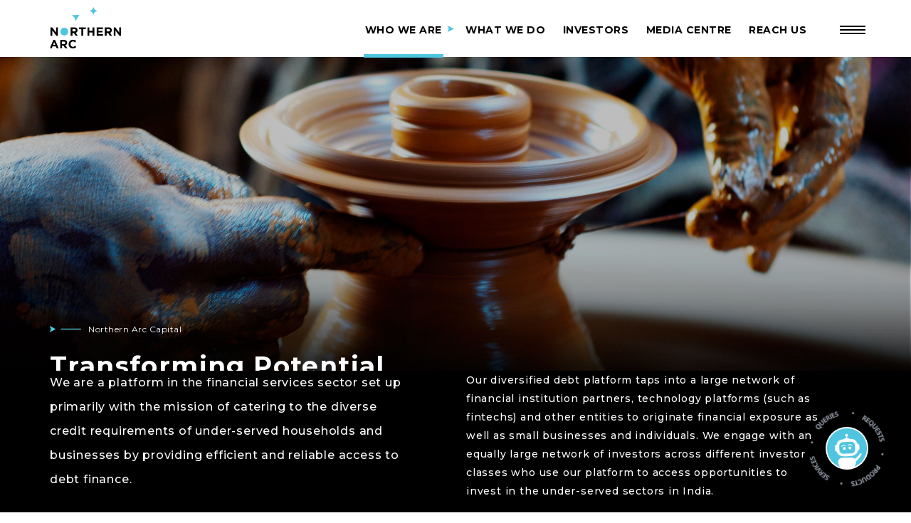

--- FILE ---
content_type: text/html; charset=UTF-8
request_url: https://www.northernarc.com/northernarc-capital
body_size: 34934
content:
<!doctype html>
<html lang="en" class="no-js">
<head>
	<meta charset="utf-8">
	<meta http-equiv="x-ua-compatible" content="ie=edge">
	<meta name="viewport" content="width=device-width, initial-scale=1">
	<!-- ======= titles ======= -->
	<title>Northern Arc</title>
	<meta name="description" content="">
	<meta name="keywords" content="">
	<meta name="author" content="">
	<link rel="icon" href="https://www.northernarc.com/assets/images/logo-black.png" type="image/x-icon">
		<!-- ============Css============ -->
	<link rel="stylesheet" href="https://www.northernarc.com/assets/css/bootstrap.min.css">
	<link rel="stylesheet" href="https://www.northernarc.com/assets/css/font-awesome.min.css">
	<link rel="stylesheet" href="https://www.northernarc.com/assets/css/Northern.css">
	<link rel="stylesheet" href="https://www.northernarc.com/assets/css/menu.css">
	<link rel="stylesheet" href="https://www.northernarc.com/assets/css/responsive.css">
	<link rel="stylesheet" href="https://www.northernarc.com/assets/css/animate.css">
	<script src="https://www.northernarc.com/assets/js/jquery.min.js" /></script>
	<script src='https://api.mapbox.com/mapbox-gl-js/v0.53.0/mapbox-gl.js'></script>
	<link href='https://api.mapbox.com/mapbox-gl-js/v0.53.0/mapbox-gl.css' rel='stylesheet' />
	<!-- Global site tag (gtag.js) - Google Analytics -->
	<script async src="https://www.googletagmanager.com/gtag/js?id=UA-158903731-1"></script>
	<script type="text/javascript" async="" src="https://www.northernarc.com/assets/js/chatbot.js"></script>
	<script src="https://checkout.razorpay.com/v1/checkout.js"></script>
	<script>
	window.dataLayer = window.dataLayer || [];
	function gtag(){dataLayer.push(arguments);}
	gtag('js', new Date());

	gtag('config', 'UA-158903731-1', {
		'cookie_flags': 'SameSite=None; Secure' // Ensure cookies are secure
	});
	</script>
</head>
<div class="SideNav" style="display:none">
	<div class="row"><div class="SiconClose"></div></div>
    
    <div class="SideMenuWrap">
    <div class="row">
        <div class="col-md-4 animated fadeIn" data-wow-duration="0.3" style="visibility: visible; animation-duration: 4s">
            <!-- <div class="SN-Section">
                <a href="governance">
					<h3>Corporate Governance <span class="icon hidden"></span></h3>
				</a>
                <ul>
                    <li><a href="governance">POLICIES AND NOTICES</a></li>
                    <li><a href="governance#regulatory-information">REGULATORY INFORMATION</a></li>
                </ul>
            </div> -->
            <!-- SN-Section -->
            <!-- <div class="SN-Section">
                <a href="investor">
					<h3>Investor Updates <span class="icon hidden"></span></h3>
				</a>
                <ul>
					<li><a href="investor">FINANCIALS</a></li>
                    <li><a href="investor#annual-report">ANNUAL REPORTS</a></li>
                </ul>
            </div> -->

            <div class="SN-Section">
                <a href="https://www.northernarc.com/investor-information">
					<h3>Investor Information <span class="icon hidden"></span></h3>
				</a>
                <ul>
					<li><a href="https://www.northernarc.com/investor-information">Investor Information</a></li>
                    <li><a href="https://www.northernarc.com/investor-information">Notice to Customers</a></li>
                </ul>
            </div>

            <!-- SN-Section -->
            <!-- <div class="SN-Section">
                <a href="https://www.northernarc.com/partner-update">
					<h3>Partner Update <span class="icon hidden"></span></h3>
				</a>
                <ul>
                    <li><a href="https://www.northernarc.com/partner-update">FBLR</a></li>
                </ul>
            </div> -->
            
            <div class="SN-Section">
				<a href="https://www.northernarc.com/career-culture">
					<h3>Careers <span class="icon hidden"></span></h3>
				</a>
                <ul>
                    <li><a href="https://www.northernarc.com/career-culture">OPEN POSITIONS</a></li>
                </ul>
            </div>
            <!-- SN-Section -->
            
        </div>
        <div class="col-md-4 animated fadeIn" data-wow-duration="0.3" style="visibility: visible; animation-duration: 4s">
            <div class="SN-Section">
                <a href="https://www.northernarc.com/resource-center-news-and-media">
					<h3>News and Media <span class="icon hidden"></span></h3>
				</a>
                <ul>
                    <li><a href="https://www.northernarc.com/resource-center-news-and-media">PRESS RELEASES</a></li>
                    <li><a href="https://www.northernarc.com/resource-center-news-and-media">IN THE NEWS</a></li>
                </ul>
            </div>
            <!-- SN-Section -->
            <div class="SN-Section">
                <a href="https://www.northernarc.com/resource-center-case-study">
					<h3>Resource Centre <span class="icon hidden"></span></h3>
				</a>
                <ul>
                    <li><a href="https://www.northernarc.com/resource-center-case-study">ARTICLES</a></li>
                    <li><a href="https://www.northernarc.com/resource-center-case-study">BLOGS</a></li>
                </ul>
            </div>
            <!-- SN-Section -->
            
             <div class="SN-Section">
                <a href="https://www.northernarc.com/resource-center-case-study">
					<h3>Events <span class="icon hidden"></span></h3>
				</a>
                <ul>
                    <li><a href="https://www.northernarc.com/events">RECENT EVENTS</a></li>
                </ul>
            </div>
            <!-- SN-Section -->
        </div>
        <div class="col-md-4 animated fadeIn" data-wow-duration="0.3" style="visibility: visible; animation-duration: 4s">
             <div class="SN-Section">
                <h3>Our Subsidiaries</h3>
                <ul>
                    <li><a href="https://www.northernarc.com/investmentmanagers">NORTHERN ARC INVESTMENTS <span class="icon hidden"></span></a></li>
                    <li><a href="https://www.northernarc.com/foundation">NORTHERN ARC FOUNDATION <span class="icon hidden"></span></a></li>
                    <li><a href="https://www.northernarc.com/northernarc-investment-adviser">NORTHERN ARC INVESTMENT ADVISER <span class="icon hidden"></span></a></li>
                    <li><a href="https://pragatifin.com/" rel="noopener noreferrer" target="_blank">PRAGATI <span class="icon hidden"></span></a></li>
                    <li><a href="https://altifi.ai/" rel="noopener noreferrer" target="_blank">NORTHERN ARC SECURITIES <span class="icon hidden"></span></a></li>
                </ul>
            </div>
            <!-- SN-Section -->
        </div>
    </div>
    <!-- row  -->
    </div><!--  SideMenuWrap -->
</div>
<style>
.SN-Section span.icon{
    background: url(assets/images/black_arrow.svg) no-repeat;
        background-position-x: 0%;
        background-position-y: 0%;
        background-size: auto;
    width: 76px;
    height: 15px;
    transform: rotate(180deg);
    background-size: 100%;
    display: inline-block;
    background-position: 0px 2px;
}
</style>
<body>
	 <div class="TopHead TopHeadIn">
		<div class="inner-sticky">
		<div class="container">
			<div class="row">
				<div class="col-lg-2 col-md-2 col-sm-2 col-xs-3">
					<div class="LogoSec LogoSmall"><a href="https://www.northernarc.com/"><img src="https://www.northernarc.com/assets/images/logo-black.png"></a></div>
				</div>
				<div class="col-md-10 col-sm-10 col-xs-12">
					<div class="row ddmenu-row">
						<nav id="ddmenu" class="th-inner">
							<div class="navToggle">
								<div class="icon"></div>
							</div>
							<div class="menu-icon menu-icon-Bopen"></div>
							<ul class="MenuHe">
	<li>
		<a class="top-heading contain-sub top-first active" href="javascript:void(0)">WHO WE ARE</a>
		<ul class="dropdown twocolmenu">
			
			<div class="col1"> 
				<li><a href="https://www.northernarc.com/our-compass"> Northern Arc </a></li>
				<li><a href="#"> Our People</a>
					<ul>
						<li><a href="https://www.northernarc.com/board-of-directors"> Board of Directors</a></li>
						<li><a href="https://www.northernarc.com/management-team"> Key Management</a></li>
					</ul>
				</li>
				<li><a href="https://www.northernarc.com/northernarc-journey"> Our Journey</a></li>
			</div>
			<div class="col1"> 
				<li><a href="#"> Our Business </a>
					<ul>
						<li><a href="https://www.northernarc.com/na-capital"> Northern Arc Capital</a></li>
						<li><a href="https://www.northernarc.com/investmentmanagers"> Northern Arc Investment Managers</a></li>
						<li><a href="https://www.northernarc.com/foundation"> Northern Arc Foundation</a></li>
					</ul>
				</li> 
			</div>

			<!-- <li><a href="https://www.northernarc.com/northernarc-capital"> <span class=""></span> Northern Arc Capital</a></li>
			<li><a href="https://www.northernarc.com/northernarc-journey"> <span class=""></span> The Journey</a></li>
			<li><a href="https://www.northernarc.com/our-compass"> <span class=""></span> Our Compass</a></li>
			<li><a href="https://www.northernarc.com/management-team"> <span class=""></span> Key Management</a></li>
			<li><a href="https://www.northernarc.com/board-of-directors"> <span class=""></span> Board of Directors</a></li>
			<li><a href="https://www.northernarc.com/sectors"> <span class=""></span> Sectors</a></li>
			<li><a href="https://www.northernarc.com/impact"> <span class=""></span> Impact</a></li> -->

		</ul>
	</li>

	<li>
		<a class="top-heading contain-sub top-first " href="javascript:void(0)">WHAT WE DO</a>
		<ul class="dropdown twocolmenu four">

			<div class="col1"> 
				<li><a href="https://www.northernarc.com/flywheel"> Our Flywheel </a></li>
				<li><a href="https://www.northernarc.com/sectors"> Our Sectors </a></li>
				<li><a href="#"> Lending</a>
					<ul>
						<li><a href="https://www.northernarc.com/intermediate-retail-lending"> Intermediate Retail Lending</a></li>
						<li><a href="#">Direct to Customer Lending <span class="arrw"></span> </a>
							<ul>
								<li><a href="https://www.northernarc.com/rural-financing-business"> Rural financing business</a></li>
								<!--<li><a href="partnership-lending" >Partnership based lending</a></li>-->
								<li><a href="https://www.northernarc.com/partnership-lending">Partnership based lending <span class="arrw"></span> </a>
									<ul>
										<li><a href="https://www.northernarc.com/education-loans">Education loan</a></li>
									</ul>
								</li>
								<li><a href="#">Direct MSME lending <span class="arrw"></span> </a>
									<ul>
										<li><a href="https://www.northernarc.com/msme"> Mid Market Corporate Lending</a></li>
										<li><a href="https://www.northernarc.com/loan-against-property">Loan Against Property</a></li>
										<li><a href="https://www.northernarc.com/nascf">Supply Chain Finance</a></li>
									</ul>
								</li>
							</ul>
						</li>
					</ul>
				</li>
			</div>
			<div class="col1"> 
				<li><a href="https://www.northernarc.com/placements">Placements </a>
					<ul>
						<li><a href="https://www.northernarc.com/our-products"><b style="margin-left:20px">Our Products</b></a></li>
					</ul>
				</li>
				<li><a href="#">Investments</a>
					<ul>
						<li><a href="https://www.northernarc.com/investmentmanagers">Fund Management - <i>AIF and PMS</i></a></li>
						<li><a href="https://www.northernarc.com/altifi">Altifi - <i>Retail Investment Platform</i></a></li>
					</ul>
				</li>
				<li><a href="#">Tech and Analytic Solutions</a>
					<ul>
						<li><a href="https://www.northernarc.com/nimbus">Nimbus - <i>curated debt platform</i></a></li>
						<li><a href="https://www.northernarc.com/npos">nPOS - <i>co-lending technology solution</i></a></li>
						<li><a href="https://www.northernarc.com/nuscore">NuScore</a></li>
					</ul>
				</li> 
			</div>

			<!-- <li><a href="https://www.northernarc.com/our-approach/underwriting"> <span class=""></span> Underwriting</a></li>
			<li><a href="https://www.northernarc.com/our-approach/structured-finance"> <span class=""></span> Structured Finance </a></li>
			<li><a href="https://www.northernarc.com/our-approach/market-and-investor-relations"> <span class=""></span> Market & Investor Relations</a></li>
			<li><a href="https://www.northernarc.com/our-approach/risk-management"> <span class=""></span>Risk Management </a></li>
			<li><a href="https://www.northernarc.com/our-approach/originator-partners-financial"> <span class=""></span>Segments</a></li>
			<li><a href="https://www.northernarc.com/invest-with-us"> <span class=""></span>Invest with us</a>
				<ul class="dropdown ddownsub">
					<li><a href="https://www.northernarc.com/invest-with-us"> <span class=""></span> Overview</a></li>
					<li><a href="https://www.northernarc.com/our-products"> <span class=""></span> Our Products</a></li>
					<li><a href="https://www.northernarc.com/fund-management"> <span class=""></span> Fund Management</a></li>
					<li><a href="https://investor.northernarc.com"> <span class=""></span>Investor Portal</a></li>
				</ul>
			</li> -->

		</ul>
	</li>


	<!-- <li>
		<a class="top-heading contain-sub " href="javascript:void(0)">WHAT WE DO</a>
		<ul class="dropdown">
			<li><a href="https://www.northernarc.com/our-approach/underwriting"> <span class=""></span> Underwriting</a></li>
			<li><a href="https://www.northernarc.com/our-approach/structured-finance"> <span class=""></span> Structured Finance </a></li>
			<li><a href="https://www.northernarc.com/our-approach/market-and-investor-relations"> <span class=""></span> Market & Investor Relations</a></li>
			<li><a href="https://www.northernarc.com/our-approach/risk-management"> <span class=""></span>Risk Management </a></li>
			<li><a href="https://www.northernarc.com/our-approach/originator-partners-financial"> <span class=""></span>Segments</a></li>
			<li><a href="https://www.northernarc.com/invest-with-us"> <span class=""></span>Invest with us</a>
				<ul class="dropdown ddownsub">
					<li><a href="https://www.northernarc.com/invest-with-us"> <span class=""></span> Overview</a></li>
					<li><a href="https://www.northernarc.com/our-products"> <span class=""></span> Our Products</a></li>
					<li><a href="https://www.northernarc.com/fund-management"> <span class=""></span> Fund Management</a></li>
					<li><a href="https://investor.northernarc.com"> <span class=""></span>Investor Portal</a></li>
				</ul>
			</li>
		</ul>
	</li> -->

	<li>
		<a class="top-heading contain-sub top-first " href="javascript:void(0)">INVESTORS</a>
		<ul class="dropdown twocolmenu three">

			<div class="col1"> 
				
				<li><a href="#">Investor Relations</a>
					<ul>
						<li><a href="https://www.northernarc.com/drhp-investors-report"> Documents</a></li>
						
						<li><a href="#">Financial Information <span class="arrw"></span> </a>
							<ul>
								<li><a href="https://www.northernarc.com/annual-report"> Annual Report</a></li>
								<li><a href="https://www.northernarc.com/financial-results" >Financial Results</a></li>
								
							</ul>
						</li>
						<li><a href="#">Listing Disclosures <span class="arrw"></span> </a>
							<ul>
								<li><a href="https://www.northernarc.com/disclosures-under-regulations"> Disclosures under Regulation 46  and 62</a></li>
								<li><a href="https://www.northernarc.com/disclosures-sebi-regulations" >Valuation reports</a></li>
								<li><a href="https://www.northernarc.com/governance" >Governance</a></li>
							</ul>
						</li>
					</ul>
				</li>
			</div>
			<div class="col1"> 
				<li><a href="https://www.northernarc.com/impact">Impact</a></li>
				<li><a href="https://www.northernarc.com/riskmanagement1">Risk Framework</a></li>
				<li><a href="https://www.northernarc.com/credit-rating">Credit Rating</a></li>
				<li><a href="https://www.northernarc.com/partner-update">Partner Updates</a></li>
			</div>

		</ul>
	</li>

	<!--<li>
		<a class="top-heading contain-sub " href="javascript:void(0)">INVESTOR RELATIONS</a>
		<ul class="dropdown">
			<li><a href="https://www.northernarc.com/annual-report"> <span class=""></span> Annual Report</a></li>
			<li><a href="https://www.northernarc.com/financial-results"> <span class=""></span> Financial Results</a></li>
			 <li><a href="https://www.northernarc.com/drhp-investors-report"> <span class=""></span> RHP and Reports</a></li>
			<li><a href="https://www.northernarc.com/impact"> <span class=""></span> Impact</a></li> 
			<li><a href="https://www.northernarc.com/riskmanagement1"> <span class=""></span> Risk Framework</a></li>
			<li><a href="https://www.northernarc.com/credit-rating"> <span class=""></span> Credit Rating </a></li>
			<li><a href="https://www.northernarc.com/partner-update"> <span class=""></span> Partner Updates </a></li>
			<li><a href="https://www.northernarc.com/governance"> <span class=""></span> Governance</a></li>
			
		</ul>
	</li>-->
	<!-- <li>
		<a class="top-heading contain-sub " href="javascript:void(0)">IMPORTANT LINKS </a> 
		<ul class="dropdown">
			<li><a href="https://www.northernarc.com/investor-information#a"> <span class=""></span> Codes & Policies</a></li>
			<li><a href="https://www.northernarc.com/investor-information#b"> <span class=""></span> Financial Results</a></li>
			<li><a href="https://www.northernarc.com/investor-information#c"> <span class=""></span> Annual Report</a></li>
			<li><a href="https://www.northernarc.com/investor-information#d"> <span class=""></span> SEBI Regulations</a></li>
			<li><a href="https://www.northernarc.com/investor-information#e"> <span class=""></span> Regulatory Information</a></li>
			<li><a href="https://www.northernarc.com/investor-information#ntc"> <span class=""></span> Notice to Customers</a></li>
			<li><a href="https://www.northernarc.com/investor-information#f"> <span class=""></span> Investor Contact</a></li>
		</ul>
	</li>
	<li>
		<a class="top-heading contain-sub " href="javascript:void(0)">PARTNERS</a>
		<ul class="dropdown">
			<li><a href="our-partners"> <span class=""></span> For Partners</a></li>
			<li><a href="https://originator.northernarc.com/index.html"> <span class=""></span> Partner Portal</a></li>
		</ul>
	</li>-->
	<li>
		<a class="top-heading contain-sub " href="javascript:void(0)">MEDIA CENTRE</a>
		<ul class="dropdown">
			<li><a href="https://www.northernarc.com/resource-center-news-and-media"> <span class=""></span> Press Releases</a></li>
			<li><a href="https://www.northernarc.com/resource-center-case-study"> <span class=""></span> Blogs and Articles</a></li>
			<li><a href="https://www.northernarc.com/awards"> <span class=""></span> Awards</a></li>
		</ul>
	</li>
	<!-- <li class="hidden-md hidden-lg">
		<a class="top-heading contain-sub " href="javascript:void(0)">GOVERNANCE</a>
		<ul class="dropdown">
			<li><a href="governance"> <span class=""></span> Policies and Notices </a></li>
			<li><a href="governance"> <span class=""></span> Regulatory Information</a></li>
		</ul>
	</li> -->
	<!--<li class="hidden-md hidden-lg">
		<a class="top-heading contain-sub " href="javascript:void(0)">INVESTOR UPDATES</a>
		<ul class="dropdown">
			<li><a href="investor"> <span class=""></span> Financials </a></li>
			<li><a href="investor"> <span class=""></span> Annual Reports</a></li>
		</ul>
	</li> -->

	<!-- <li class="hidden-md hidden-lg"><a class="top-heading" href="partner-update">PARTNER UPDATES</a></li> 
    <li class="hidden-md hidden-lg"><a class="top-heading" href="resource-center-case-study">RESOURCE CENTRE</a></li>
	<li class="hidden-md hidden-lg"><a class="top-heading" href="resource-center-news-and-media">MEDIA CENTRE</a></li> 
	<li class="hidden-md hidden-lg"><a class="top-heading" href="events">EVENTS</a></li>
	<li class="hidden-md hidden-lg"><a class="top-heading" href="career-culture">CAREERS</a></li>
	<li class="hidden-md hidden-lg"><a class="top-heading" href="fund-management">NORTHERN ARC INVESTMENTS</a></li>
	<li class="hidden-md hidden-lg"><a class="top-heading" href="northernarc-foundation">NORTHERN ARC FOUNDATION </a></li> -->
	<li><a class="top-heading" href="https://www.northernarc.com/reach-us">REACH US</a></li>
</ul>
<style>
	#ddmenu .dropdown li { position: relative;}
	ul.dropdown.ddownsub { 
	width: 240px;
    left: 220px !important;
    display: none !important;
    position: absolute;
    top:0 !important; }
	#ddmenu .dropdown li:hover ul.dropdown.ddownsub { display: block !important; }
	#ddmenu ul.dropdown.ddownsub:before {
	/* left: 11%;
	box-shadow: 2px -2px 6px rgba(0, 0, 0, 0.05);
    border-top: 6px solid #4fc6e0;
    border-right: 6px solid #4fc6e0;
	border-bottom: 6px solid transparent;
	border-left: 6px solid transparent; */
	display:none !important;
	}

.sub-menu {
    display:none
}

/* Default width of 500px, applies to all devices */
#ddmenu .dropdown.twocolmenu.three {
  width: 500px !important;
}

#ddmenu .dropdown.twocolmenu.four {
  width: 650px !important;
}


/* Override for mobile devices (max-width: 768px or smaller) */
@media (max-width: 768px) {
   #ddmenu .dropdown.twocolmenu.three {
    width: auto !important; /* or any other value you prefer for mobile */
  }
  #ddmenu .dropdown.twocolmenu.four {
    width: auto !important; /* or any other value you prefer for mobile */
  }
}


</style>
<script>
$("#menu > li > a").click(function () {
    $('ul.sub-menu').not($(this).siblings()).slideUp();
    $(this).siblings("ul.sub-menu").slideToggle();
});

$("ul.twocolmenu  > li > a").click(function () {
    $('ul.sub-menu').not($(this).siblings()).slideUp();
    $(this).siblings("ul.sub-menu").slideToggle();
});


</script>


						</nav>
					</div>
				</div>
			</div>
			<!--  row  -->
		</div>
		<!-- conhtainer  -->
		</div>
	</div>
	<!--  TopHead -->
        

            <div class="NAC-HGrid">
            <div class="overlay"></div>
                <div class="container">
                    <!--  row  -->
                    <div class="row">
                        <div class="col-md-12">
                            <div class="NAC-TitleGrid">
                                <h6><span class="icon"></span>Northern Arc Capital</h6>
                                <h2>Transforming Potential into Possibility </h2>
                            </div>
                        </div>
                    </div>
                    <!-- row -->
                </div>
                <!-- conhtainer  -->
            </div>

        <!--- ======End Header Section============= -->
       
<section class="NAC-HGridSbu">
  <div class="container">
    <div class="row">
      <div class="col-lg-6 col-md-6 col-sm-6">
        <p class="main-prag">We are a platform in the financial services sector set up primarily with the mission of catering to the diverse credit requirements of under-served households and businesses by providing efficient and reliable access to debt finance. </p>
      </div>
      <div class="col-lg-6 col-md-6 col-sm-6">
        <p>Our diversified debt platform taps into a large network of financial institution partners, technology platforms (such as fintechs) and other entities to originate financial exposure as well as small businesses and individuals. We engage with an equally large network of investors across different investor classes who use our platform to access opportunities to invest in the under-served sectors in India.</p>
      </div>
    </div>
    <div class="row RubTopMar">
      <div class="col-lg-5 col-md-5 col-sm-4">
        <h2>Where the rubber hits the road </h2>
      </div>
      <div class="col-lg-7 col-md-7 col-sm-8"> <span class="rubber-span">Our platform provides three primary offerings:</span> </div>
    </div>
    <!-- row  -->
    
    <div class="row">
      <div class="col-md-12">
          <p></p>
        <ul>
          <li>
            <div class="li-icon">
              <div class="finance-icon rr-icon"></div>
            </div>
            <div class="li-info"><strong>Financing</strong> <br><br> From our balance sheet, we (i) lend to and guarantee the borrowings of Originator Partners for retail on-lending, and invest in and/or credit enhance the portfolios sold down by them; (ii) lend to under-served households and businesses; and (iii) lend to mid-market companies operating in preferred sectors. As part of our financing offering, we also plan to launch a dedicated rural finance business through our subsidiary, Pragati.</div>
            </li>
          <li>
            <div class="li-icon">
              <div class="syndication-icon rr-icon"></div>
            </div>
            <div class="li-info"><strong>Syndication and Structuring </strong> <br><br> we work with our Investor Partners to structure and syndicate financing through a variety of debt, credit-enhanced debt and portfolio financing products for our Originator Partners and mid-market companies. We also demonstrate skin-in-the-game in our syndication and structuring offerings, which provides comfort to our Investor Partners and which differentiates us from other debt arrangers in the market which do not assume skin-in-the-game. </div>
            </li>
          <li>
            <div class="li-icon">
              <div class="fund-icon rr-icon"></div>
            </div>
            <div class="li-info"><strong>Fund Management </strong> <br><br> Based on contributions received from Investor Partners, our subsidiary, NAIM, manages debt funds that invest in mid-market companies and our Originator Partners. As part of our skin-in-the-game approach, we make capital contributions to our funds, including contribution as sponsor of the funds.  For more information, <a href="https://www.northernarcinvestments.com/" target="_blank">click here.</a></div>
            </li>
         
        </ul>
      </div>
    </div>
  </div>
  <!-- container  --> 
</section>

<section class="NAC-Impact">
<div class="container">
	<div class="row">
		<div class="Topspace"></div>
		<div class="col-lg-6 col-md-6 col-sm-6">
		<div class="NACI-TitleGrid">
          <h6><span class="icon"></span>Impact</h6>
          <h2>Building sustainable change that paves the way for progress</h2>
        </div>
			
		<p class="hidden-xs">Northern Arc Capital attracts talented capital market professionals with extensive experience to help enable access to finance for the underbanked in a scalable and sustainable manner. 
Through our debt intervention, we  empower millions of individuals and businesses across the length and breadth of India. Through our underwriting, we reinforce customer protection principles thus improving the quality of products and services that end borrowers receive.   </p>	
		</div>
		
		<div class="col-lg-6 col-md-6 col-sm-6">
        <img src="https://www.northernarc.com/assets/images/cpital-second.jpg" />
        <p class="visible-xs">Northern Arc Capital attracts talented capital market professionals with extensive experience to help enable access to finance for the underbanked in a scalable and sustainable manner. 
Through our debt intervention, we  empower millions of individuals and businesses across the length and breadth of India. Through our underwriting, we reinforce customer protection principles thus improving the quality of products and services that end borrowers receive.   </p>	
        </div>
	</div>
</div><!-- container  -->
</section>
     
<footer class="FooterGrid">
            <div class="container">
                <div class="row">
                    
					<!-- <div class="col-md-4 col-sm-8 left-section">
						<h2>Customer Support</h2>
							<h4>
								<b style="color:#FFF;"> call <a href="tel:1800 4198 766" style="color:#fff !important">1800 4198 766</a> </b>
								toll-free on weekdays from 10 am to 6 pm, except holidays. or write in to <b style="color:#FFF;">
								customersupport@northernarc.com</b>.
							</h4>
					</div>
 -->
					<div class="col-md-12 col-sm-12">
                        <!-- <h2>Interested in hearing more <br/>about our progress? </h2>
                        <h4>For more updates about the lives we touch, the products we create and the profits we enable, invite our stories into your inbox.</h4>
						<div class="Subscrib">
                            <input placeholder="Subscribe now" class="SubscribInput" id="SubscribInput" required="" type="text">
                            <button class="SubscribBut"></button>
                        </div> -->
						<div class="row">
							<div class="col-md-4 col-sm-6">
								<div class="Subscrib grievance-link">
									<a class="SubscribInput" href="https://www.northernarc.com/investor-information">
										Codes & Policies, Regulatory Disclosures <br> and  Notice to customers 
										<button class="SubscribBut"></button>
									</a>					 
								</div>
								<div class="Subscrib grievance-link">							
										<a class="SubscribInput" href="https://www.northernarc.com/partnership-lending" target="_blank" rel="noopener noreferrer">
											List of Originator Partners
											<button class="SubscribBut"></button>
										</a>
								</div>
							</div>
							<div class="col-md-4 col-sm-6">
								<div class="Subscrib grievance-link">
									<a class="SubscribInput" href="https://www.northernarc.com/reach-us">
										Reach Us
										<button class="SubscribBut"></button>
									</a>					 
								</div>
								<div class="Subscrib grievance-link">							
									<a class="SubscribInput" href="https://www.northernarc.com/assets/uploads/pdf/Privacy-Policy.pdf" target="_blank" rel="noopener noreferrer">
										Privacy Policy
										<button class="SubscribBut"></button>
									</a>
								</div>
							</div> 
							<div class="col-md-4 col-sm-6">
							<div class="Subscrib grievance-link">
									<a class="SubscribInput" href="https://www.northernarc.com/grievance-redressal-mechanism">
										Grievance Redressal Mechanism 
										<button class="SubscribBut"></button>
									</a>					 
								</div>
								<div class="Subscrib grievance-link">							
									<a class="SubscribInput" href="https://sachet.rbi.org.in/" target="_blank" rel="noopener noreferrer">
										Sachet Portal
										<button class="SubscribBut"></button>
									</a>
								</div>						
							</div>
							<div class="col-md-4 col-sm-6">
								<div class="Subscrib grievance-link">
									<a class="SubscribInput" href="https://cms.rbi.org.in/cms/indexpage.html#eng" target="_blank" rel="noopener noreferrer">
										RBI Complaint Management System 
										<button class="SubscribBut"></button>
									</a>					 
								</div>
							</div>
							
						</div>
						
                    </div>

                </div>
				
                

				<div class="row">
                    <div class="col-md-12">
                        <div class="BotStrip"></div>
                    </div>
                </div>

				<div class="row">

					
                        <div class="col-lg-6 col-md-6 col-sm-6 col-xs-12 left-section">
						<h2>Customer Support</h2>
							<h4>
								<b style="color:#FFF;"> call <a href="tel:1800 4198 766" style="color:#fff !important">1800 4198 766</a> </b>
								toll-free on weekdays from<br> 10 am to 6 pm, except holidays. or write in<br> to <b style="color:#FFF;">
								customersupport@northernarc.com</b>.
							</h4>
					</div>

					<!-- <div class="col-lg-6 col-md-6 col-sm-6 col-xs-12">
						<a href="https://was.indusface.com/clients/validateseal/ddf36056f977450e85504c7d86e9fd441a40d" target="_blank"><img src='https://was.indusface.com/img/seal/6b14f073a386c309c718734b140aa75f.png' style='border: none;margin-left:10px' /></a>
					</div>
					-->
                   

					<div class="col-lg-6 col-md-6 col-sm-6 col-xs-12" style="display: flex;flex-direction: column;align-items: end;padding-right: 85px;">
						<div class="botrightsec">
							<div class="Join-us">
								Join us on Social Media.
							</div>
							<div class="BotSocial">
								<ul>
									<li><a href="https://www.youtube.com/channel/UCZrOsaxPlgLdceqMN-d3vXw" target="_blank" rel="noopener noreferrer"><i class="fa fa-youtube-play" aria-hidden="true"></i></a></li>
									<li><a href="https://m.facebook.com/northernarccapital" target="_blank" rel="noopener noreferrer"><i class="fa fa-facebook-official" aria-hidden="true"></i></a></li>
									<li><a href="https://twitter.com/_northernarc?lang=en" target="_blank" rel="noopener noreferrer"><i class="fa fa-twitter" aria-hidden="true"></i></a></li>
									<li><a href="https://in.linkedin.com/company/northern-arc-capital" target="_blank" rel="noopener noreferrer"><i class="fa fa-linkedin-square" aria-hidden="true"></i></a></li>
								</ul>
							</div>
						</div>
						<div class="" style="padding-top: 10px;padding-right: 34px;">
							<a href="https://was.indusface.com/clients/validateseal/ddf36056f977450e85504c7d86e9fd441a40d" target="_blank" rel="noopener noreferrer"><img src="https://was.indusface.com/img/seal/6b14f073a386c309c718734b140aa75f.png" style="border: none;margin-left:10px;width: 120px;"></a>
							</div>
								<div class="copyrights" style="padding-right: 34px;">&copy; Copyright Northern Arc Capital Limited</div>
							</div>
                		</div>
                    </div>
                    
                </div>

            </div>
            <!-- container  -->
        </footer>
        
        <script src="https://www.northernarc.com/assets/js/bootstrap.min.js" /></script>
        <script>
            $(".navToggle").click (function(){
              $(this).toggleClass("open");
              $(".nav").toggleClass("open");
            });
        </script>
			<!-- Manage landing header for home page -->
						<script>
				$(window).scroll(function() {
					if($(window).scrollTop() == 0){
						$('.inner-sticky').css('box-shadow', '0 0 0 rgba(0, 0, 0, 0)');
					}else{
						$('.inner-sticky').css('box-shadow', '0 0.0625em 0.5em rgba(0, 0, 0, .3)');
					}
				});
			</script>
									        <script src="https://www.northernarc.com/assets/js/dashboard.js" /></script>
        
		<script >$(function () {
		  $('.Pdropdown-toggle').click(function () {
			$(this).next('.Pdropdown').toggle();
		  });
		
		  $(document).click(function (e) {
			var target = e.target;
			if (!$(target).is('.Pdropdown-toggle') && !$(target).parents().is('.Pdropdown-toggle')) {
			  $('.Pdropdown').hide();
			}
		  });
		
		});
		</script>

 <!-- <script type="text/javascript">
        $(window).on('load', function() {
            $('#altfi-pop').modal('show');
        });
    </script> -->



		<style>
			.NA-Box, .PR-BoxGrid{ cursor:pointer; }
			.JoinGrid .Box{display:block;}
			.Press-Releases-Grid .LoadMore {margin: 0px 0px 40px 0px; }
			.Press-Releases-Grid .LoadMore a {color:#fff;}
			.LoadMore.governance{margin: 0px; }
			.LoadMore.investor{margin: 50px 0px 0px 0px;}
			.copyrights {font-size: 10px;color: white;position: relative;top: 6px;}
		</style>
		
	</body>
</html>



--- FILE ---
content_type: text/css
request_url: https://www.northernarc.com/assets/css/Northern.css
body_size: 224012
content:
@charset "utf-8";
/* CSS Document */

@import url("https://fonts.googleapis.com/css?family=Montserrat:300,300i,400,400i,500,500i,600,600i,700,700i,800,800i,900");
body,
div,
p,
span,
h1,
h2,
h3,
h4,
h5,
h6,
ul,
li,
a,
strong {
	text-rendering: optimizeLegibility !important;
}
* {
	padding: 0px;
	margin: 0px;
	/* .TransBut1; */
}
a:hover,
a:focus {
	text-decoration: none;
}
body::-webkit-scrollbar {
	width: 15px;
	background: lightgray;
}
body::-webkit-scrollbar-track {
	-webkit-border-radius: 8px;
	border-radius: 5px;
}
body::-webkit-scrollbar-thumb {
	border-radius: 15px;
	background: #34a0b7;
}
dy::-webkit-scrollbar-thumb:window-inactive {
	background: #f84854;
}
.TopHeadGrid {
	background: linear-gradient(0deg, rgba(0, 0, 0, 0.6), rgba(0, 0, 0, 0.6)),
		url(../images/header-back.jpg) top center no-repeat;
	/* height: 842px; */ height:552px;
}
.xyz:before {
	content: "";
	position: absolute;
	top: 0;
	right: 0;
	bottom: 0;
	left: 0;
	background: #000;
	opacity: 0.6;
	/* height: 842px; */ height:552px;
}
.Overlay {
	position: fixed;
	width: 100%;
	height: 100%;
	top: 0;
	left: 0;
	right: 0;
	bottom: 0;
	background-color: rgba(0, 0, 0, 0.5);
	z-index: 2;
}
.LogoSec {
	margin-top: 30px;
	width: 196px;
	height: 115px;
}
.LogoSec img {
	width: 100%;
	display: inline-block;
	height: auto;
}
.MarginB138 {
	margin-bottom: 138px;
}
.MarginB166 {
	display: none;
	margin-bottom: 166px;
}
.disNone {
	display: none;
}
.HeadInfo {
	font-family: Montserrat;
	font-size: 40px;
	font-weight: bold;
	font-style: normal;
	font-stretch: normal;
	line-height: 1.25;
	letter-spacing: 0.8px;
	text-align: left;
	color: #4fc6e0; margin-top:108px;
}
/*.HeadInfo.HI-mar {
    margin-top: 138px;
}*/

.HeadSub1 {
	font-family: Montserrat;
	font-size: 18px;
	font-weight: 500;
	font-style: normal;
	font-stretch: normal;
	line-height: 2;
	letter-spacing: 1.4px;
	text-align: left;
	color: #ffffff;
}
.blue-semi-circle {
	width: 112px;
	height: 96px;
	background: #4fc6e0;
	position: relative;
	margin-top: 327px;
	border-radius: 100% 0px 0px 0px;
	position: fixed;
	z-index: 1000;
	bottom: 0;
	right: 0; display:none !important; /* cliend adked to hide 13dec2023 via email */ 
}
.blue-semi-circle .Scrol {
	font-family: Montserrat;
	font-size: 11px;
	font-weight: 500;
	font-style: normal;
	font-stretch: normal;
	line-height: 7.27;
	letter-spacing: 0.4px;
	text-align: left;
	color: #231f20;
	padding: 36px 0px 0px 36px;
	cursor: pointer;
}
.ScrolArrow {
	background: #fff;
	height: 138px;
	width: 1px;
	z-index: 1;
	position: absolute;
	left: 76px;
	top: -70px;
}
.ScrolArrow:before {
	content: "";
	position: absolute;
	right: 0;
	bottom: -12px;
	left: -5px;
	width: 11px;
	height: 11px;
	background: url(../images/arrow_white.svg);
	transform: rotate(90deg);
}
.TopHead {
	background: linear-gradient(0deg, rgba(0, 0, 0, 0.7), rgba(0, 0, 0, 0.2)),
		url(../images/header-back.jpg) top center no-repeat #000;
	/* min-height: 842px; */  /* min-height: 552px; */  min-height:792px;
	/* padding-bottom: 82px; */ padding-bottom: 22px;
}
.TopHead .LogoSmall {
	margin-top: 10px;
	width: 100px;
	height: 60px;
}
.TopHead .LogoSec img {
	width: 100%;
	height: auto;
}

.TopHead .TransBut1 {
	background: url(../images/button.svg) no-repeat;
}
.TransBut1 {
	background: url(../images/white-button-long.svg) no-repeat;
}
.TransBut1 {
	margin-top: 36px;
	height: 56px;
	padding-top: 5px;
}
.TopHead .TransBut1 a {
	width: 203px;
}
.TransBut1 a {
	width: 355px;
	height: 49px;
	font-family: Montserrat;
	font-size: 18px;
	font-weight: bold;
	font-style: normal;
	font-stretch: normal;
	letter-spacing: 1.8px;
	text-align: center;
	color: #ffffff;
	line-height: 48px;
	display: block;
	text-decoration: none;
}
.TopHead .Info1M {
	/* margin-top: 200px; */  /* margin-top:20px; */ margin-top:240px;
}
.TopHead .Info1 {
	font-family: Montserrat;
	font-size: 14px;
	font-weight: 500;
	font-style: normal;
	font-stretch: normal;
	/* line-height: 1.86; */ line-height: 1.70;
	letter-spacing: 0.6px;
	text-align: left;
	color: #f7f7f7;
	margin-bottom: 20px;
}
.CounterGrid {
	width: 100%;
	background-color: #4fc6e0;
	padding: 36px 0px;
}
.CounterGrid ul {
	padding: 0px 0px 0px 0px;
	margin: 0px 0px 0px 0px;
	list-style: none;
}
.CounterGrid ul li {
	float: left;
	/* margin-right: 38px; */
	margin-right: 65px;
}
.CounterGrid ul li:before {
	content: "";
	position: absolute;
	bottom: 36px;
	width: 13px;
	height: 13px;
	background: url(../images/arrow_white.svg);
	transform: rotate(0deg);
	top:2px;
}
.CountDetails {
	padding-left: 22px;
}
.CountDetails h2 {
	font-family: Montserrat;
	font-size: 27px;
	font-weight: bold;
	font-style: normal;
	font-stretch: normal;
	line-height: 0.94;
	letter-spacing: 1.1px;
	text-align: left;
	color: #000000;
	margin: 0px 0px 3px 0px;
}
.CountDetails h5 {
	font-family: Montserrat;
	font-size: 14px;
	font-weight: 600;
	font-style: normal;
	font-stretch: normal;
	line-height: 1;
	letter-spacing: 0.8px;
	text-align: left;
	color: #000000;
	margin: 0px;
}
.OfferGrid {
	padding: 116px 0px;
}
.TitleGrid h6 {
	font-family: Montserrat;
	font-size: 12px;
	font-weight: normal;
	font-style: normal;
	font-stretch: normal;
	letter-spacing: 0.5px;
	text-align: left;
	margin: 0px 0px 0px 0px;
	color: #000000;
}
.TitleGrid .icon {
	width: 44px;
	height: 9px;
	background: url(../images/section_arrow.svg);
	float: left;
	margin-right: 10px;
	margin-top: 2px;
}
.TitleGrid h2 {
	font-family: Montserrat;
	font-size: 36px;
	font-weight: bold;
	font-style: normal;
	font-stretch: normal;
	line-height: 1.67;
	letter-spacing: 1.4px;
	text-align: left;
	color: #4fc6e0;
	margin: 6px 0px 0px 0px;
}
.TitleGrid h4 {
	font-family: Montserrat;
	font-size: 16px;
	font-weight: 500;
	font-style: normal;
	font-stretch: normal;
	line-height: 1.5;
	letter-spacing: 0.6px;
	text-align: left;
	color: #000000;
	margin: 0px;
}
.OG-Grid {
	height: 230px;
	width: 16.6%;
	float: left;
}
.OG-Mar {
	margin-top: 86px;
}
.OG-IconBox {
	height: 90px;
}
.OG-Icon1 {
	width: 90px;
	height: 91px;
	margin: 0px auto;
	background: url(../images/smallbusiness.svg);
}
.OG-Icon2 {
	width: 90px;
	height: 83px;
	margin: 0px auto;
	background: url(../images/housing.svg);
}
.OG-Icon3 {
	width: 104px;
	height: 85px;
	margin: 0px auto;
	background: url(../images/vehicle.svg) no-repeat;
	background-position: 0px 16px;
}
.OG-Icon4 {
	width: 46px;
	height: 82px;
	margin: 0px auto;
	background: url(../images/agriculture.svg);
}
.OG-Icon5 {
	width: 99px;
	height: 74px;
	margin: 0px auto;
	background: url(../images/micro.svg);
}
.OG-Icon6 {
	width: 109px;
	height: 66px;
	margin: 0px auto;
	background: url(../images/finance.svg);
}
.OG-Icon7 {
	width: 99px;
	height: 70px;
	margin: 0px auto;
	background: url(../images/direct_origination.svg) no-repeat;
}
.OG-Title {
	font-family: Montserrat;
	font-size: 15px;
	font-weight: 600;
	font-style: normal;
	font-stretch: normal;
	letter-spacing: 0.4px;
	text-align: center;
	color: #000000;
	margin: 28px 0px 0px 0px;
}
.Info2 {
	/*height: 132px;*/
	font-family: Montserrat;
	font-size: 16px;
	font-weight: 500;
	font-style: normal;
	font-stretch: normal;
	line-height: 1.5;
	letter-spacing: 0.6px;
	text-align: left;
	color: #000000;
}
.OG-Mar2 {
	margin-top: 50px;
}
.OurUnique {
	background: linear-gradient(0deg, rgb(0, 0, 0), rgba(0, 0, 0, 0.1)),
		url(../images/Back-1366.jpg) top center no-repeat;
	/* height: 842px; */ height: 552px;
	padding: 126px 0px;
}
.OurUnique .TitleGrid h6 {
	font-family: Montserrat;
	font-size: 12px;
	font-weight: normal;
	font-style: normal;
	font-stretch: normal;
	letter-spacing: 0.5px;
	text-align: left;
	margin: 0px 0px 0px 0px;
	color: #fff;
}
.OurUnique .TitleGrid .icon {
	width: 44px;
	height: 9px;
	background: url(../images/section_arrow.svg);
	float: left;
	margin-right: 10px;
	margin-top: 2px;
}
.OurUnique .TitleGrid h2 {
	font-family: Montserrat;
	font-size: 36px;
	font-weight: bold;
	font-style: normal;
	font-stretch: normal;
	line-height: 1.25;
	letter-spacing: 1.4px;
	text-align: left;
	color: #fff;
	margin: 6px 0px 0px 0px;
}
.OurUnique .TitleGrid h4 {
	font-family: Montserrat;
	font-size: 16px;
	font-weight: 500;
	font-style: normal;
	font-stretch: normal;
	line-height: 1.5;
	letter-spacing: 0.6px;
	text-align: left;
	color: #fff;
	margin: 0px;
}
.OurUnique .MarTop {
	margin-top: 130px;
}
.OurUnique .Box {
	width: 216px;
	height: 205px;
	background: url(../images/blue_block.svg);
	padding: 20px 24px;
	float: left;
	margin-right: 10px;
}
.OurUnique .Box h2 {
	font-family: Montserrat;
	height: 86px;
	font-size: 22px;
	font-weight: 600;
	font-style: normal;
	font-stretch: normal;
	line-height: 1.36;
	letter-spacing: 1.3px;
	text-align: left;
	color: #000000;
	margin: 0px;
}
.OurUnique .MoreBut {
	font-family: Montserrat;
	font-size: 12px;
	font-weight: 500;
	font-style: normal;
	font-stretch: normal;
	letter-spacing: 0.5px;
	text-align: left;
	color: #ffffff;
	margin-top: 56px;
	border-bottom: 1px solid #fff;
	padding-bottom: 6px;
}
.OurInvestors {
	background: #000;
	padding: 160px 0px;
}
.OurUnique .arrow {
	width: 11px;
	height: 11px;
	float: right;
	background: url(../images/arrow_white.svg);
	transform: rotate(0deg);
	margin: 18px -6px 0px 0px;
}
.OurInvestors .TitleGrid h6 {
	font-family: Montserrat;
	font-size: 12px;
	font-weight: normal;
	font-style: normal;
	font-stretch: normal;
	letter-spacing: 0.5px;
	text-align: left;
	margin: 0px 0px 0px 0px;
	color: #fff;
}
.OurInvestors .TitleGrid .icon {
	width: 44px;
	height: 9px;
	background: url(../images/section_arrow.svg);
	float: left;
	margin-right: 10px;
	margin-top: 2px;
}
.OurInvestors .TitleGrid h2 {
	font-family: Montserrat;
	font-size: 36px;
	font-weight: bold;
	font-style: normal;
	font-stretch: normal;
	line-height: 1.67;
	letter-spacing: 1.4px;
	text-align: left;
	color: #fff;
	margin: 6px 0px 0px 0px;
}
.OurInvestors .TitleGrid h4 {
	font-family: Montserrat;
	font-size: 16px;
	font-weight: 500;
	font-style: normal;
	font-stretch: normal;
	line-height: 1.5;
	letter-spacing: 0.6px;
	text-align: left;
	color: #fff;
	margin: 0px;
}
.BlueTransBut1 {
	margin-top: 36px;
	height: 49px;
	background: url(../images/blue%20arrow.svg) no-repeat;
}
.BlueTransBut1 a {
	width: 319px;
	height: 49px;
	font-family: Montserrat;
	font-size: 18px;
	font-weight: bold;
	font-style: normal;
	font-stretch: normal;
	letter-spacing: 1.8px;
	text-align: center;
	color: #4fc6e0;
	line-height: 48px;
	display: block;
	text-decoration: none;
}
.OurInvestors ul {
	list-style: none;
	padding: 0px 0px 0px 0px;
	margin: 66px 0px 20px 0px;
}
.OurInvestors ul li {
	font-family: Montserrat;
	font-size: 20px;
	font-weight: 400;
	font-style: normal;
	font-stretch: normal;
	letter-spacing: 1.8px;
	text-align: left;
	color: #fff;
	border-bottom: 1px solid #0e5766;
	padding: 30px 30px 30px 0px;
}
.OurInvestors ul li:first-child {
	border-top: 1px solid #0e5766;
}
.OurInvestors ul li:after {
	content: "";
	top: 9px;
	position: relative;
	float: left;
	width: 11px;
	height: 11px;
	background: url(../images/bullet-point.svg);
	transform: rotate(0deg);
	line-height: 53px;
	margin-right: 6px;
}
.OurClient {
	padding: 66px 0px;
}
.OurClient .TitleGrid h6 {
	font-family: Montserrat;
	font-size: 12px;
	font-weight: normal;
	font-style: normal;
	font-stretch: normal;
	letter-spacing: 0.5px;
	text-align: left;
	color: #000000;
	margin: 0px 0px 0px 0px;
}
.OurClient .TitleGrid .icon {
	width: 44px;
	height: 9px;
	background: url(../images/section_arrow.svg);
	float: left;
	margin-right: 10px;
	margin-top: 2px;
}
.OurClient .TitleGrid h2 {
	font-family: Montserrat;
	font-size: 36px;
	font-weight: bold;
	font-style: normal;
	font-stretch: normal;
	line-height: 1.11;
	letter-spacing: 1.4px;
	text-align: left;
	color: #000000;
	margin: 28px 0px 28px 0px;
}
.OurClient .TitleGrid p {
	font-family: Montserrat;
	font-size: 16px;
	font-weight: 500;
	font-style: normal;
	font-stretch: normal;
	line-height: 1.5;
	letter-spacing: 0.6px;
	text-align: left;
	color: #000000;
}
.OurClient .But {
	margin-top: 36px;
	width: 312px;
	height: 49px;
}
.OurClient .But a {
	width: 331px;
	height: 80px;
	font-family: Montserrat;
	font-size: 16px;
	font-weight: bold;
	font-style: normal;
	font-stretch: normal;
	line-height: 1.5;
	letter-spacing: 1.8px;
	text-align: left;
	color: #222323;
	display: block;
	border: 3px solid #0b0b0b;
	text-decoration: none;
	padding: 13px 16px;
	text-transform: uppercase;
}
.OurClient .But .icon {
	position: relative;
	float: right;
	bottom: 48px;
	right: -35px;
	width: 18px;
	height: 16px;
	background: url(../images/black-arrow.svg) #fff;
	transform: rotate(180deg);
	background-size: 100px;
}
.JoinGrid {
}
.JoinGrid .PLR {
	padding: 0px;
}
.JoinGrid .Box {
	width: 100%;
	background: url(../images/blue_block.svg) right bottom;
	padding: 20px 40px 0px 40px;
	background-size: 100%;
	height: 159px;
}
.JoinGrid .Box h2 {
	font-family: Montserrat;
	font-size: 22px;
	font-weight: 700;
	font-style: normal;
	font-stretch: normal;
	line-height: 1.36;
	letter-spacing: 0.48px;
	text-align: left;
	color: #000000;
	margin: 0px;
}
.JoinGrid .MoreBut {
	font-family: Montserrat;
	font-size: 16px;
	font-weight: 600;
	font-style: normal;
	font-stretch: normal;
	line-height: 1.5;
	letter-spacing: 1px;
	text-align: left;
	color: #000000;
	margin-top: 56px;
	border-bottom: 1px solid #fff;
	padding-bottom: 6px;
}
.JoinGrid .arrow {
	width: 11px;
	height: 11px;
	float: right;
	background: url(../images/arrow_white.svg);
	transform: rotate(0deg);
	margin: 25px -6px 0px 0px;
}
.FooterGrid {
	/* height: 530px; */
	background: #000;
	padding:40px 0px 30px 0px;
}
.FooterGrid h2 {
	font-family: Montserrat;
	font-size: 15px;
	font-weight: 600;
	font-style: normal;
	font-stretch: normal;
	line-height: 1.15;
	letter-spacing: 1.3px;
	text-align: left;
	color: #ffffff;
	margin: 0px 0px 15px 0px;
}
.FooterGrid h4 {
	/* width: 526px; 
	height: 38px;*/
	font-family: Montserrat;
	font-size: 14px;
	font-weight: 500;
	font-style: normal;
	font-stretch: normal;
	line-height: 1.71;
	letter-spacing: 0.2px;
	text-align: left;
	color: #9e9e9e;
}
.BotStrip {
	height: 1px;
	background: #fff;
	margin-top: 16px;
	margin-bottom: 30px;
	opacity: 0.2;
}
.Join-us {
	font-family: Montserrat;
	font-size: 14px;
	font-weight: 500;
	font-style: normal;
	font-stretch: normal;
	line-height: 1.71;
	letter-spacing: 0.3px;
	text-align: left;
	color: #9e9e9e;
	max-width: 220px; width:100%; float: right;
}
.BotSocial {
	max-width: 220px; width:100%; float: right;
}
.BotSocial ul {
	padding: 0px 0px 0px 0px;
	margin: 0px 0px 0px 0px;
	list-style: none;
}
.BotSocial ul li {
	/* float: right; */
}
.BotSocial ul li a {
	float: left;
	font-size: 26px;
	margin-right: 30px;
	color: #4fc6e0;
}
.BotSocial ul li a:hover {
	color: #fff;
}
.CopyRight {
	font-family: Montserrat;
	font-size: 12px;
	font-weight: normal;
	font-style: normal;
	font-stretch: normal;
	line-height: 1.67;
	letter-spacing: 0.5px;
	text-align: left;
	color: #d1d3d4;
	padding-top:15px;
}

.grievance-link {
	width: 100% !important;
	margin-top: 0px;
	margin-bottom: 80px;
}

.Subscrib {
	margin-top:2px;
	/* width: 57%; */
	height: 36px;
	position: inherit;
	margin-bottom:50px;
}
.Subscrib a {
	/* width: 319px; */
	/* height: 49px; */ height:29px;
	font-family: Montserrat;
	font-size: 15px;
	font-weight: 500;
	font-style: normal;
	font-stretch: normal;
	line-height: 2;
	letter-spacing: 1.3px;
	text-align: left;
	color: #4fc6e0;
	line-height: 42px;
	display: block;
	border-bottom: 2px solid #4fc6e0;
	text-decoration: none;
}
.Subscrib .icon {
	position: relative;
	float: right;
	width: 18px;
	height: 18px;
	background-image: url(../images/section_arrow.svg);
	background-size: 88px;
	margin: -37px -7px 0px 0px;
}
.wrapper {
	padding: 30px;
	width: 100%;
}
.wrapper .text {
	display: none;
	width: 100%;
	height: 100%;
	top: 50%;
	margin: 0 10px;
}
.wrapper .text img {
	max-width: 100%;
	-webkit-box-shadow: 0px 0px 38px 2px rgba(189, 189, 189, 1);
	-moz-box-shadow: 0px 0px 38px 2px rgba(189, 189, 189, 1);
	box-shadow: 0px 0px 38px 2px rgba(189, 189, 189, 1);
}
.wrapper .active {
	transition: all 0.5s ease-in-out;
	display: block;
	margin: 0;
	transition: all 0.5s eae-in-out;
	animation-name: example;
	animation-duration: 1.5s;
}
@keyframes example {
	0% {
		opacity: 0;
	}
	100% {
		opacity: 1;
	}
}
.wrapper .stopped {
	background-color: red;
	color: #fff;
}
.wrapper .button-block {
	text-align: center;
	padding: 20px;
}
.wrapper .shortcut {
	text-align: center;
}
.wrapper .short {
	padding: 5px;
	display: inline-block;
	border: 1px solid #2d2d2d;
	cursor: pointer;
	margin: 10px;
}
.PreBut,
.NextBut {
	background: none;
	border: none;
}
.wrapper .iconLeft {
	width: 78px;
	height: 11px;
	background: url(../images/black_arrow.svg);
	float: left;
	margin-left: -20px;
	background-size: 77px;
	transform: rotate(0deg);
}
.wrapper .iconRight {
	width: 78px;
	height: 11px;
	background: url(../images/black_arrow.svg);
	float: right;
	margin-right: -20px;
	background-size: 77px;
	transform: rotate(180deg);
}
/* =============================Board of Director ==================== */

.BD-Grid {
	margin: 9em 0em 2em 0em;
}
.BD-Box {
	background: #fff;
	width: 362px;
	float: left;
	position: relative;
	display: inline-block;
	margin-right: 16px;
	margin-bottom: 36px;
}
.BD-Box:hover {
	box-shadow: 0 20px 50px rgba(0, 0, 0, 0.1);
}
.Information {
	height: 160px;
}
.BD-Box .Information h2 {
	/* width: 160px; */
	font-family: Montserrat;
	font-size: 23px;
	font-weight: bold;
	font-style: normal;
	font-stretch: normal;
	line-height: 1.09;
	letter-spacing: 0.5px;
	text-align: left;
	color: #000000;
	margin-left: 35px;
	padding-right: 25px;
}
.BD-Box:hover .Olay {
	position: absolute;
	width: 100%;
	height: 362px;
	top: 0;
	left: 0;
	right: 0;
	bottom: 0;
	background-color: rgba(53, 180, 208, 0.37);
	z-index: 2;
}
.BD-Box .Information h5 {
	/* width: 180px; */
	font-family: Montserrat;
	font-size: 13px;
	font-weight: 600;
	font-style: normal;
	font-stretch: normal;
	line-height: 1.23;
	letter-spacing: 0.4px;
	text-align: left;
	color: #000000;
	margin-left: 35px;
	padding-right: 25px;
}
.BD-Box:hover .Icon {
	display: block;
}
.BD-Box .Icon {
	padding-top: 7px;
	padding-right: 7px;
	position: absolute;
	right: 0;
	bottom: 0;
	display: none;
	width: 100px;
	height: 86px;
	background: #4fc6e0;
	float: right;
	border-radius: 100% 0px 0px 0px;
}
span.Arrow {
	width: 78px;
	height: 11px;
	background: url(../images/black_arrow.svg);
	float: left;
	margin-left: -20px;
	margin-top: 46px;
	background-size: 77px;
	transform: rotate(180deg);
}
.BDTitle h2 {
	font-family: Montserrat;
	font-size: 28px;
	font-weight: 600;
	font-style: normal;
	font-stretch: normal;
	line-height: 1.86;
	letter-spacing: 0.8px;
	color: #000000;
	display: inline-grid;
	margin: 0px 0px 36px 16px;
}
.BDTitle h2 span.icon {
	width: 44px;
	height: 9px;
	background: url(../images/section_arrow.svg);
	float: left;
	margin-right: 10px;
	margin-top: 2px;
}
/*.BDTitle h2 span.icon {
    width: 44px;
    height: 9px;
    background: url(../images/section_arrow.svg);
    float: left;
    margin-right: 10px;
    margin-top: 2px;
}*/

.ModalInfo {
	padding: 26px;
}
.ModalInfo .MBDTitle h2 {
	font-family: Montserrat;
	font-size: 22px;
	font-weight: bold;
	font-style: normal;
	font-stretch: normal;
	line-height: 1.18;
	letter-spacing: 0.4px;
	text-align: left;
	color: #000000;
	margin: 0px;
}
.ModalInfo .MBDTitle span.icon {
	width: 44px;
	height: 9px;
	background: url(../images/section_arrow.svg);
	float: left;
	margin-right: 10px;
	margin-top: 2px;
}
.ModalInfo .MBDTitle h5 {
	width: 180px;
	font-family: Montserrat;
	font-size: 13px;
	font-weight: 600;
	font-style: normal;
	font-stretch: normal;
	line-height: 1.23;
	letter-spacing: 0.4px;
	text-align: left;
	color: #000000;
}
.ModalInfo p {
	font-family: Montserrat;
	font-size: 12px;
	font-weight: 500;
	font-style: normal;
	font-stretch: normal;
	line-height: 1.83;
	letter-spacing: 0.4px;
	text-align: left;
	color: #020202;
	margin-top: 26px;
}
.BD-Box .close {
	float: right;
	font-size: 12px;
	font-family: Montserrat;
	padding: 20px;
	font-weight: 400;
	color: #000;
	opacity: 1;
	outline: none;
	text-shadow: none;
}
.BD-Grid .modal-body {
	padding: 0px;
}
.modal-content {
	border-radius: 0px;
}
.TopHeadIn {
	background: #fff;
	min-height: 100%;
	padding-bottom: 20px;
}
.TopHeadIn .nav {
	border-bottom: none;
}
.FooterGrid .SubscribInput {
	box-sizing: border-box;
	left: 0;
	position: absolute;
	top: 0;
	width: 100%;
	background: none;
	color: #4fc6e0;
	line-height: 22px;
	display: block;
	border: none;
	border-bottom: 2px solid #4fc6e0;
	outline: none;
	font-family: Montserrat;
	font-size: 14px;
	font-weight: 500;
	font-style: normal;
	font-stretch: normal;
	/* padding-right: 26px; */
	    height: 52px;
}
.FooterGrid .SubscribBut {
	background: url(../images/section_arrow.svg) #000;
	background-size: 55px;
	cursor: pointer;
	position: absolute;
	float: right;
	width: 10px;
	height: 10px;
	border: none;
	margin: 8px 0px 0px 0px;
	right: 0;
    top: 0;
}
.FooterGrid .SubscribInput::-webkit-input-placeholder {
	/* Chrome/Opera/Safari */
	font-family: Montserrat;
	font-size: 18px;
	font-weight: 500;
	font-style: normal;
	font-stretch: normal;
	line-height: 2;
	letter-spacing: 1.8px;
	text-align: left;
	color: #4fc6e0;
	line-height: 42px;
}
.FooterGrid .SubscribInput::-moz-placeholder {
	color: #4fc6e0;
}
.FooterGrid .SubscribInput:-ms-input-placeholder {
	color: #4fc6e0;
}
.FooterGrid .SubscribInput:-moz-placeholder {
	color: #4fc6e0;
}
/* =============================Our Approach================= */

/*.OurApproachGrid-1 .stock-photo {
    background-image: url(../images/stock-photo.png);
    background-repeat: no-repeat;
    background-size:1550px;
    background-position: -771px -228px;
    width: 100%;
    height: 650px;
    border-radius: 400% 0% 0% 0%;
}*/

.OurApproachGrid-1 {
	background-image: url(../images/stock-photo.png);
	background-repeat: no-repeat;
	background-position: right bottom;
	width: 100%;
	height: 553px;
	margin-top: 9em;
}
.OurApproachGrid-1 .ContInfo {
	width: 500px;
}
.OurApproachGrid-1 .TitleGrid {
	margin-top: 90px;
}
.OurApproachGrid-1 .TitleGrid h6 {
	font-family: Montserrat;
	font-size: 12px;
	font-weight: normal;
	font-style: normal;
	font-stretch: normal;
	letter-spacing: 0.5px;
	text-align: left;
	margin: 0px 0px 0px 0px;
	color: #000000;
}
.OurApproachGrid-1 .TitleGrid .icon {
	width: 44px;
	height: 9px;
	background: url(../images/section_arrow.svg);
	float: left;
	margin-right: 10px;
	margin-top: 2px;
}
.OurApproachGrid-1 .TitleGrid h2 {
	font-family: Montserrat;
	font-size: 36px;
	font-weight: bold;
	font-style: normal;
	font-stretch: normal;
	line-height: 1.39;
	letter-spacing: 0.7px;
	text-align: left;
	color: #000;
	margin: 6px 0px 6px 0px;
}
.OurApproachGrid-1 p {
	font-family: Montserrat;
	font-size: 14px;
	font-weight: 500;
	font-style: normal;
	font-stretch: normal;
	line-height: 1.86;
	letter-spacing: 0.6px;
	text-align: left;
	color: #000000;
}
.Padding-Right-0 {
	padding-right: 0px;
}
.Padding-Left-0 {
	padding-left: 0px;
}
.OurApproachGrid-2 {
	background: #4fc6e0;
	padding: 30px 0px 66px 0px;
}
.OApproachNav ul {
	padding: 0px 0px 0px 0px;
	margin: 0px 0px 0px 0px;
	list-style: none;
}
.OApproachNav ul li {
	float: left;
	/* padding: 36px 30px; */
	padding: 36px 18px;
}
.OApproachNav ul li:first-child {
	padding-left: 0px;
}
.OApproachNav ul li a {
	font-family: Montserrat;
	font-size: 18px;
	font-weight: 500;
	font-style: normal;
	font-stretch: normal;
	line-height: 2.22;
	letter-spacing: 0.4px;
	color: #000000;
	text-decoration: none;
	padding-bottom: 30px;
}
.OApproachNav ul li a.active {
	border-bottom: 3px solid #fff;
	font-family: Montserrat;
	font-size: 20px;
	font-weight: 600;
	font-style: normal;
	font-stretch: normal;
	line-height: 1.54;
	letter-spacing: 0.5px;
}
.MarginTop-80 {
	margin-top: 80px;
}
.OAG-2im {
	position: absolute;
	z-index: 90;
}
.OAG-2im img {
	-webkit-box-shadow: 19.7px 3.5px 49px 10px rgba(35, 31, 32, 0.19);
	-moz-box-shadow: 19.7px 3.5px 49px 10px rgba(35, 31, 32, 0.19);
	box-shadow: 19.7px 3.5px 49px 10px rgba(35, 31, 32, 0.19);
}
.OurApproachGrid-2 .TitleGrid {
	margin-left: 66px;
	width: 405px;
}
.OurApproachGrid-2 .TitleGrid h6 {
	font-family: Montserrat;
	font-size: 12px;
	font-weight: normal;
	font-style: normal;
	font-stretch: normal;
	letter-spacing: 0.5px;
	text-align: left;
	margin: 0px 0px 0px 0px;
	color: #000000;
}
.OurApproachGrid-2 .TitleGrid h2 {
	font-family: Montserrat;
	font-size: 36px;
	font-weight: bold;
	font-style: normal;
	font-stretch: normal;
	line-height: 1.39;
	letter-spacing: 0.7px;
	text-align: left;
	color: #000;
	margin: 6px 0px 26px 0px;
}
.OurApproachGrid-2 p {
	width: 405px;
	font-family: Montserrat;
	font-size: 16px;
	font-weight: 600;
	font-style: normal;
	font-stretch: normal;
	line-height: 1.75;
	letter-spacing: 0.3px;
	text-align: left;
	color: #000000;
	margin-left: 66px;
}
.OurApproachGrid-2 .TitleGrid .icon {
	width: 38px;
	height: 9px;
	background: url(../images/black-arrow-with-line.svg);
	float: left;
	margin-right: 10px;
	margin-top: 2px;
}
.OurApproachGrid-2 .dropbtn {
	background-color: #4fc6e0;
	padding: 16px 0px;
	border: none;
	cursor: pointer;
	font-family: Montserrat;
	font-size: 20px;
	font-weight: bold;
	font-style: normal;
	font-stretch: normal;
	line-height: 2;
	letter-spacing: 0.4px;
	text-align: left;
	color: #000000;
	border-bottom: 3px solid #fff;
	width: 100%;
}
.OurApproachGrid-2 .dropbtn:hover,
.dropbtn:focus {
	background-color: #4fc6e0;
	outline: none;
}
.OurApproachGrid-2 .dropdown {
	float: left;
	position: relative;
	display: inline-block;
	width: 100%;
}
.OurApproachGrid-2 .dropdown-content {
	display: none;
	position: absolute;
	background-color: #ffffff;
	width: 100%;
	overflow: auto;
	left: 0;
	z-index: 1;
	box-shadow: 0 17px 36px rgba(0, 0, 0, 0.46);
}
.OurApproachGrid-2 .dropdown-content a {
	color: black;
	padding: 4px 16px;
	text-decoration: none;
	display: block;
	font-family: Montserrat;
	font-size: 18px;
	font-weight: 500;
	font-style: normal;
	font-stretch: normal;
	line-height: 2.22;
	letter-spacing: 0.4px;
	text-align: left;
	color: #000000;
}
.OurApproachGrid-2 .show {
	display: block;
}
.OurApproachGrid-2 .ArrowIcon {
	float: right;
	width: 18px;
	height: 18px;
	background: url(../images/black%20arrow.svg) no-repeat;
	transform: rotate(-90deg);
	background-size: 100px;
	margin: 12px 0px 0px 8px;
}
.OurApproachGrid-3 {
	margin-top: 166px;
	margin-bottom: 100px;
}
.OurApproachGrid-3 p {
	font-family: Montserrat;
	/* font-size: 16px; */
	font-size: 14px;
	font-weight: 500;
	font-style: normal;
	font-stretch: normal;
	line-height: 1.9;
	letter-spacing: 0.4px;
	text-align: left;
	color: #030303;
}
.OurApproachGrid-2 .Margin0 {
	margin-left: 0px;
}
.OurApproachGrid-2 .Width460 {
	width: 460px;
}
.OurApproachGrid-2 .Width470 {
	width: 470px;
}
.RM-Mar {
	margin: 100px 4% 0% 4%;
}
.RM-Grid {
	height: 200px;
	width: 20%;
	float: left;
}
.RM-IconBox {
	height: 90px;
}
.RM-Icon1 {
	width: 69px;
	height: 98px;
	margin: 0px auto;
	background: url(../images/best%20practices.svg);
}
.RM-Icon2 {
	width: 79px;
	height: 92px;
	margin: 0px auto;
	background: url(../images/FieldMonitoring.svg);
}
.RM-Icon3 {
	width: 88px;
	height: 96px;
	margin: 0px auto;
	background: url(../images/AdvanceRiskAnalysis_1.svg) no-repeat;
	background-position: 0px 5px;
}
.RM-Icon4 {
	width: 64px;
	height: 80px;
	margin: 0px auto;
	background: url(../images/ProprietoryRiskModel.svg);
	background-position: 0px 0px;
}
.RM-Icon5 {
	width: 55px;
	height: 80px;
	margin: 0px auto;
	background: url(../images/MarketFeedback.svg);
}
.RM-Title {
	font-family: Montserrat;
	font-size: 18px;
	font-weight: 500;
	font-style: normal;
	font-stretch: normal;
	letter-spacing: 0.4px;
	text-align: center;
	color: #000000;
	margin: 0px auto;
	width: 139px;
	margin-top: 28px;
}
.OurApproachGrid-4 {
	/* margin-top: 166px; */
	margin-top: 65px;
	margin-bottom: 100px;
}
.OurApproachGrid-4 h2 {
	font-family: Montserrat;
	font-size: 36px;
	font-weight: bold;
	font-style: normal;
	font-stretch: normal;
	line-height: 1.39;
	letter-spacing: 1.4px;
	text-align: left;
	color: #000000;
}
.OurApproachGrid-4 p {
	font-family: Montserrat;
	/* font-size: 18px; */
	font-size: 14px;
	font-weight: 500;
	font-style: normal;
	font-stretch: normal;
	line-height: 1.88;
	letter-spacing: 0.6px;
	text-align: left;
	color: #0f0f0f;
	/* margin-bottom: 56px; */
	margin-bottom: 26px;
}
.OurApproachGrid-4 ul {
	list-style: none;
	padding: 0px 0px 0px 0px;
	margin: 66px 0px 60px 0px;
}
.OurApproachGrid-4 ul li {
	font-family: Montserrat;
	font-size: 20px;
	font-weight: 400;
	font-style: normal;
	font-stretch: normal;
	letter-spacing: 1.8px;
	text-align: left;
	color: #6d6e71;
	border-bottom: 1px solid #4fc7e2;
	padding: 25px 30px 25px 0px;
}
.OurApproachGrid-4 ul li:first-child {
	border-top: 1px solid #4fc7e2;
}
.OurApproachGrid-4 .li-icon {
	width: 30px;
	height: 30px;
	float: left;
	padding: 8px 8px;
}
.OurApproachGrid-4 .StarIcon {
	width: 11px;
	height: 11px;
	background: url(../images/bullet-point.svg);
}
.OurApproachGrid-4 .ArrowBox {
	width: 223px;
	height: 65px;
	background: url(../images/blue-button.svg);
	float: left;
	margin-right: 30px;
	margin-bottom: 30px;
	cursor: pointer;
}
.OurApproachGrid-4 .ArrowBox p {
	font-family: Montserrat;
	font-size: 14px;
	font-weight: bold;
	font-style: normal;
	font-stretch: normal;
	line-height: 1.2;
	letter-spacing: 0.6px;
	text-align: left;
	color: #4fc6e0;
	padding: 16px 0px 0px 16px;
}
.OurApproachGrid-4 .MarginTop-30 {
	margin-top: 30px;
}
/*=================================Partners=============================*/

.PartnersHead {
	/*min-height: 100%;*/
	background: linear-gradient(
			179deg,
			rgba(0, 0, 0, 0.48) 0%,
			rgba(2, 2, 2, 0.25) 47%,
			rgb(1, 1, 1) 100%
		),
		url(../images/partner.jpg) top center no-repeat;
	min-height: 800px;
	padding-bottom: 82px;
	background-size: 100%;
}
.PartnersHead .LogoSec {
	margin-top: 30px;
	width: 150px;
	height: 87px;
}
.PartnersHead .LogoSmall {
	margin-top: 10px;
	width: 100px;
	height: 60px;
}
.PartnersHead .TitleGrid {
	margin-top: 200px;
}
.PartnersHead .TitleGrid h6 {
	font-family: Montserrat;
	font-size: 12px;
	font-weight: normal;
	font-style: normal;
	font-stretch: normal;
	letter-spacing: 0.5px;
	text-align: left;
	margin: 0px 0px 16px 0px;
	color: #4fc6e0;
}
.PartnersHead .TitleGrid .icon {
	width: 44px;
	height: 9px;
	background: url(../images/section_arrow.svg);
	float: left;
	margin-right: 10px;
	margin-top: 2px;
}
.PartnersHead .TitleGrid h2 {
	width: 440px;
	font-family: Montserrat;
	font-size: 40px;
	font-weight: bold;
	font-style: normal;
	font-stretch: normal;
	line-height: 1.25;
	letter-spacing: -0.4px;
	text-align: left;
	color: #ffffff;
}
.PHeadInfo {
	background: #000;
	padding-bottom: 100px;
}
.PHeadInfo .Info {
	width: 467px;
	font-family: Montserrat;
	font-size: 14px;
	font-weight: 500;
	font-style: normal;
	font-stretch: normal;
	line-height: 1.86;
	letter-spacing: 0.6px;
	text-align: left;
	color: #f7f7f7;
}
.Partnersinvested {
	background: #4fc6e0;
	padding: 100px 0px 100px 0px;
}
.Partnersinvested h2 {
	font-family: Montserrat;
	font-size: 40px;
	font-weight: bold;
	font-style: normal;
	font-stretch: normal;
	line-height: 1.25;
	letter-spacing: -0.4px;
	text-align: left;
	color: #000000;
	margin-left: 36px;
}
.Partnersinvested p {
	font-family: Montserrat;
	font-size: 14px;
	font-weight: 500;
	font-style: normal;
	font-stretch: normal;
	line-height: 1.86;
	letter-spacing: 0.6px;
	text-align: left;
	color: #000000;
	margin-left: 36px;
}
.ParthnerWr {
	position: absolute;
	z-index: 100;
}
.ParthnerWr .text img {
	-webkit-box-shadow: 19.7px 3.5px 49px 10px rgba(35, 31, 32, 0.19);
	-moz-box-shadow: 19.7px 3.5px 49px 10px rgba(35, 31, 32, 0.19);
	box-shadow: 19.7px 3.5px 49px 10px rgba(35, 31, 32, 0.19);
}
.PBenefitGrid {
	margin-top: 210px;
}
.PBenefitGrid p {
	font-family: Montserrat;
	font-size: 16px;
	font-weight: 500;
	font-style: normal;
	font-stretch: normal;
	line-height: 1.5;
	letter-spacing: 0.6px;
	text-align: left;
	color: #000000;
	margin: 0px 0px 0px 0px;
}
.PBenefitGrid h2 {
	font-family: Montserrat;
	font-size: 36px;
	font-weight: bold;
	font-style: normal;
	font-stretch: normal;
	line-height: 1.67;
	letter-spacing: 1.4px;
	text-align: left;
	color: #000000;
	margin: 0px 0px 0px 0px;
}
.PBenefitGrid .TopBor {
	height: 1px;
	opacity: 0.4;
	background-color: #4fc6e0;
}
.PBenefitGrid ul {
	padding: 0px 0px 0px 0px;
	margin: 50px 0px 0px 0px;
	list-style: none;
}
.PBenefitGrid ul li {
	border-top: 1px solid #4fc6e0;
	float: left;
	width: 50%;
	padding: 30px 60px 30px 0px;
}
.PBenefitGrid ul li:nth-child(1) .Info {
	width: 226px;
	float: left;
}
.PBenefitGrid ul li:nth-child(2) .Info {
	width: 270px;
	float: left;
}
.PBenefitGrid ul li:nth-child(3) .Info {
	width: 326px;
	float: left;
}
.PBenefitGrid ul li:nth-child(4) .Info {
	width: 226px;
	float: left;
}
.PBenefitGrid ul li:last-child {
	width: 100%;
	border-bottom: 1px solid #4fc6e0;
	margin-bottom: 66px;
}
.PBenefitGrid ul li:last-child .Info {
	width: 400px;
}
.PBenefitGrid .PBox {
}
.PBenefitGrid .Info {
	font-family: Montserrat;
	font-size: 18px;
	font-weight: 600;
	font-style: normal;
	font-stretch: normal;
	line-height: 1.28;
	letter-spacing: 0.4px;
	text-align: left;
	color: #000000;
	padding: 10px 0px;
}
.PBenefitGrid .PBox .Icon {
	width: 85px;
	float: left;
	margin-right: 50px;
}
.PBenefitGrid .PBox .Icon .Icon1 {
	width: 84px;
	height: 76px;
	margin: 0px auto;
	background: url(../images/p-1.svg);
	background-position: 13px 0px;
	background-repeat: no-repeat;
}
.PBenefitGrid .PBox .Icon .Icon2 {
	width: 84px;
	height: 76px;
	margin: 0px auto;
	background: url(../images/p-2.svg);
	background-repeat: no-repeat;
}
.PBenefitGrid .PBox .Icon .Icon3 {
	width: 72px;
	height: 79px;
	margin: 0px auto;
	background: url(../images/p-3.svg) no-repeat;
	background-size: 60px;
}
.PBenefitGrid .PBox .Icon .Icon4 {
	width: 76px;
	height: 56px;
	margin: 0px auto;
	background: url(../images/p-4.svg);
	background-repeat: no-repeat;
	background-position: 0px 6px;
}
.PBenefitGrid .PBox .Icon .Icon5 {
	width: 76px;
	height: 81px;
	margin: 0px auto;
	background: url(../images/p-5.svg);
	background-repeat: no-repeat;
}
.OnboardingProcess {
	margin-top: 80px;
}
.OnboardingProcess .TitleGrid h6 {
	font-family: Montserrat;
	font-size: 12px;
	font-weight: normal;
	font-style: normal;
	font-stretch: normal;
	letter-spacing: 0.5px;
	text-align: left;
	margin: 0px 0px 0px 0px;
	color: #000000;
}
.OnboardingProcess .TitleGrid .icon {
	width: 38px;
	height: 9px;
	background: url(../images/black-arrow-with-line.svg);
	float: left;
	margin-right: 10px;
	margin-top: 2px;
	background-repeat: no-repeat;
}
.OnboardingProcess .TitleGrid h2 {
	font-family: Montserrat;
	font-size: 36px;
	font-weight: bold;
	font-style: normal;
	font-stretch: normal;
	line-height: 1.67;
	letter-spacing: 1.4px;
	text-align: left;
	color: #000000;
	margin: 6px 0px 0px 0px;
}
.OnboardingProcess .TransBut1 {
	margin-top: 26px;
	margin-bottom: 100px;
	height: 49px;
	background: url(../images/Black-button.svg) no-repeat;
}
.OnboardingProcess .TransBut1 a {
	width: 312px;
	height: 49px;
	font-family: Montserrat;
	font-size: 18px;
	font-weight: bold;
	font-style: normal;
	font-stretch: normal;
	letter-spacing: 1.8px;
	text-align: center;
	color: #000;
	line-height: 48px;
	display: block;
	text-decoration: none;
}
.ReLine {
	background: url(../images/re-line.jpg) repeat;
	position: relative;
	z-index: -1;
	height: 100%;
}
.DispNone {
	display: none;
}
img.bod-desk-img {
	width: 460px;
	height: 460px;
}
.inner-sticky {
	background: #fff;
	position: fixed;
	left: 0;
	right: 0;
	top: 0;
	z-index: 1000;
	height: 80px;
}
/*  partners bordign process  */

.GreyArc {
	background: url(../images/Grey%20Arc.svg) no-repeat right bottom;
	position: relative;
	z-index: -1;
	padding-bottom: 150px;
}
.box {
	display: inline-block;
	width: 100%;
	/* float: right; */
	margin: 26px 0px;
	padding: 0px;
}
.box .img1,
.box .img2,
.box .img3,
.box .img4,
.box .img5,
.box .img5 {
	width: 86px;
	height: 92px;
}
.box-part-img {
	margin-left: 90px;
}
.article-two {
	left: -60% !important;
}
.article-two-last {
	left: -68% !important;
	top: -39px !important;
}
.article-two-right {
	margin-left: 410px;
}
.article-two-right2 {
	margin-left: 510px;
}
.box > li {
	float: left;
	width: 32.2%;
	list-style: none;
}
.box-part-center article aside {
	left: 63px !important;
}
.box-part {
}
.box-part article {
	border-bottom: 1px dashed #333;
	position: relative;
	top: -50px;
	right: 0px;
	left: 40%;
	z-index: -1;
}
.box-part article aside {
	position: absolute;
	top: -9px;
	left: -7px;
}
.box-part article aside img {
}
.box-part > img {
	width: 80px;
}
.box-part-text1 {
	padding: 20px 0px 0px 5px;
	width: 156px;
	display: block;
	font-family: Montserrat;
	font-size: 16px;
	font-weight: 500;
	font-style: normal;
	font-stretch: normal;
	line-height: 1.5;
	letter-spacing: 0.6px;
	text-align: left;
	color: #000000;
}
.box-part-text2 {
	padding: 20px 0px 0px 5px;
	width: 177px;
	display: block;
	font-family: Montserrat;
	font-size: 16px;
	font-weight: 500;
	font-style: normal;
	font-stretch: normal;
	line-height: 1.5;
	letter-spacing: 0.6px;
	text-align: left;
	color: #000000;
}
.box-part-text3 {
	padding: 20px 0px 0px 5px;
	width: 226px;
	display: block;
	font-family: Montserrat;
	font-size: 16px;
	font-weight: 500;
	font-style: normal;
	font-stretch: normal;
	line-height: 1.5;
	letter-spacing: 0.6px;
	text-align: left;
	color: #000000;
}
.box-part-text4 {
	padding: 20px 0px 0px 0px;
	width: 210px;
	display: block;
}
.box-part-text4-ul {
	margin: 0px;
	padding: 0px 15px;
	list-style: disc;
}
.box-part-text4-ul li {
	margin: 0px;
	padding: 0px;
	font-family: Montserrat;
	font-size: 16px;
	font-weight: 500;
	font-style: normal;
	font-stretch: normal;
	line-height: 1.5;
	letter-spacing: 0.6px;
	text-align: left;
	color: #000000;
}
.box-part-text5 {
	padding: 20px 0px;
	width: 160px;
	display: block;
}
.box-part-text6 {
	padding: 20px 0px;
	width: 160px;
	display: block;
}
@media only screen and (min-device-width: 320px) and (max-device-width: 480px) and (-webkit-min-device-pixel-ratio: 2) {
	.box > li {
		float: left;
		width: 100%;
		list-style: none;
		border-right: 2px solid rgba(153, 153, 153, 0.24);
		padding-bottom: 30px;
	}
	.box-part-mobile-article {
		width: 261px;
		float: right;
	}
	.box-part article {
		border-bottom: 2px dashed rgba(153, 153, 153, 0.37);
		position: relative;
		top: -50px;
		right: 0px;
		left: 0px;
		z-index: -1;
	}
	.box-part article aside {
		position: absolute;
		top: -9px;
		right: 23%;
		left: auto;
	}
	.box-part-center > article > aside {
		left: auto !important;
		right: 16% !important;
	}
	.box-part > img {
		width: 110px;
		padding-left: 30px;
	}
	.box-part-text1 {
		padding: 20px 0px 0px 40px;
		width: 193px;
		display: block;
	}
	.box-part-text2 {
		padding: 20px 0px 0px 40px;
		width: 193px;
		display: block;
	}
	.box-part-text3 {
		padding: 20px 0px 0px 40px;
		width: 193px;
		display: block;
	}
	.box-part-text4-ul {
		margin: 0px;
		padding: 0px;
		padding-left: 56px;
	}
	.article-two {
		left: -0% !important;
	}
	.box-part-img {
		margin-left: 0px;
	}
	.article-two-right {
		margin-left: 0px;
	}
	.article-two-right2 {
		margin-left: 0px;
	}
	.article-two-last {
		width: 80px;
	}
}
.BPGrid-1 {
	margin-left: 170px;
}
.BPGrid-1 .Line1 {
	border: 0.4px #333 dashed;
	position: absolute;
	width: 1089px;
	z-index: -10;
	margin: 44px 0px 0px 117px;
}
.BPGrid-1 .ImageGrid {
	width: 69px;
	height: 92px;
}
.BPGrid-1 .BPBox1 {
	height: 260px;
	width: 350px;
	float: left;
}
.BPGrid-1 .BPBox1 .arrow {
	position: relative;
	top: -59px;
	left: 90px;
}
.BPGrid-1 .Img1 {
	content: "";
	width: 69px;
	height: 92px;
	background: url(../images/Partners%20onboarding%20process_1.svg) no-repeat;
	float: left;
}
.BPGrid-1 .BPBox1 .Info {
	margin-top: 10px;
	width: 150px;
	font-family: Montserrat;
	font-size: 16px;
	font-weight: 500;
	font-style: normal;
	font-stretch: normal;
	line-height: 1.5;
	letter-spacing: 0.6px;
	text-align: left;
	color: #000000;
}
.BPGrid-1 .BPBox2 {
	height: 260px;
	width: 320px;
	float: left;
}
.BPGrid-1 .BPBox2 .arrow {
	position: relative;
	top: -59px;
	left: 196px;
}
.BPGrid-1 .Img2 {
	content: "";
	width: 68px;
	height: 79px;
	background: url(../images/Partners%20onboarding%20process_2.svg) no-repeat;
	float: left;
	background-position: 3px 7px;
	background-size: 62px;
}
.BPGrid-1 .BPBox2 .Info {
	margin-top: 10px;
	width: 160px;
	font-family: Montserrat;
	font-size: 16px;
	font-weight: 500;
	font-style: normal;
	font-stretch: normal;
	line-height: 1.5;
	letter-spacing: 0.6px;
	text-align: left;
	color: #000000;
}
.BPGrid-1 .BPBox3 {
	height: 260px;
	width: 320px;
	float: left;
}
.BPGrid-1 .BPBox3 .arrow {
	position: relative;
	top: -59px;
	left: 196px;
}
.BPGrid-1 .BPBox3 .ImageGrid {
	width: 87px;
	height: 92px;
}
.BPGrid-1 .BPBox3 .Img3 {
	content: "";
	width: 87px;
	height: 83px;
	background: url(../images/Partners%20onboarding%20process_3.svg) no-repeat;
	float: left;
	background-position: 1px 20px;
	background-size: 85px;
}
.BPGrid-1 .BPBox3 .Info {
	margin-top: 10px;
	width: 220px;
	font-family: Montserrat;
	font-size: 16px;
	font-weight: 500;
	font-style: normal;
	font-stretch: normal;
	line-height: 1.5;
	letter-spacing: 0.6px;
	text-align: left;
	color: #000000;
}
.BPGrid-2 {
	margin-left: 170px;
	height: 400px;
}
.BPGrid-2 .Line2 {
	border: 0.3px #333 dashed;
	position: absolute;
	width: 936px;
	z-index: -10;
	margin: 46px 0px 0px -168px;
}
.BPGrid-2 .ImageGrid {
	width: 65px;
	height: 94px;
}
.BPGrid-2 .BPBox4 {
	height: 260px;
	width: 350px;
	float: left;
}
.BPGrid-2 .BPBox4 .arrow {
	position: relative;
	top: -59px;
	left: 186px;
}
.BPGrid-2 .Img4 {
	content: "";
	width: 65px;
	height: 94px;
	background: url(../images/Partners%20onboarding%20process_4.svg) no-repeat;
	float: left;
}
.BPGrid-2 .BPBox4 .Info {
	margin-top: 10px;
	width: 280px;
	font-family: Montserrat;
	font-size: 16px;
	font-weight: 800;
	font-style: normal;
	font-stretch: normal;
	line-height: 2.1;
	letter-spacing: 0.6px;
	text-align: left;
	color: #000000;
}
.BPGrid-2 .BPBox5 {
	height: 260px;
	width: 420px;
	float: left;
}
.BPGrid-2 .BPBox5 .arrow {
	position: relative;
	top: -59px;
	left: 196px;
}
.BPGrid-2 .Img5 {
	content: "";
	width: 65px;
	height: 92px;
	background: url(../images/Partners%20onboarding%20process_5.svg) no-repeat;
	float: left;
	background-position: 0px 6px;
	background-size: 63px;
}
.BPGrid-2 .BPBox5 .Info {
	margin-top: 10px;
	width: 160px;
	font-family: Montserrat;
	font-size: 16px;
	font-weight: 500;
	font-style: normal;
	font-stretch: normal;
	line-height: 1.5;
	letter-spacing: 0.6px;
	text-align: left;
	color: #000000;
}
.BPGrid-2 .BPBox6 {
	height: 260px;
	float: left;
}
.BPGrid-2 .BPBox6 .arrow {
	position: relative;
	top: -59px;
	left: 196px;
}
.BPGrid-2 .BPBox6 .ImageGrid {
	width: 87px;
	height: 92px;
}
.BPGrid-2 .BPBox6 .Img6 {
	content: "";
	width: 63px;
	height: 65px;
	background: url(../images/Partners%20onboarding%20process_6.svg) no-repeat;
	float: left;
	background-position: 0px 0px;
	background-size: 63px;
}
.BPGrid-2 .BPBox6 .Info {
	margin-top: 10px;
	width: 220px;
	font-family: Montserrat;
	font-size: 16px;
	font-weight: 500;
	font-style: normal;
	font-stretch: normal;
	line-height: 1.5;
	letter-spacing: 0.6px;
	text-align: left;
	color: #000000;
}
.BPGrid-2 ul {
	padding: 0px 0px 0px 0px;
	margin: 0px 0px 0px 20px;
}
/* ---------------------------Product---------------------------- */

.ProductGrid1 {
	height: 495px;
	background: url(../images/white-line.jpg) repeat #4fc7e2;
	margin-top: 60px;
}
.ProductGrid1 .TitleGrid {
	margin-top: 163px;
	margin-left: 88px;
}
.ProductGrid1 .TitleGrid h6 {
	font-family: Montserrat;
	font-size: 12px;
	font-weight: normal;
	font-style: normal;
	font-stretch: normal;
	letter-spacing: 0.5px;
	text-align: left;
	margin: 0px 0px 0px 0px;
	color: #000000;
}
.ProductGrid1 .TitleGrid .icon {
	width: 38px;
	height: 9px;
	background: url(../images/black-arrow-with-line.svg);
	float: left;
	margin-right: 10px;
	margin-top: 2px;
}
.ProductGrid1 .TitleGrid h2 {
	font-family: Montserrat;
	font-size: 36px;
	font-weight: bold;
	font-style: normal;
	font-stretch: normal;
	line-height: 1.39;
	letter-spacing: 0.7px;
	text-align: left;
	color: #000;
	margin: 6px 0px 6px 0px;
}
.ProSideIcon {
	background: url(../images/pro-side-icon.png) no-repeat;
	width: 173px;
	height: 286px;
	margin-bottom: 66px;
	position: absolute;
	left: 0;
	top: 432px;
}
.ProHorizantalNav {
	margin-left: 15px;
}
.ProHorizantalNav ul {
	padding: 0px 0px 0px 0px;
	margin: 0px 0px 0px 0px;
	list-style: none;
}
.ProHorizantalNav ul li {
	float: left;
	padding: 36px 10px;
}
.ProHorizantalNav ul li a {
	font-family: Montserrat;
	font-size: 16px;
	font-weight: 500;
	font-style: normal;
	font-stretch: normal;
	line-height: 2.22;
	color: #000000;
	text-decoration: none;
	padding-bottom: 30px;
}
.ProHorizantalNav ul li a.active {
	border-bottom: 3px solid #333;
	font-family: Montserrat;
	font-size: 20px;
	font-weight: 600;
	font-style: normal;
	font-stretch: normal;
	line-height: 1.54;
}
.ProHnav {
	position: relative;
	margin: 46px 0px 6px 66px;
	border-bottom: 3px solid #000;
	min-height: 46px;
}
.ProHnav .Pdropdown-toggle {
	padding: 0.5em 0em;
	background: #fff;
	border-radius: 0.2em 0.2em 0 0;
	font-family: Montserrat;
	font-size: 20px;
	font-weight: bold;
	font-style: normal;
	font-stretch: normal;
	line-height: 2;
	letter-spacing: normal;
	text-align: left;
	color: #000000;
	cursor: pointer !important;
}
.ProHnav .Pdropdown-toggle a {
	cursor: pointer !important;
	text-decoration: none;
}
.ProHnav .Pdropdown-toggle:after {
	position: absolute;
	content: "";
	width: 18px;
	height: 18px;
	background: url(../images/black%20arrow.svg) no-repeat;
	transform: rotate(-90deg);
	background-size: 100px;
	/* margin: 12px 0px 0px 16px;*/
	top: 16;
	right: 0;
}
.ProHnav ul.Pdropdown {
	width: 100%;
	display: none;
	position: absolute;
	top: 39px;
	margin-top: 0.5em;
	background: #fff;
	min-width: 12em;
	padding: 0px 6px;
	z-index: 2;
	border-radius: 0 0 0.2em 0.2em;
	box-shadow: 0 8px 36px rgba(0, 0, 0, 0.46);
}
.ProHnav ul.Pdropdown li {
	list-style-type: none;
	border-bottom: 1px solid #e1e1e1;
}
.ProHnav ul.Pdropdown li:last-child {
	border-bottom: none;
}
.ProHnav ul.Pdropdown li a {
	text-decoration: none;
	padding: 0.5em 0em;
	display: block;
	font-family: Montserrat;
	font-size: 16px;
	font-weight: 500;
	font-style: normal;
	font-stretch: normal;
	line-height: 2;
	letter-spacing: 0.3px;
	text-align: left;
	color: #030303;
	z-index: 1;
}
.ProductGrid3 {
	margin-top: 46px;
	margin-bottom: 100px;
}
.ProductGrid3 .ProVirticalNav ul {
	padding: 0px 0px 0px 0px;
	margin: 0px 0px 0px 0px;
	list-style: none;
}
.ProductGrid3 .ProVirticalNav li {
	border-top: 1px solid #e1e1e1;
	padding: 10px 0px 10px 30px;
	position: relative;
}
.ProductGrid3 .ProVirticalNav li a {
	font-family: Montserrat;
	font-size: 14px;
	font-weight: 500;
	font-style: normal;
	font-stretch: normal;
	line-height: 1.86;
	letter-spacing: 0.3px;
	text-align: left;
	color: #000000;
	display: block;
}
.ProductGrid3 .ProVirticalNav li .active {
	font-weight: 600;
}
.ProductGrid3 .ProVirticalNav li .active:before {
	content: "";
	background: url(../images/Accordion_side%20arrow_Blue.svg);
	background-repeat: no-repeat;
	position: absolute;
	top: 18px;
	left: 6px;
	width: 14px;
	height: 10px;
	transform: rotate(0deg);
}
.ProductGrid3 .PadLR {
	padding-left: 0px;
	padding-right: 0px;
}
.ProductGrid3 .ProductsInfo {
	margin-left: 88px;
}
.ProductGrid3 .ProductsInfo h2 {
	font-family: Montserrat;
	font-size: 28px;
	font-weight: bold;
	font-style: normal;
	font-stretch: normal;
	line-height: 1.25;
	letter-spacing: 0.7px;
	text-align: left;
	color: #000000;
	margin: 0px 0px 26px 0px;
}
.ProductGrid3 .ProductsInfo p {
	font-family: Montserrat;
	font-size: 16px;
	font-weight: 500;
	font-style: normal;
	font-stretch: normal;
	line-height: 2;
	letter-spacing: 0.3px;
	text-align: left;
	color: #030303;
	margin: 0px 0px 26px 0px;
}
.ProductGrid3 .accordion {
	margin: 0 auto 100px;
}
.ProductGrid3 ul.accordion {
	padding: 0px 0px 0px 0px;
	margin: 0px 0px 0px 66px;
	list-style: none;
}
.ProductGrid3 .accordion li {
	border-bottom: 1px solid #e1e1e1;
	position: relative;
	padding: 10px 0px;
}
.ProductGrid3 .accordion li p {
	display: none;
	padding: 10px 0px;
	font-family: Montserrat;
	font-size: 16px;
	font-weight: 500;
	font-style: normal;
	font-stretch: normal;
	line-height: 2;
	letter-spacing: 0.3px;
	text-align: left;
	color: #030303;
	margin-bottom: 26px;
}
.ProductGrid3 .accordion li p span {
	font-family: Montserrat;
	font-size: 36px;
	font-weight: bold;
	font-style: normal;
	font-stretch: normal;
	line-height: 1.25;
	letter-spacing: 0.7px;
	text-align: left;
	color: #000000;
	display: block;
}
.ProductGrid3 .accordion a {
	width: 100%;
	display: block;
	cursor: pointer;
	font-family: Montserrat;
	font-size: 14px;
	font-weight: 500;
	font-style: normal;
	font-stretch: normal;
	line-height: 2.86;
	letter-spacing: 0.3px;
	text-align: left;
	color: #000000;
}
/*.ProductGrid3 .accordion a:after {
  content: '';
    position: absolute;
    height: 9px;
    width: 9px;
    top: 22px;
    right: 12px;
    display: inline-block;
    border-left: 8px solid #999;
    border-top: 4px solid transparent;
    border-bottom: 5px solid transparent;
  transform: rotate(90deg);
  -webkit-transition: all 0.2s ease-in-out;
  -moz-transition: all 0.2s ease-in-out;
  transition: all 0.2s ease-in-out;
}*/

.ProductGrid3 .accordion a:after {
	content: "";
	position: absolute;
	background: url(../images/Accordion_side%20arrow_Blue.svg) no-repeat;
	height: 9px;
	width: 9px;
	top: 22px;
	right: 12px;
	transform: rotate(90deg);
	-webkit-transition: all 0.2s ease-in-out;
	-moz-transition: all 0.2s ease-in-out;
	transition: all 0.2s ease-in-out;
}
.ProductGrid3 .accordion p {
	font-size: 13px;
	font-size: 0.8125rem;
	line-height: 2;
	padding: 10px;
}
.ProductGrid3 a.active {
	font-weight: bold;
}
.ProductGrid3 a.active:after {
	transform: rotate(120deg);
	-webkit-transition: all 0.2s ease-in-out;
	-moz-transition: all 0.2s ease-in-out;
	transition: all 0.2s ease-in-out;
}
.ProductGrid3 .accordion li p {
	display: block;
}
.ProductGrid3 .accordion li div span {
	font-family: Montserrat;
	font-size: 36px;
	font-weight: bold;
	font-style: normal;
	font-stretch: normal;
	line-height: 1.25;
	letter-spacing: 0.7px;
	text-align: left;
	color: #000000;
	display: block;
}
.ProductGrid3 .accordion a::after {
	transform: rotate(0deg);
}
.ProductGrid3 a.active::after {
	transform: rotate(90deg);
	-webkit-transition: all 0.2s ease-in-out;
	-moz-transition: all 0.2s ease-in-out;
	transition: all 0.2s ease-in-out;
}
.LogoSmall {
	margin-top: 10px;
	width: 100px;
	height: 60px;
}
/* ===========================OurCompass================================== */
.OurCompass {
	/* min-height: 100%;
    background: linear-gradient(179deg, rgba(0, 0, 0, 0) 0%, rgba(2, 2, 2, 0.21) 47%, rgb(1, 1, 1) 100%),url(../images/OurCompass.jpg) top center no-repeat;
    min-height: 700px;
    padding-bottom: 82px;
    background-size: 100%;*/

	background-image: url(../images/OurCompass.jpg);
	background-position: center center;
	background-repeat: no-repeat;
	background-attachment: fixed;
	background-size: cover;
	/* height: 646px; */ height: 586px;
	min-height: 100%;
	width: 100%;
	overflow: hidden;
	z-index: 222;
}
.OurCompass .overlay {
	/* background: linear-gradient(
		179deg,
		rgba(0, 0, 0, 0) 0%,
		rgb(2, 2, 2) 96%,
		rgb(1, 1, 1) 100%
	); */

	background: linear-gradient(
		179deg,
		rgba(0, 0, 0, 0) 0%,
		rgb(2, 2, 2) 96%,
		rgb(1, 1, 1) 100%
	);

	 
	position: absolute;
	top: 0;
	left: 0;
	width: 100%;
	/* height: 646px; */ height: 586px;
}
.OurCompass .LogoSmall {
	margin-top: 10px;
	width: 100px;
	height: 60px;
}
.OurCompass .TitleGrid {
	/* margin-top: 200px; */ margin-top: 130px;
}
.OurCompass .TitleGrid h6 {
	font-family: Montserrat;
	font-size: 12px;
	font-weight: normal;
	font-style: normal;
	font-stretch: normal;
	letter-spacing: 0.5px;
	text-align: left;
	margin: 0px 0px 16px 0px;
	color: #4fc6e0;
}
.OurCompass .TitleGrid .icon {
	width: 44px;
	height: 9px;
	background: url(../images/section_arrow.svg);
	float: left;
	margin-right: 10px;
	margin-top: 2px;
}
.OurCompass .TitleGrid h2 {
	width: 800px;
	font-family: Montserrat;
	font-size: 40px;
	font-weight: bold;
	font-style: normal;
	font-stretch: normal;
	line-height: 1.25;
	letter-spacing: -0.4px;
	text-align: left;
	color: #4fc6e0;
	margin-bottom: 16px;
}
.OurCompass .TitleGrid p {
	width: 834px;
	height: 48px;
	text-shadow: 0px 11px 33.8px rgba(0, 0, 0, 0.55);
	font-family: Montserrat;
	font-size: 18px;
	font-weight: 500;
	font-style: normal;
	font-stretch: normal;
	line-height: 1.67;
	letter-spacing: 1.4px;
	text-align: left;
	color: #ffffff;
}
.OurMission {
	margin-top: 90px;
}
.OurMission .icon {
	width: 44px;
	height: 9px;
	background: url(../images/section_arrow.svg);
	float: left;
	margin-right: 10px;
	margin-top: 2px;
}
.OurMission h2 {
	width: 966px;
	font-family: Montserrat;
	font-size: 40px;
	font-weight: bold;
	font-style: normal;
	font-stretch: normal;
	line-height: 1.1;
	letter-spacing: 1px;
	text-align: left;
	color: #4fc6e0;
}
.OurMission h6 {
	font-family: Montserrat;
	font-size: 12px;
	font-weight: normal;
	font-style: normal;
	font-stretch: normal;
	letter-spacing: 0.5px;
	color: #000000;
}
.our-compass-rightside-icon {
	background: url(../images/NA_OurCompass%20star_1366.svg) no-repeat;
	width: 415px;
	height: 91px;
	float: right;
	margin: 20px 0px;
}
.OurBeliefs .OurBeTitle {
	font-family: Montserrat;
	font-size: 36px;
	font-weight: bold;
	font-style: normal;
	font-stretch: normal;
	line-height: 1.39;
	letter-spacing: 1.4px;
	text-align: left;
	color: #000000;
	margin-left: 40px;
}
.OurBeliefs .OurBeTitle:before {
	content: "";
	float: left;
	width: 25px;
	height: 25px;
	top: 14px;
	left: 15px;
	position: absolute;
	background: url(../images/nav_arrow.svg) no-repeat;
}
.OurBeliefs ul {
	list-style: none;
	padding: 0px 0px 0px 0px;
	margin: 66px 0px 60px 0px;
}
.OurBeliefs ul li {
	font-family: Montserrat;
	font-size: 16px;
	font-weight: 600;
	font-style: normal;
	font-stretch: normal;
	line-height: 1.75;
	letter-spacing: 0.8px;
	text-align: left;
	color: #000000;
	border-bottom: 1px solid #4fc7e2;
	padding: 25px 30px 25px 0px;
}
.OurBeliefs ul li:first-child {
	border-top: 1px solid #4fc7e2;
}
.OurBeliefs .li-icon {
	width: 30px;
	height: 30px;
	float: left;
	padding: 8px 8px;
}
.OurBeliefs .StarIcon {
	width: 11px;
	height: 11px;
	background: url(../images/bullet-point.svg);
}
.OurBeliefs .ArrowBox {
	width: 223px;
	height: 65px;
	background: url(../images/blue-button.svg);
	float: left;
	margin-right: 30px;
	margin-bottom: 30px;
	cursor: pointer;
}
.OB-Mar {
	margin: 100px 0px 60px 0px;
}
.OB-Grid {
	height: 250px;
	width: 20%;
	float: left;
}
.OB-IconBox {
	height: 90px;
}
.OB-Icon1 {
	width: 82px;
	height: 98px;
	margin: 0px auto;
	background: url(../images/Ethhical.svg) no-repeat;
	background-position: 0px 20px;
}
.OB-Icon2 {
	width: 82px;
	height: 98px;
	margin: 0px auto;
	background: url(../images/Responsive.svg) no-repeat;
	background-position: 0px 48px;
}
.OB-Icon3 {
	width: 57px;
	height: 98px;
	margin: 0px auto;
	background: url(../images/Innovative.svg) no-repeat;
	background-position: 0px 7px;
}
.OB-Icon4 {
	width: 64px;
	height: 98px;
	margin: 0px auto;
	background: url(../images/Empathetic.svg) no-repeat;
	background-position: 0px 18px;
}
.OB-Icon5 {
	width: 100px;
	height: 98px;
	margin: 0px auto;
	background: url(../images/Resolute.svg) no-repeat;
	background-position: 0px 45px;
}
.OB-Title {
	font-family: Montserrat;
	font-size: 20px;
	font-weight: bold;
	font-style: normal;
	font-stretch: normal;
	line-height: 1.15;
	letter-spacing: 0.4px;
	text-align: center;
	color: #000000;
	margin: 0px auto;
	width: 139px;
	margin-top: 28px;
}
.OB-Grid p {
	font-family: Montserrat;
	font-size: 14px;
	font-weight: 500;
	font-style: normal;
	font-stretch: normal;
	line-height: 1.57;
	letter-spacing: 0.7px;
	text-align: center;
	color: #000000;
	margin-top: 10px;
	padding: 0px 10px;
}
/* ==================================================Governance page css  ================================== */

/*.GovernanceGrid {
    background: url(../images/GettyImages-480805817.jpg) top center no-repeat;
    background-size: 126%;
    background-position: -17px -52px;
	    padding-bottom: 36px
}
.GovernanceGrid::before {
    content: "";
    position: absolute;
    width: 100%;
    height: 100%;
    top: 0;
    bottom: 0;
    left: 0;
    background: linear-gradient(179deg, rgba(0, 0, 0, 0) 0%, rgb(0, 0, 0) 86%, rgb(1, 1, 1) 100%);
}*/

.GovernanceGrid {
	background-image: url(../images/banner/governance_1366.jpg);
	background-position: 0px 0px;
	background-repeat: no-repeat;
	top: 0;
	left: 0;
	background-size: cover;
	height: 600px;
	min-height: 100%;
	width: 100%;
	overflow: hidden;
	z-index: 222;
}
.GovernanceGrid .TitleGrid {
	margin-top: 325px;
	border-bottom: 1px solid #343434;
}
.GovernanceGrid .TitleGrid h6 {
	font-family: Montserrat;
	font-size: 12px;
	font-weight: normal;
	font-style: normal;
	font-stretch: normal;
	letter-spacing: 0.5px;
	text-align: left;
	margin: 0px 0px 16px 0px;
	color: #fff;
}
.GovernanceGrid .TitleGrid .icon {
	width: 44px;
	height: 9px;
	background: url(../images/section_arrow.svg);
	float: left;
	margin-right: 10px;
	margin-top: 2px;
}
.GovernanceGrid .TitleGrid h2 {
	width: 690px;
	font-family: Montserrat;
	font-size: 36px;
	font-weight: bold;
	font-style: normal;
	font-stretch: normal;
	line-height: 1.39;
	letter-spacing: 0.4px;
	text-align: left;
	color: #4dc6e1;
	margin-bottom: 30px;
}
.HeadInfoPara {
	padding-bottom: 100px;
	position: relative;
	background: #000;
}
.HeadInfoPara .Info {
	width: 467px;
	font-family: Montserrat;
	font-size: 14px;
	font-weight: 500;
	font-style: normal;
	font-stretch: normal;
	line-height: 1.86;
	letter-spacing: 0.6px;
	text-align: left;
	color: #f7f7f7;
}
.HeadInfoPara .new-info {
	font-family: Montserrat;
	font-size: 14px;
	font-weight: 500;
	font-style: normal;
	font-stretch: normal;
	line-height: 1.86;
	letter-spacing: 0.6px;
	text-align: left;
	color: #f7f7f7;
	margin: 30px 70px 0 0;
}
.PolicyDocuments {
	background: #4dc6e1;
	min-height: 166px;
	padding: 40px 0px 130px 0px;
}
.PD-Nav {
	width: 650px;
	margin: 0px auto;
}
.PD-Nav ul {
	padding: 0px 0px 0px 0px;
	margin: 0px 0px 0px 0px;
	list-style: none;
}
.PD-Nav ul li {
	float: left;
	padding: 20px 32px;
}
.PD-Nav ul li:first-child {
	padding-left: 0px;
}
.PD-Nav ul li a {
	font-family: Montserrat;
	font-size: 20px;
	font-weight: 500;
	font-style: normal;
	font-stretch: normal;
	line-height: 2;
	letter-spacing: 0.4px;
	color: #000000;
	text-decoration: none;
	padding-bottom: 20px;
}
.PD-Nav ul li a.active {
	border-bottom: 3px solid #fff;
	font-family: Montserrat;
	font-size: 26px;
	font-weight: bold;
	font-style: normal;
	font-stretch: normal;
	line-height: 1.54;
	letter-spacing: 0.5px;
}
.PolicyDocuments h2 {
	font-family: Montserrat;
	font-size: 30px;
	font-weight: bold;
	font-style: normal;
	font-stretch: normal;
	line-height: 1.33;
	letter-spacing: 0.6px;
	text-align: left;
	color: #000000;
	margin-top: 66px;
	margin-bottom: 80px;
}
.PD-Box {
	background: url(../images/white-grey.svg) bottom right no-repeat #fff;
	height: 250px;
	width: 250px;
	padding: 22px;
	cursor: pointer;
	margin-bottom: 30px;
}
.PD-Box .Heding {
	width: 160px;
	height: 70px;
	font-family: Montserrat;
	/* font-size: 19.5px; */ font-size: 16px;
	font-weight: 600;
	font-style: normal;
	font-stretch: normal;
	line-height: 1.31;
	letter-spacing: 0.4px;
	text-align: left;
	color: #000000;
}
.PD-Box:hover {
	background: url(../images/white-blue.svg) bottom right no-repeat #fff;
	height: 250px;
	padding: 22px;
}
.PD-Box .arrow {
	margin: 96px 0px 0px 0px;
}
.PD-Box .arrow .img {
	background: url(../images/black_arrow-gb.svg) no-repeat;
	background-position: 14px 11px;
	background-size: 166px;
	width: 100%;
	height: 29px;
}
.NoticesAnnexures {
	margin-top: 66px;
}
.NoticesAnnexures h2 {
	font-family: Montserrat;
	font-size: 30px;
	font-weight: bold;
	font-style: normal;
	font-stretch: normal;
	line-height: 1.33;
	letter-spacing: 0.6px;
	text-align: left;
	color: #000000;
}
.NABoxGrid {
	margin: 100px 80px 100px 80px;
}
.NABoxGrid .NA-Box {
	background: url(../images/notices-box.png) no-repeat;
	width: 297px;
	height: 227px;
	padding: 30px 30px;
	margin-bottom: 60px;
}
.NABoxGrid .NA-Box .PDF-Icon {
	width: 61px;
	height: 72px;
}
.NABoxGrid .NA-Box .NA-Box-Text {
	width: 100%;
	font-family: Montserrat;
	font-size: 15px;
	font-weight: bold;
	font-style: normal;
	font-stretch: normal;
	line-height: 1.44;
	letter-spacing: 0.7px;
	text-align: left;
	color: #000000;
	margin-top: 20px;
	text-transform: uppercase;
}
.NoticesAnnexures .dropbtn {
	background-color: #fff;
	padding: 6px 0px;
	border: none;
	cursor: pointer;
	font-family: Montserrat;
	font-size: 18px;
	font-weight: bold;
	font-style: normal;
	font-stretch: normal;
	line-height: 2;
	letter-spacing: 0.4px;
	text-align: left;
	color: #000000;
	border-top: 2px solid #333;
	border-bottom: 2px solid #333;
}
.NoticesAnnexures .dropbtn:hover,
.dropbtn:focus {
	background-color: #fff;
	outline: none;
}
.NoticesAnnexures .dropdown {
	float: left;
	position: relative;
	display: inline-block;
	margin-top: 10px;
}
.NoticesAnnexures .dropdown-content {
	display: none;
	position: absolute;
	background-color: #ffffff;
	overflow: auto;
	left: 0;
	z-index: 1;
}
.NoticesAnnexures .dropdown-content a {
	color: black;
	padding: 4px 0px;
	text-decoration: none;
	display: block;
	font-family: Montserrat;
	font-size: 18px;
	font-weight: bold;
	font-style: normal;
	font-stretch: normal;
	line-height: 2;
	letter-spacing: 0.4px;
	text-align: left;
	color: #000000;
}
.NoticesAnnexures .show {
	display: block;
}
.NoticesAnnexures .ArrowIcon {
	float: right;
	width: 16px;
	height: 16px;
	background: url(../images/black%20arrow.svg) no-repeat;
	transform: rotate(-90deg);
	background-size: 100px;
	margin: 12px 0px 0px 8px;
	background-position: 0px 1px;
}
.lg-hide {
	display: none;
}
.RI-MarTop {
	margin-top: 66px;
}
p.RI-Info {
	font-family: Montserrat;
	font-size: 14px;
	font-weight: 500;
	font-style: normal;
	font-stretch: normal;
	line-height: 1.86;
	letter-spacing: 0.3px;
	text-align: left;
	color: #000000;
}
.RI-ContactInfo {
	background: #fff;
	box-shadow: 8.9px 1.6px 49px 10px rgba(35, 31, 32, 0.21);
	background: #fff;
	margin: 60px 0px 90px 0px;
}
.GovernanceSectionBut {
	background: url(../images/Governance_section2_button.svg) #fff right bottom
		no-repeat;
	width: 263px;
	height: 146px;
	float: right;
	margin-top: 193px;
}
.RI-PaddingBox {
	padding: 60px;
}
.RI-ContactInfo h2 {
	font-family: Montserrat;
	font-size: 19.5px;
	font-weight: 600;
	font-style: normal;
	font-stretch: normal;
	line-height: 1.21;
	letter-spacing: 0.4px;
	text-align: left;
	color: #0a0a0a;
	margin: 0px 0px 36px 0px;
}
.RI-ContactInfo p {
	font-family: Montserrat;
	font-size: 16px;
	font-weight: 500;
	font-style: normal;
	font-stretch: normal;
	line-height: 1.88;
	letter-spacing: 0.5px;
	text-align: left;
	color: #0a0a0a;
}
.BlackBoxGrid {
	width: 100%;
}
.RI-BlackBoxGrid-L {
	width: 31%;
	height: 91px;
	float: left;
	margin-right: 2%;
}
.RI-BlackBoxGrid-M {
	width: 32%;
	height: 91px;
	float: left;
	margin-right: 1%;
}
.RI-BlackBoxGrid-R {
	width: 32%;
	height: 91px;
	float: left;
	margin-left: 1%;
}
.RI-BlackBox {
	background: url(../images/ri-blackbutton.svg) no-repeat;
	height: 96px;
	width: 100%;
	padding: 20px 28px;
}
.RI-BlackBox .ChooseInfo {
	font-family: Montserrat;
	font-size: 16px;
	font-weight: bold;
	font-style: normal;
	font-stretch: normal;
	line-height: 1.2;
	letter-spacing: 0.6px;
	text-align: left;
	color: #000000;
	text-transform: uppercase;
}
.RI-BlackBox .ChooseInfo span {
	display: block;
}
/* ======================================Tab with Animation Nav in Governance Page =================================  */
.tab-wrap {
	width: 630px;
	margin: 0px auto;
	position: relative;
	display: flex;
	top: 0;
}
input[type="radio"][name="tabs"] {
	position: absolute;
	z-index: -1;
}
input[type="radio"][name="tabs"]:checked + .tab-label-content label {
	color: #000;
	font-family: Montserrat;
	font-size: 24px;
	font-weight: bold;
	font-style: normal;
	font-stretch: normal;
	line-height: 1.54;
	letter-spacing: 0.5px;
}
input[type="radio"][name="tabs"]:checked + .tab-label-content .tab-content {
	display: block;
}
input[type="radio"][name="tabs"]:nth-of-type(1):checked ~ .slide {
	left: calc((100% / 2) * 0);
	width: 260px;
}
input[type="radio"][name="tabs"]:nth-of-type(2):checked ~ .slide {
	left: calc((100% / 2) * 1);
	width: 308px;
	margin-left: 4px;
}
input[type="radio"][name="tabs"]:first-of-type:checked ~ .slide {
	left: 29px;
}
.tab-wrap label {
	cursor: pointer;
	color: #000;
	background-color: #4dc6e1;
	box-sizing: border-box;
	display: inline-flex;
	align-items: center;
	justify-content: center;
	text-align: center;
	height: 56px;
	transition: color 0.2s ease;
	width: 100%;
	font-family: Montserrat;
	font-size: 18px;
	font-weight: 500;
	font-style: normal;
	font-stretch: normal;
	line-height: 1.54;
	letter-spacing: 0.5px;
}
.tab-wrap .slide {
	background: #fff;
	width: calc(100% / 2);
	height: 3px;
	position: absolute;
	left: 0;
	top: calc(100% - 4px);
	transition: left 0.3s ease-out;
}
.tab-wrap .tab-label-content {
	width: 630px;
}
.tab-wrap .tab-label-content .tab-content {
	position: absolute;
	top: 100px;
	left: 16px;
	line-height: 130%;
	display: none;
}
/*@media screen and (max-width: 800px) {
 .tab-wrap .tab-wrap {
    width: 80%;
    margin-left: 10%;
    top: -106px;
  }
}*/
/* ======================================End Tab with Animation Nav in Governance Page =================================  */

/*=============================   Start Investor ================================= */
.InvestorGrid {
	margin-top: 9em;
	padding: 60px 0px 86px 0px;
}
.InvestorGrid .IG-TitleGrid {
	margin-left: 66px;
	width: 405px;
}
.InvestorGrid .IG-TitleGrid h6 {
	font-family: Montserrat;
	font-size: 12px;
	font-weight: normal;
	font-style: normal;
	font-stretch: normal;
	letter-spacing: 0.5px;
	text-align: left;
	margin: 0px 0px 0px 0px;
	color: #000000;
}
.InvestorGrid .IG-TitleGrid h2 {
	font-family: Montserrat;
	font-size: 36px;
	font-weight: bold;
	font-style: normal;
	font-stretch: normal;
	line-height: 1.39;
	letter-spacing: 0.7px;
	text-align: left;
	color: #000;
	margin: 6px 0px 26px 0px;
}
.InvestorGrid .IG-TitleGrid .icon {
	width: 38px;
	height: 9px;
	background: url(../images/black-arrow-with-line.svg);
	float: left;
	margin-right: 10px;
	margin-top: 2px;
}
.InvestorGridSB {
	background: #4dc6e1;
	min-height: 166px;
	padding: 40px 0px 130px 0px;
}
.InvesSideIcon {
	background: url(../images/pro-side-icon.png) no-repeat;
	width: 173px;
	height: 286px;
	margin-bottom: 66px;
	position: absolute;
	left: 0;
	top: 244px;
}
.InvestorGridSB .TopMar120 {
	margin-top: 120px;
}
.InvestorBox {
	width: 100%;
	min-height: 166px;
	background: #fff;
	padding-top: 20px;
	padding-bottom: 20px;
	box-shadow: 8.9px 1.6px 49px 10px rgba(35, 31, 32, 0.21);
	margin-bottom: 30px;
}
.InvestorBox .IBCircle {
	width: 170px;
	height: 170px;
	margin: 45px auto;
	background: #4dc6e1;
	border-radius: 50%;
	padding: 66px 0px;
	margin-bottom: 0px;
}
.InvestorBox .IBCircle:before {
	background: #4dc6e1;
	height: 1px;
	position: absolute;
	content: "";
	width: 80%;
	left: 10%;
	right: 10%;
	top: 146px;
}
.InvestorBox .Bucket {
	font-family: Montserrat;
	font-size: 10px;
	font-weight: 500;
	font-style: normal;
	font-stretch: normal;
	line-height: 1.2;
	letter-spacing: 0.3px;
	text-align: center;
	color: #646363;
}
.InvestorBox h2 {
	font-family: Montserrat;
	font-size: 20px;
	font-weight: 500;
	font-style: normal;
	font-stretch: normal;
	line-height: 1.13;
	letter-spacing: 0.4px;
	text-align: center;
	color: #000000;
	margin: 0px;
}
.InvestorBox h2 span {
	font-size: 27px;
	font-weight: 600;
}
.InvestorBox .InvestInfo {
	margin: 12px 0px 6px 0px;
}
.InvestorBox .Rate {
	font-family: Montserrat;
	font-size: 10px;
	font-weight: 500;
	font-style: normal;
	font-stretch: normal;
	line-height: 3;
	letter-spacing: 0.3px;
	text-align: center;
	color: #a5a4a4;
	width: 120px;
	margin: 0px auto;
}
.InvestorBox .Per {
	font-family: Montserrat;
	font-size: 24px;
	font-weight: 600;
	font-style: normal;
	font-stretch: normal;
	line-height: 1.83;
	letter-spacing: 0.5px;
	text-align: center;
	color: #0a0a0a;
}
.InvestorBox .PerIcon {
	background: url(../images/nav_arrow.svg) no-repeat;
	width: 16px;
	height: 16px;
	display: inline-block;
	margin-right: 10px;
}
.FBLR-Title {
	text-align: center;
	color: #000;
	font-family: Montserrat;
	font-size: 24px;
	font-weight: bold;
	font-style: normal;
	font-stretch: normal;
	line-height: 1.54;
	letter-spacing: 0.5px;
	border-bottom: 3px solid #fff;
	padding-bottom: 16px;
	display: inline-block;
}
.FBLR-Sub {
	font-family: Montserrat;
	font-size: 16px;
	font-weight: 600;
	font-style: normal;
	font-stretch: normal;
	line-height: 1.67;
	letter-spacing: 0.9px;
	text-align: center;
	color: #000;
	margin-top: 16px;
}
/* ======================================Tab with Animation Nav in Investor Page =================================  */
.Investab-wrap {
	width: 410px;
	margin: 0px auto;
	position: relative;
	display: flex;
	top: 0;
}
input[type="radio"][name="Investab"] {
	position: absolute;
	z-index: -1;
}
input[type="radio"][name="Investab"]:checked + .Investab-label-content label {
	color: #000;
	font-family: Montserrat;
	font-size: 24px;
	font-weight: bold;
	font-style: normal;
	font-stretch: normal;
	line-height: 1.54;
	letter-spacing: 0.5px;
}
input[type="radio"][name="Investab"]:checked
	+ .Investab-label-content
	.Investab-content {
	display: block;
}
input[type="radio"][name="Investab"]:nth-of-type(1):checked ~ .slide {
	left: calc((100% / 2) * 0);
	width: 126px;
}
input[type="radio"][name="Investab"]:nth-of-type(2):checked ~ .slide {
	left: calc((100% / 2) * 1);
	width: 205px;
	left: 205px;
}
input[type="radio"][name="Investab"]:first-of-type:checked ~ .slide {
	left: 37px;
}
.Investab-wrap label {
	cursor: pointer;
	color: #000;
	background-color: #4dc6e1;
	box-sizing: border-box;
	display: inline-flex;
	align-items: center;
	justify-content: center;
	text-align: center;
	height: 56px;
	transition: color 0.2s ease;
	width: 100%;
	font-family: Montserrat;
	font-size: 18px;
	font-weight: 500;
	font-style: normal;
	font-stretch: normal;
	line-height: 1.54;
	letter-spacing: 0.5px;
}
.Investab-wrap .slide {
	background: #fff;
	width: calc(100% / 2);
	height: 3px;
	position: absolute;
	left: 0;
	top: calc(100% - 4px);
	transition: left 0.3s ease-out;
}
.Investab-wrap .Investab-label-content {
	width: 300px;
}
.Investab-wrap .Investab-label-content .Investab-content {
	position: absolute;
	top: 100px;
	left: 16px;
	line-height: 130%;
	display: none;
}
.FundManagementGrid {
	background: url(../images/gettyImages-956550086.jpg) no-repeat;
	height: 666px;
	padding: 120px 0px;
	margin-top: 56px;
	background-size: 100%;
	background-position: 0px -223px;
}
.FundManagementGrid .FM-TitleGrid {
	margin-left: 66px;
	width: 405px;
}
.FundManagementGrid .FM-TitleGrid h6 {
	font-family: Montserrat;
	font-size: 12px;
	font-weight: normal;
	font-style: normal;
	font-stretch: normal;
	letter-spacing: 0.5px;
	text-align: left;
	margin: 0px 0px 0px 0px;
	color: #000000;
}
.FundManagementGrid .FM-TitleGrid h2 {
	font-family: Montserrat;
	font-size: 36px;
	font-weight: bold;
	font-style: normal;
	font-stretch: normal;
	line-height: 1.39;
	letter-spacing: 0.7px;
	text-align: left;
	color: #000;
	margin: 6px 0px 26px 0px;
}
.FundManagementGrid .FM-TitleGrid .icon {
	width: 38px;
	height: 9px;
	background: url(../images/black-arrow-with-line.svg);
	float: left;
	margin-right: 10px;
	margin-top: 2px;
}
.FundManagementGrid .FM-TitleGrid p {
	width: 417px;
	height: 134px;
	font-family: Montserrat;
	font-size: 14px;
	font-weight: 500;
	font-style: normal;
	font-stretch: normal;
	line-height: 2.14;
	letter-spacing: 0.4px;
	text-align: left;
	color: #000000;
}
.ITOF {
	margin: 60px 0px;
}
.ITOF h2 {
	margin: 0px 0px 60px 0px;
	width: 300px;
	font-family: Montserrat;
	font-size: 28px;
	font-weight: bold;
	font-style: normal;
	font-stretch: normal;
	line-height: 1.36;
	letter-spacing: 0.6px;
	text-align: left;
	color: #000000;
}
.ITOF ul {
	padding: 0px 0px 0px 0px;
	margin: 0px 0px 80px 0px;
	list-style: none;
}
.ITOF li {
	border-top: 1px solid #e1e1e1;
	padding: 36px 26px;
	height: 168px;
}
.ITOF li:nth-child(2) {
	height: 176px;
}
.ITOF li:nth-child(3) {
	height: 180px;
}
.ITOF li:nth-child(4) {
	height: 180px;
}
.ITOF li:last-child {
	border-bottom: 1px solid #e1e1e1;
}
.ITOF .ITOF-Icon {
	width: 105px;
	height: 105px;
	margin-right: 100px;
	float: left;
}
.ITOF .ITOF-Icon .ico1 {
	width: 105px;
	height: 105px;
	background: url(../images/NA_LateralFund_Icon1.svg) no-repeat;
	background-position: 0px 0px;
}
.ITOF .ITOF-Icon .ico2 {
	width: 105px;
	height: 105px;
	background: url(../images/NA_LateralFund_Icon2.svg) no-repeat;
	background-position: 0px 0px;
}
.ITOF .ITOF-Icon .ico3 {
	width: 105px;
	height: 105px;
	background: url(../images/NA_LateralFund_Icon3.svg) no-repeat;
	background-position: 0px 0px;
}
.ITOF .ITOF-Icon .ico4 {
	width: 105px;
	height: 105px;
	background: url(../images/NA_LateralFund_Icon4.svg) no-repeat;
	background-position: 0px 0px;
}
.ITOF-Step {
	float: left;
	width: 386px;
}
.ITOF li:nth-child(3) .ITOF-Step {
	margin-top: 20px;
}
.ITOF li:nth-child(4) .ITOF-Step {
	margin-top: 20px;
}
.ITOF-Step h3 {
	margin: 0px 0px 12px 0px;
	width: 80px;
	height: 26px;
	font-family: Montserrat;
	font-size: 16px;
	font-weight: bold;
	font-style: normal;
	font-stretch: normal;
	line-height: 1.88;
	letter-spacing: 0.3px;
	text-align: left;
	color: #000000;
	text-transform: uppercase;
}
.ITOF-Step h3:before {
	content: "";
	float: left;
	width: 11px;
	height: 11px;
	top: 9px;
	left: 0px;
	margin-right: 9px;
	position: relative;
	background: url(../images/black%20arrow.svg) no-repeat;
	background-size: 70px;
	background-position: 0px 0px;
	transform: rotate(180deg);
}
.ITOF-Step p {
	font-family: Montserrat;
	font-size: 16px;
	font-weight: 500;
	font-style: normal;
	font-stretch: normal;
	line-height: 1.63;
	letter-spacing: 0.3px;
	text-align: left;
	color: #000000;
}
.FundBut {
	background: url(../images/lateral_fund_button.svg) no-repeat;
	width: 280px;
	height: 72px;
	font-family: Montserrat;
	font-size: 18px;
	font-weight: bold;
	font-style: normal;
	font-stretch: normal;
	line-height: 4;
	letter-spacing: 0.4px;
	text-align: left;
	color: #000000;
	text-transform: uppercase;
	display: inline-block;
	padding-left: 25px;
}
/* ==========================SideNav================================  */
.SideMenuWrap {
	width: 800px;
	margin: 100px auto;
}
.SideNav {
	width: 100%;
	position: fixed;
	top: 0;
	right: 0;
	z-index: 1001;
	opacity: 0.99;
	box-shadow: 0 0 31px 0 rgba(0, 0, 0, 0.62);
	background-color: #fff;
	padding: 0px 0px;
	height: 593px;
}
.SideNav .SN-Section h3 {
	font-family: Montserrat;
	font-size: 12px;
	font-weight: 800;
	font-style: normal;
	font-stretch: normal;
	line-height: normal;
	letter-spacing: 1px;
	color: #000000;
	margin-top: 0px;
}
.SideNav .SN-Section h3 span.icon {
	background: url(../images/black_arrow.svg) no-repeat;
	width: 69px;
	height: 12px;
	transform: rotate(180deg);
	background-size: 100%;
	display: inline-block;
	background-position: 0px 0px;
	margin-right: 16px;
}
.SideNav .SN-Section ul {
	margin: 0px 0px 40px 0px;
	padding: 0px 0px 0px 0px;
	list-style: none;
}
.SideNav .SN-Section ul li {
	margin-bottom: 10px;
}
.SideNav .SN-Section ul li a {
	font-family: Montserrat;
	font-size: 20px;
	font-weight: normal;
	font-style: normal;
	font-stretch: normal;
	line-height: normal;
	letter-spacing: 1.4px;
	color: #000000;
}
.SideNav .SN-Read {
	border-top: 2px solid #4fc6e0;
	padding: 10px 0px;
	margin-top: -10px;
}
.SideNav .SN-Read a {
	font-family: Montserrat;
	font-size: 12px;
	font-weight: 600;
	font-style: normal;
	font-stretch: normal;
	line-height: normal;
	letter-spacing: 1px;
	text-align: right;
	color: #000000;
}
.SideNav .SN-Link a {
	font-family: Montserrat;
	font-size: 20px;
	font-weight: normal;
	font-style: normal;
	font-stretch: normal;
	line-height: normal;
	letter-spacing: 1.4px;
	color: #000000;
}
.SideNav .SN-Link span.icon {
	background: url(../images/black_arrow.svg) no-repeat;
	width: 76px;
	height: 15px;
	transform: rotate(180deg);
	background-size: 100%;
	display: inline-block;
	background-position: 0px 2px;
}
/*  ==============================================ReachUs================================================  */
.ReachUsGrid {
	margin: 9em 0em 2em 0em;
}
.ReachUsGrid h2 {
	font-family: Montserrat;
	font-size: 36px;
	font-weight: bold;
	font-style: normal;
	font-stretch: normal;
	line-height: 1.11;
	letter-spacing: 0.7px;
	text-align: left;
	color: #000000;
}
.ReachUsTabs ul {
	padding: 0px 0px 0px 0px;
	margin: 50px 0px 0px 0px;
	list-style: none;
	text-align: center;
}
.ReachUsTabs li {
	float: left;
	display: block;
	/* margin-right: 45px; */
	/* float: none;
    display: inline-block; */
}
.ReachUsTabs li a {
	opacity: 0.5;
	font-family: Montserrat;
	font-size: 18px;
	font-weight: bold;
	font-style: normal;
	font-stretch: normal;
	line-height: 1.44;
	letter-spacing: 0.7px;
	text-align: left;
	color: rgba(0, 0, 0, 0.5);
	text-decoration: none;
}
/* .ReachUsTabs li a::before {
	content: "";
	background: url("../images/black-arrow-with-line.svg") no-repeat;
	width: 45px;
	height: 11px;
	display: inline-block;
	margin-right: 10px;
} */
.ReachUsTabs li a.active {
	color: #4dc6e1;
	opacity: 9;
	border: 1px solid #ddd;
    border-bottom-color: transparent;
    background-color: #fff;
}
/* .ReachUsTabs li a.active::before {
	content: "";
	background: url("../images/section_arrow.svg") no-repeat;
	width: 50px;
	height: 11px;
	display: inline-block;
	margin-right: 10px;
} */
.ReachUsForm {
	/* margin-top: 80px; */
    padding: 80px 60px 30px;
    border: 1px solid #ddd;
    border-top: 0;
}
.ReachUsForm .form-group {
	margin-bottom: 40px;
}
.ReachUsForm label {
	font-family: Montserrat;
	font-size: 14px;
	font-weight: 600;
	font-style: normal;
	font-stretch: normal;
	line-height: 2.57;
	letter-spacing: 1.4px;
	text-align: left;
	color: #000000;
}
.ReachUsForm label span {
	color: #4dc6e1;
}
.select-selected span {
	color: #4dc6e1 !important;
}
.ReachUsForm .rufc {
	border: none;
	border-bottom: 1px solid #000;
	border-radius: 0px;
	outline: none;
	box-shadow: none;
	display: block;
	width: 100%;
	font-family: Montserrat;
	font-size: 16px;
	font-weight: 600;
	font-style: normal;
	font-stretch: normal;
	line-height: 1.4;
	letter-spacing: 1.6px;
	text-align: left;
	color: #000000;
}
.ReachUsForm .rufcText {
	border: none;
	border-bottom: 1px solid #000;
	border-radius: 0px;
	outline: none;
	box-shadow: none;
	display: block;
	width: 100%;
	font-family: Montserrat;
	font-size: 16px;
	font-weight: 600;
	font-style: normal;
	font-stretch: normal;
	line-height: 2.4;
	letter-spacing: 1.6px;
	text-align: left;
	color: #000000;
	resize: none;
	height: 36px;
	overflow: hidden;
	margin-bottom: 26px;
}
.ReachUsForm .rufcBut {
	background: url(../images/lateral_fund_button.svg) no-repeat;
	width: 228px;
	height: 76px;
	border: none;
	font-family: Montserrat;
	font-size: 16px;
	font-weight: bold;
	font-style: normal;
	font-stretch: normal;
	line-height: 1.63;
	letter-spacing: 0.6px;
	text-align: left;
	color: #000000;
	padding-left: 0px;
	text-transform: uppercase;
	background-size: 100%;
	outline: none;
	margin-top: 16px;
	padding-left: 26px;
}
.ReachUsForm .rufc-se {
	border: none;
	border-bottom: 1px solid #000;
	border-radius: 0px;
	outline: none;
	box-shadow: none;
	display: block;
	width: 100%;
	font-family: Montserrat;
	font-size: 16px;
	font-weight: 600;
	font-style: normal;
	font-stretch: normal;
	line-height: 1.4;
	letter-spacing: 1.6px;
	text-align: left;
	color: #000000;
	height: 85px;
	margin-top: -22px;
}
.FullSec {
	width: 100%;
	display: block;
}
.ReachUsForm .RupeeIco {
	float: left;
	width: 7%;
	height: 18px;
	clear: right;
	margin-top: 4px;
}
.ReachUsForm .RupeeInput {
	float: left;
	width: 93%;
}
.ReachInfo {
	/* margin-top: 100px; */
	background: #fff;
	/* box-shadow: 2px -6px 61px -4px rgba(0, 0, 0, 0.26);
	-webkit-box-shadow: 2px -6px 61px -4px rgba(0, 0, 0, 0.26);
	-moz-box-shadow: 2px -6px 61px -4px rgba(0, 0, 0, 0.26); */
}
.ReachInfo h2 {
	font-family: Montserrat;
	font-size: 36px;
	font-weight: bold;
	font-style: normal;
	font-stretch: normal;
	line-height: 1.11;
	letter-spacing: 0.7px;
	text-align: left;
	color: #000000;
	margin-bottom: 40px;
}
.ReachInfo h5 {
	font-family: Montserrat;
	font-size: 24px;
	font-weight: bold;
	font-style: normal;
	font-stretch: normal;
	line-height: 1.08;
	letter-spacing: 1px;
	text-align: left;
	color: #000000;
}
.ReachInfo p {
	font-family: Montserrat;
	font-size: 16px;
	font-weight: 600;
	font-style: normal;
	font-stretch: normal;
	line-height: 1.5;
	letter-spacing: 1.6px;
	text-align: left;
	color: #000000;
	margin: 0px;
}
.ReachInfo .Space1 {
	height: 30px;
}
.ContDetail {
	margin-top:0px;
	margin-left:0px;
}
/*   Select Opton */

.custom-select {
	position: relative;
	font-family: Arial;
	width: 100%;
}
.custom-select select {
	display: none;
}
.select-selected {
	background-color: #fff;
}
.select-selected:after {
	position: absolute;
	content: "";
	top: 14px;
	right: 10px;
	width: 0;
	height: 0;
	border: 6px solid transparent;
	border-color: #000 transparent transparent transparent;
}
.select-selected.select-arrow-active:after {
	border-color: transparent transparent #000 transparent;
	top: 7px;
}
.select-items div {
	color: #000;
	padding: 8px 16px;
	border-bottom: 1px solid #d4d4d4;
	cursor: pointer;
	font-family: Montserrat;
	font-size: 14px;
	font-weight: 600;
	font-style: normal;
	font-stretch: normal;
	letter-spacing: 1.4px;
	text-align: left;
}
.select-selected {
	color: #000;
	padding: 8px 0px;
	border-bottom: 1px solid #000;
	cursor: pointer;
	font-family: Montserrat;
	font-size: 14px;
	font-weight: 600;
	font-style: normal;
	font-stretch: normal;
	letter-spacing: 1.4px;
	text-align: left;
	height: 62px;
}
.select-items {
	position: absolute;
	background-color: #fff;
	top: 100%;
	left: 0;
	right: 0;
	z-index: 99;
	font-family: Montserrat;
	font-size: 14px;
	font-weight: 600;
	font-style: normal;
	font-stretch: normal;
	line-height: 2.57;
	letter-spacing: 1.4px;
	text-align: left;
	color: #000000;
}
.select-hide {
	display: none;
}
.select-items div:hover {
	background-color: rgba(0, 0, 0, 0.1);
}
.ContMap {
	background: url(../images/gurugram-map.jpg) no-repeat;
	background-position: center center;
	background-repeat: no-repeat;
	top: 0;
	right: 0;
	height: 576px;
	min-height: 100%;
	width: 100%;
}
.ReachUsGrid .dropbtn {
	background-color: #fff;
	padding: 16px 0px;
	border: none;
	cursor: pointer;
	font-family: Montserrat;
	font-size: 20px;
	font-weight: bold;
	font-style: normal;
	font-stretch: normal;
	line-height: 2;
	letter-spacing: 0.4px;
	text-align: left;
	color: #000000;
	border-bottom: 3px solid #000;
	width: 100%;
}
.ReachUsGrid .dropbtn:hover,
.dropbtn:focus {
	background-color: #fff;
	outline: none;
}
.ReachUsGrid .dropdown {
	float: left;
	position: relative;
	display: inline-block;
	width: 100%;
}
.ReachUsGrid .dropdown-content {
	display: none;
	position: absolute;
	background-color: #ffffff;
	width: 100%;
	overflow: auto;
	left: 0;
	z-index: 1;
	box-shadow: 0 17px 36px rgba(0, 0, 0, 0.46);
}
.ReachUsGrid .dropdown-content a {
	color: black;
	padding: 4px 16px;
	text-decoration: none;
	display: block;
	font-family: Montserrat;
	font-size: 18px;
	font-weight: 500;
	font-style: normal;
	font-stretch: normal;
	line-height: 2.22;
	letter-spacing: 0.4px;
	text-align: left;
	color: #000000;
}
.ReachUsGrid .show {
	display: block;
}
/*.ReachUsGrid .ArrowIcon {
    float: right;
    width: 18px;
    height: 18px;
    background: url(../images/black%20arrow.svg) no-repeat;
    transform: rotate(-90deg);
    background-size: 100px;
    margin: 12px 0px 0px 8px;
}*/

.ReachUsP-LR {
	padding: 0px !important;
}
/* ===============================SectorGrid======================== */

.SectorsStarIcon {
	background: url(../images/SectorsStar.svg) no-repeat;
	width: 200px;
	height: 101px;
	position: absolute;
	right: 0;
	top: 200px;
}
.SectorHGrid {
	background-image: url("../images/stock-photo-kolkata-india-jan-crossroad-of-busy-modern-city-in-asia-with-cars-bikes-walking-people-and-434309626.jpg");
	background-position: center center;
	background-repeat: no-repeat;
	top: 0;
	left: 0;
	background-size: cover;
	height: 666px;
	min-height: 100%;
	width: 100%;
	overflow: hidden;
	z-index: 222;
}
.SectorHGrid .overlay1 {
	background: linear-gradient(
		180deg,
		rgba(0, 0, 0, 0.4) 0%,
		rgba(0, 0, 0, 0.66) 13%,
		rgba(0, 0, 0, 0.72) 29%,
		rgba(0, 0, 0, 1) 100%
	);
	position: absolute;
	top: 0;
	left: 0;
	width: 100%;
	min-height: 100%;
	height: 100vh;
}
.SectorHGrid .SHeadTitle {
	width: 800px;
	margin-top: 376px;
}
.SectorHGrid h2 {
	font-family: Montserrat;
	font-size: 40px;
	font-weight: bold;
	font-style: normal;
	font-stretch: normal;
	line-height: 1.25;
	letter-spacing: -0.9px;
	color: #ffffff;
	margin: 0px 0px 10px 0px;
}
.SectorHGrid p {
	width: 460px;
	font-family: Montserrat;
	font-size: 18px;
	font-weight: 500;
	font-style: normal;
	font-stretch: normal;
	line-height: 1.5;
	letter-spacing: normal;
	color: #ffffff;
}
.SectorHGridSbu {
	background: #000;
	padding: 0px 0px 200px 0px;
}
.SectorHGridSbu ul {
	margin: 0px 0px 0px 0px;
	padding: 0px 0px 0px 0px;
	list-style-type: none;
}
.SectorHInfo {
	font-family: Montserrat;
	font-size: 15px;
	font-weight: 600;
	font-style: normal;
	font-stretch: normal;
	line-height: normal;
	letter-spacing: normal;
	text-align: center;
	color: #ffffff;
}
.SectorHGridSbu ul li {
	float: left;
	display: block;
	padding-bottom: 10px;
	text-align: center;
	margin: 0px 40px;
}
.SectorHGridSbu ul li a {
	text-decoration: none;
	text-align: center;
}
.SectorHGridSbu ul li.active {
	border-bottom: 2px solid #fff;
}
.SectorHGridSbu ul li:nth-child(1) {
	width: 80px;
	margin-left: 0px;
}
.SectorHGridSbu ul li:nth-child(1) .SectorHIcon {
	background: url("../images/micro.svg") no-repeat;
	width: 68px;
	height: 68px;
	margin: 0px auto;
	margin-bottom: 30px;
	background-position: 0px 14px;
}
.SectorHGridSbu ul li:nth-child(2) {
	width: 112px;
}
.SectorHGridSbu ul li:nth-child(2) .SectorHIcon {
	background: url("../images/smallbusiness.svg") no-repeat;
	width: 68px;
	height: 68px;
	margin: 0px auto;
	margin-bottom: 30px;
}
.SectorHGridSbu ul li:nth-child(3) {
	/* width: 80px; */
	width: 150px;
}
.SectorHGridSbu ul li:nth-child(3) .SectorHIcon {
	background: url("../images/vehicle.svg") no-repeat;
	width: 68px;
	height: 68px;
	margin: 0px auto;
	margin-bottom: 30px;
	background-position: 0px 14px;
}
.SectorHGridSbu ul li:nth-child(4) {
	width: 112px;
}
.SectorHGridSbu ul li:nth-child(4) .SectorHIcon {
	background: url("../images/direct_origination.svg") no-repeat;
	width: 68px;
	height: 68px;
	margin: 0px auto;
	margin-bottom: 30px;
	background-position: 0px 14px;
}
.SectorHGridSbu ul li:nth-child(5) {
	width: 132px;
}
.SectorHGridSbu ul li:nth-child(5) .SectorHIcon {
	background: url(../images/housing.svg) no-repeat;
	width: 68px;
	height: 68px;
	margin: 0px auto;
	margin-bottom: 30px;
}
.SectorHGridSbu ul li:nth-child(6) {
	width: 120px;
	margin-right: 0px;
}
.SectorHGridSbu ul li:nth-child(6) .SectorHIcon {
	background: url(../images/agriculture.svg) no-repeat;
	width: 68px;
	height: 68px;
	margin: 0px auto;
	margin-bottom: 30px;
	background-position: 16px 0px;
}
.SectorHGridSbu ul li:nth-child(7) {
	width: 116px;
	margin-right: 0px;
}
.SectorHGridSbu ul li:nth-child(7) .SectorHIcon {
	background: url("../images/direct_origination.svg") no-repeat;
	width: 68px;
	height: 68px;
	margin: 0px auto;
	margin-bottom: 30px;
	background-position: 0px 14px;
}
.SectorData {
	position: relative;
	margin-top: -100px;
	padding-bottom: 66px;
}
.SectorData h2 {
	font-family: Montserrat;
	/* font-size: 30px; */
	font-size: 29px;
	margin-top: 5px;
	font-weight: bold;
	font-style: normal;
	font-stretch: normal;
	line-height: 1;
	letter-spacing: -0.7px;
	color: #ffffff;
}
.SectorData .PData {
	margin-top: 100px;
}
.SectorData p {
	font-family: Montserrat;
	font-size: 14px;
	font-weight: 500;
	font-style: normal;
	font-stretch: normal;
	line-height: 1.93;
	letter-spacing: 0.5px;
	color: #000000;
	margin: 0px 0px 16px 0px;
}
.SectorData .PData p {
	font-family: Montserrat;
	font-size: 14px;
	font-weight: 500;
	font-style: normal;
	font-stretch: normal;
	line-height: 1.93;
	letter-spacing: 0.5px;
	color: #000000;
	margin: 0px 0px 26px 0px;
}
.SectorData .PData p.Bold {
	font-family: Montserrat;
	font-size: 18px;
	font-weight: 700;
	font-style: normal;
	font-stretch: normal;
	line-height: 1.61;
	letter-spacing: 0.9px;
	color: #000000;
}
.sd-img {
	box-shadow: 19.7px 3.5px 49px 10px rgba(35, 31, 32, 0.19);
	margin-bottom: 66px;
	width: 521px;
	height: 521px;
}
.STopMa {
	margin-top: 153px !important;
}
.SectorHGridSbu .dropbtn {
	background-color: #020202;
	padding: 16px 0px;
	border: none;
	cursor: pointer;
	font-family: Montserrat;
	font-size: 20px;
	font-weight: bold;
	font-style: normal;
	font-stretch: normal;
	line-height: 2;
	letter-spacing: 0.4px;
	text-align: left;
	color: #ffffff;
	border-bottom: 3px solid #fff;
	width: 100%;
}
.SectorHGridSbu .dropbtn:hover,
.dropbtn:focus {
	background-color: #fff;
	outline: none;
}
.SectorHGridSbu .dropdown {
	float: left;
	position: relative;
	display: inline-block;
	width: 100%;
}
.SectorHGridSbu .dropdown-content {
	display: none;
	position: absolute;
	background-color: #ffffff;
	width: 100%;
	overflow: auto;
	left: 0;
	z-index: 1;
	box-shadow: 0 17px 36px rgba(0, 0, 0, 0.46);
}
.SectorHGridSbu .dropdown-content a {
	color: black;
	padding: 4px 16px;
	text-decoration: none;
	display: block;
	font-family: Montserrat;
	font-size: 18px;
	font-weight: 500;
	font-style: normal;
	font-stretch: normal;
	line-height: 2.22;
	letter-spacing: 0.4px;
	text-align: left;
	color: #fff;
}
.SectorHGridSbu .show {
	display: block;
}
.SectorHGridSbu .ArrowIcon {
	float: right;
	width: 18px;
	height: 18px;
	background: url(../images/black%20arrow.svg) no-repeat;
	transform: rotate(-90deg);
	background-size: 100px;
	margin: 12px 0px 0px 8px;
}
/*   Select Opton */

.Full-12 {
	width: 100%;
}
.SectorHGridSbu .custom-select {
	position: relative;
	font-family: Arial;
	width: 100%;
}
.SectorHGridSbu .custom-select select {
	display: none;
}
.SectorHGridSbu .select-selected {
	background-color: #fff;
}
/*.SectorHGridSbu .select-selected:after {
  position: absolute;
  content: "";
  top: 14px;
  right: 10px;
  width: 0;
  height: 0;
  border: 10px solid transparent;
  border-color: #fff transparent transparent transparent;
}*/

.SectorHGridSbu .select-selected:after {
	position: absolute;
	content: "";
	top: 6px;
	right: 0;
	width: 22px;
	height: 22px;
	background: url(../images/sectors_WHITEarrow.svg) no-repeat;
}
/*.SectorHGridSbu .select-selected.select-arrow-active:after {
  border-color: transparent transparent #fff transparent;
  top: 7px;
}*/
.SectorHGridSbu .select-items div {
	color: #000;
	padding: 8px 16px;
	border-bottom: 1px solid #4fc6e0;
	cursor: pointer;
	font-family: Montserrat;
	font-size: 14px;
	font-weight: 600;
	font-style: normal;
	font-stretch: normal;
	letter-spacing: 1.4px;
	text-align: left;
}
/*.SectorHGridSbu .select-items div:after {
  position: relative;
    content: "";
    float: right;
    top: 14px;
    right: -6px;
  width: 0;
  height: 0;
  border:6px solid transparent;
  border-color:transparent  transparent transparent #4fc6e0;
}*/

.SectorHGridSbu .select-items div:after {
	position: relative;
	content: "";
	float: right;
	top: 14px;
	right: 4px;
	width: 8px;
	height: 8px;
	background: url(../images/sectors_BLUEarrow.svg) no-repeat;
}
.SectorHGridSbu .select-items div:last-child {
	border-bottom: none;
}
.SectorHGridSbu .select-selected {
	padding: 8px 0px;
	border-bottom: 1px solid #000;
	cursor: pointer;
	font-family: Montserrat;
	font-size: 28px;
	font-weight: bold;
	font-style: normal;
	font-stretch: normal;
	line-height: 0.86;
	letter-spacing: normal;
	text-align: left;
	color: #ffffff;
	height: 62px;
	background: #000;
}
.SectorHGridSbu .select-items {
	position: absolute;
	background-color: #fff;
	top: 100%;
	left: -15px;
	right: -15px;
	z-index: 99;
	font-family: Montserrat;
	font-size: 14px;
	font-weight: 600;
	font-style: normal;
	font-stretch: normal;
	line-height: 2.57;
	letter-spacing: 1.4px;
	text-align: left;
	color: #000000;
	box-shadow: 0 17px 36px rgba(0, 0, 0, 0.46);
}
.SectorHGridSbu .select-hide {
	display: none;
}
.SectorHGridSbu .select-items div:hover {
	background-color: rgba(0, 0, 0, 0.1);
}
/* ===============================NACapital======================== */

.NAC-HGrid {
	background-image: url("../images/banner/nar-capital_1366.jpg");
	background-position: center center;
	background-repeat: no-repeat;
	background-size: cover;
	/* height: 600px; */ height: 501px;
	min-height: 100%;
	width: 100%;
	overflow: hidden;
	z-index: 222;
}
.NAC-HGrid .overlay1 {
	background: linear-gradient(
		179deg,
		rgba(0, 0, 0, 0) 0%,
		rgb(2, 2, 2) 86%,
		rgb(1, 1, 1) 100%
	);
	position: absolute;
	top: 0;
	left: 0;
	width: 100%;
	min-height: 100%;
	height: 100vh;
}
.NAC-HGrid .NAC-TitleGrid {
	margin-top: 436px;
}
.NAC-HGrid .NAC-TitleGrid h6 {
	font-family: Montserrat;
	font-size: 12px;
	font-weight: normal;
	font-style: normal;
	font-stretch: normal;
	letter-spacing: 0.5px;
	text-align: left;
	margin: 0px 0px 16px 0px;
	color: #fff;
}
.NAC-HGrid .NAC-TitleGrid .icon {
	width: 44px;
	height: 9px;
	background: url(../images/section_arrow.svg);
	float: left;
	margin-right: 10px;
	margin-top: 2px;
}
.NAC-HGrid .NAC-TitleGrid h2 {
	width: 500px;
	font-family: Montserrat;
	font-size: 36px;
	font-weight: bold;
	font-style: normal;
	font-stretch: normal;
	line-height: 1.39;
	letter-spacing: 1.4px;
	text-align: left;
	color: #ffffff;
}
.NAC-HGridSbu {
	background: #000;
	padding: 0px 0px 20px 0px;
	min-height: 166px;
}
.NAC-HGridSbu p {
	width: 500px;
	font-family: Montserrat;
	font-size: 14px;
	font-weight: 500;
	font-style: normal;
	font-stretch: normal;
	line-height: 1.88;
	letter-spacing: 0.8px;
	text-align: left;
	color: #ffffff;
}
.NAC-HGridSbu span {
	width: 100%;
	font-family: Montserrat;
	font-size: 14px;
	font-weight: 500;
	font-style: normal;
	font-stretch: normal;
	line-height: 1.88;
	letter-spacing: 0.8px;
	text-align: left;
	color: #ffffff;
}
.NAC-HGridSbu .RubTopMar {
	margin-top: 150px;
}
.NAC-HGridSbu h2 {
	width: 400px;
	font-family: Montserrat;
	font-size: 36px;
	font-weight: bold;
	font-style: normal;
	font-stretch: normal;
	line-height: 1.39;
	letter-spacing: 1.4px;
	text-align: left;
	color: #ffffff;
}
.NAC-HGridSbu ul {
	list-style: none;
	padding: 0px 0px 0px 0px;
	margin: 66px 0px 60px 0px;
}
.NAC-HGridSbu ul li {
	font-family: Montserrat;
	font-size: 16px;
	font-weight: 500;
	font-style: normal;
	font-stretch: normal;
	line-height: 1.67;
	letter-spacing: 0.9px;
	text-align: left;
	color: #ffffff;
	border-bottom: 1px solid rgba(77, 198, 225, 0.4);
	width: 100%;
	padding: 30px 30px;
	display: inline-block;
}
.NAC-HGridSbu ul li:first-child {
	border-top: 1px solid rgba(77, 198, 225, 0.4);
}
.NAC-HGridSbu .li-icon {
	width: 10%;
	float: left;
	padding: 8px 8px;
	margin-right: 3%;
}
.NAC-HGridSbu .StarIcon {
	width: 11px;
	height: 11px;
	background: url(../images/bullet-point.svg);
}
.NAC-HGridSbu .li-info {
	width: 85%;
	float: left;
}
.NAC-Impact {
	margin-bottom: 66px;
}
.NAC-Impact .Topspace {
	/* padding-top: 196px; */ padding-top: 100px;
}
.NAC-Impact:before {
	content: "";
	height: 440px;
	width: 100%;
	background: #4dc6e1;
	position: absolute;
}
.NAC-Impact .NACI-TitleGrid {
}
.NAC-Impact .NACI-TitleGrid h6 {
	font-family: Montserrat;
	font-size: 12px;
	font-weight: normal;
	font-style: normal;
	font-stretch: normal;
	letter-spacing: 0.5px;
	text-align: left;
	margin: 0px 0px 16px 0px;
	color: #fff;
}
.NAC-Impact .NACI-TitleGrid .icon {
	width: 46px;
	height: 9px;
	background: url(../images/smallwhitearrow.svg);
	float: left;
	margin-right: 10px;
	margin-top: 2px;
}
.NAC-Impact .NACI-TitleGrid h2 {
	width: 500px;
	font-family: Montserrat;
	font-size: 36px;
	font-weight: bold;
	font-style: normal;
	font-stretch: normal;
	line-height: 1.39;
	letter-spacing: 1.4px;
	text-align: left;
	color: #000;
}
.NAC-Impact p {
	font-family: Montserrat;
	font-size: 14px;
	font-weight: 500;
	font-style: normal;
	font-stretch: normal;
	line-height: 1.88;
	letter-spacing: 0.4px;
	text-align: left;
	color: #000000;
	margin-top: 130px;
	max-width: 530px;
}
.NAC-Impact img {
	box-shadow: 19.7px 3.5px 49px 10px rgba(35, 31, 32, 0.19);
	width: 100%;
	height: 100%;
	margin-bottom: 66px;
}
/*  =========================================InvestWith-Grid================================== */
.InvestWith-Grid {
	background-image: url("../images/GettyImages-111419824.jpg");
	background-position: center center;
	background-repeat: no-repeat;
	top: 0;
	left: 0;
	background-size: cover;
	height: 600px;
	min-height: 100%;
	width: 100%;
	overflow: hidden;
	z-index: 222;
}
.InvestWith-Grid .overlay_block {
	background: linear-gradient(
		179deg,
		rgba(0, 0, 0, 0) 0%,
		rgb(2, 2, 2) 86%,
		rgb(1, 1, 1) 100%
	);
	position: absolute;
	top: 0;
	left: 0;
	width: 100%;
	min-height: 100%;
	height: 100vh;
}
.InvestWith-Grid .NW-TitleGrid {
	margin-top: 410px;
}
.InvestWith-Grid .NW-TitleGrid h6 {
	font-family: Montserrat;
	font-size: 12px;
	font-weight: normal;
	font-style: normal;
	font-stretch: normal;
	letter-spacing: 0.5px;
	text-align: left;
	margin: 0px 0px 16px 0px;
	color: #fff;
}
.InvestWith-Grid .NW-TitleGrid .icon {
	width: 44px;
	height: 9px;
	background: url(../images/section_arrow.svg);
	float: left;
	margin-right: 10px;
	margin-top: 2px;
}
.InvestWith-Grid .NW-TitleGrid h2 {
	width: 660px;
	font-family: Montserrat;
	font-size: 36px;
	font-weight: bold;
	font-style: normal;
	font-stretch: normal;
	line-height: 1.39;
	letter-spacing: 1.4px;
	text-align: left;
	color: #ffffff;
}
.InvestWith-GridSbu {
	background: #000;
	padding: 0px 0px 30px 0px;
	min-height: 166px;
}
.InvestWith-GridSbu ul {
	list-style: none;
	padding: 0px 0px 0px 0px;
	margin: 66px 0px 60px 0px;
}
.InvestWith-GridSbu ul li {
	font-family: Montserrat;
	font-size: 16px;
	font-weight: 500;
	font-style: normal;
	font-stretch: normal;
	line-height: 1.67;
	letter-spacing: 0.9px;
	text-align: left;
	color: #ffffff;
	border-bottom: 1px solid #4dc6e1;
	padding: 25px 30px 25px 0px;
}
.InvestWith-GridSbu ul li:first-child {
	border-top: 1px solid #4dc6e1;
}
.InvestWith-GridSbu .li-icon {
	width: 46px;
	height: 60px;
	float: left;
	padding: 8px 8px;
}
.InvestWith-GridSbu .StarIcon {
	width: 11px;
	height: 11px;
	background: url(../images/bullet-point.svg);
}
.UOppGrid {
	padding-top: 70px;
	background: url(../images/Grey%20Arc.svg) no-repeat right bottom;
	z-index: -1;
	padding-bottom: 150px;
	background-size: 60%;
}
.UOppGrid h2 {
	width: 500px;
	font-family: Montserrat;
	font-style: normal;
	font-stretch: normal;
	text-align: left;
	color: #000000;
	margin-bottom: 40px;
	font-size: 36px;
	font-weight: bold;
	font-style: normal;
	font-stretch: normal;
	line-height: 1.39;
	letter-spacing: 1.4px;
}
.UOppGrid p {
	width: 500px;
	font-family: Montserrat;
	font-size: 14px;
	font-weight: 500;
	font-style: normal;
	font-stretch: normal;
	line-height: 1.88;
	letter-spacing: 0.6px;
	text-align: left;
	color: #000000;
}
.InGrid-1 {
	margin-left: 170px;
}
.InGrid-1 .Line1 {
	border: 0.4px #333 dashed;
	position: absolute;
	width: 1089px;
	/*z-index: -10;*/
	margin: 44px 0px 0px 117px;
}
.InGrid-1 .ImageGrid {
	width: 69px;
	height: 92px;
}
.InGrid-1 .InBox1 {
	height: 260px;
	width: 350px;
	float: left;
}
.InGrid-1 .InBox1 .arrow {
	position: relative;
	top: -59px;
	left: 90px;
}
.InGrid-1 .Img1 {
	content: "";
	width: 90px;
	height: 90px;
	background: url(../images/NA_LateralFund_Icon1.svg) no-repeat;
	float: left;
}
.InGrid-1 .InBox1 .Info {
	margin-top: 10px;
	width: 150px;
	font-family: Montserrat;
	font-size: 16px;
	font-weight: 500;
	font-style: normal;
	font-stretch: normal;
	line-height: 1.5;
	letter-spacing: 0.6px;
	text-align: left;
	color: #000000;
}
.InGrid-1 .InBox2 {
	height: 260px;
	width: 320px;
	float: left;
}
.InGrid-1 .InBox2 .arrow {
	position: relative;
	top: -59px;
	left: 196px;
}
.InGrid-1 .Img2 {
	content: "";
	width: 90px;
	height: 90px;
	background: url(../images/NA_Lateral%20Fund_Icon2.svg) no-repeat;
	float: left;
	background-position: 1px -1px;
	background-size: 82px;
}
.InGrid-1 .InBox2 .Info {
	margin-top: 10px;
	width: 160px;
	font-family: Montserrat;
	font-size: 16px;
	font-weight: 500;
	font-style: normal;
	font-stretch: normal;
	line-height: 1.5;
	letter-spacing: 0.6px;
	text-align: left;
	color: #000000;
}
.InGrid-1 .InBox3 {
	height: 260px;
	width: 320px;
	float: left;
}
.InGrid-1 .InBox3 .arrow {
	position: relative;
	top: -59px;
	left: 196px;
}
.InGrid-1 .InBox3 .ImageGrid {
	width: 87px;
	height: 92px;
}
.InGrid-1 .InBox3 .Img3 {
	content: "";
	width: 87px;
	height: 83px;
	background: url(../images/Partners%20onboarding%20process_3.svg) no-repeat;
	float: left;
	background-position: 1px 20px;
	background-size: 85px;
}
.InGrid-1 .InBox3 .Info {
	margin-top: 10px;
	width: 226px;
	font-family: Montserrat;
	font-size: 16px;
	font-weight: 500;
	font-style: normal;
	font-stretch: normal;
	line-height: 1.5;
	letter-spacing: 0.6px;
	text-align: left;
	color: #000000;
}
.InGrid-2 {
	margin-left: 170px;
	height: 400px;
}
.InGrid-2 .Line2 {
	border: 0.3px #333 dashed;
	position: absolute;
	width: 936px;
	z-index: -10;
	margin: 46px 0px 0px -168px;
}
.InGrid-2 .ImageGrid {
	width: 65px;
	height: 94px;
}
.InGrid-2 .InBox4 {
	height: 260px;
	width: 350px;
	float: left;
}
.InGrid-2 .InBox4 .arrow {
	position: relative;
	top: -59px;
	left: 186px;
}
.InGrid-2 .Img4 {
	content: "";
	width: 65px;
	height: 94px;
	background: url(../images/Partners%20onboarding%20process_4.svg) no-repeat;
	float: left;
}
.InGrid-2 .InBox4 .Info {
	margin-top: 10px;
	width: 280px;
	font-family: Montserrat;
	font-size: 16px;
	font-weight: 500;
	font-style: normal;
	font-stretch: normal;
	line-height: 1.5;
	letter-spacing: 0.6px;
	text-align: left;
	color: #000000;
}
.InGrid-2 .InBox5 {
	height: 260px;
	width: 420px;
	float: left;
}
.InGrid-2 .InBox5 .arrow {
	position: relative;
	top: -59px;
	left: 196px;
}
.InGrid-2 .Img5 {
	content: "";
	width: 65px;
	height: 92px;
	background: url(../images/Partners%20onboarding%20process_5.svg) no-repeat;
	float: left;
	background-position: 0px 6px;
	background-size: 63px;
}
.InGrid-2 .InBox5 .Info {
	margin-top: 10px;
	width: 226px;
	font-family: Montserrat;
	font-size: 16px;
	font-weight: 500;
	font-style: normal;
	font-stretch: normal;
	line-height: 1.5;
	letter-spacing: 0.6px;
	text-align: left;
	color: #000000;
}
.InGrid-2 .InBox6 {
	height: 260px;
	float: left;
}
.InGrid-2 .InBox6 .arrow {
	position: relative;
	top: -59px;
	left: 196px;
}
.InGrid-2 .InBox6 .ImageGrid {
	width: 87px;
	height: 92px;
}
.InGrid-2 .InBox6 .Img6 {
	content: "";
	width: 63px;
	height: 65px;
	background: url(../images/Partners%20onboarding%20process_6.svg) no-repeat;
	float: left;
	background-position: 0px 0px;
	background-size: 63px;
}
.InGrid-2 .InBox6 .Info {
	margin-top: 10px;
	width: 220px;
	font-family: Montserrat;
	font-size: 16px;
	font-weight: 500;
	font-style: normal;
	font-stretch: normal;
	line-height: 1.5;
	letter-spacing: 0.6px;
	text-align: left;
	color: #000000;
}
.InGrid-2 ul {
	padding: 0px 0px 0px 0px;
	margin: 0px 0px 0px 20px;
}
.InGrid-1 .Img4 {
	content: "";
	width: 90px;
	height: 90px;
	background: url(../images/step4.svg) no-repeat;
	float: left;
}
.InGrid-1 .Img5 {
	content: "";
	width: 90px;
	height: 90px;
	background: url(../images/step5.svg) no-repeat;
	background-position-x: 0%;
	background-position-y: 0%;
	background-size: auto auto;
	float: left;
	background-position: 0px 6px;
	background-size: 90px;
}
.SiconClose {
	width: 20px;
	height: 36px;
	background: url(../images/Close%20icon_black.svg) no-repeat !important;
	position: absolute;
	right: 75px;
	top: 32px;
	cursor: pointer;
}
.OpportunitiesGrid {
	background: #000;
	min-height: 166px;
	padding-top: 100px;
	padding-bottom: 100px;
}
.OpportunitiesGrid h2 {
	font-family: Montserrat;
	text-align: left;
	color: #ffffff;
	margin-bottom: 66px;
	font-size: 36px;
	font-weight: bold;
	font-style: normal;
	font-stretch: normal;
	line-height: 1.39;
	letter-spacing: 1.4px;
}
.OpportunitiesGrid p {
	width: 530px;
	font-family: Montserrat;
	font-size: 14px;
	font-weight: 500;
	font-style: normal;
	font-stretch: normal;
	line-height: 2;
	letter-spacing: 0.8px;
	text-align: left;
	color: #ffffff;
}
.OpportunitiesGrid .Space1 {
	height: 100px;
}
.OpportunitiesGrid ul li {
	float: left;
	display: block;
	padding-bottom: 10px;
	text-align: center;
	margin: 0px 50px;
}
.OpportunitiesGrid ul {
}
.OpportunitiesGrid ul li .OB-Info {
	font-family: Montserrat;
	font-size: 18px;
	font-weight: 600;
	font-style: normal;
	font-stretch: normal;
	line-height: 1.28;
	letter-spacing: 0.4px;
	text-align: center;
	color: #e6e7e8;
	min-height: 99px;
}
.OpportunitiesGrid ul li {
	text-decoration: none;
	text-align: center;
	margin-bottom: 100px;
}
.OpportunitiesGrid ul li a {
	text-decoration: none;
	text-align: center;
}
.OpportunitiesGrid ul li:nth-child(1) {
	width: 126px;
}
.OpportunitiesGrid ul li:nth-child(1) .OB-Icon {
	background: url(../images/micro.svg) no-repeat;
	width: 80px;
	height: 80px;
	margin: 0px auto;
	margin-bottom: 30px;
	background-position: 0px 0px;
}

.OpportunitiesGrid ul li:nth-child(2) {
	width: 154px;
	/* margin-left: 276px; */
}
.OpportunitiesGrid ul li:nth-child(2) .OB-Icon {
	background: url(../images/smallbusiness.svg) no-repeat;
	width: 80px;
	height: 80px;
	margin: 0px auto;
	margin-bottom: 30px;
	background-position: 0px 0px;
}

.OpportunitiesGrid ul li:nth-child(3) {
	width: 278px;
}
.OpportunitiesGrid ul li:nth-child(3) .OB-Icon {
	background: url(../images/vehicle.svg) no-repeat;
	width: 80px;
	height: 80px;
	margin: 0px auto;
	margin-bottom: 30px;
	background-position: 0px 0px;
}

.OpportunitiesGrid ul li:nth-child(4) {
	width: 118px;
}
.OpportunitiesGrid ul li:nth-child(4) .OB-Icon {
	background: url(../images/ConsumerFinance.svg) no-repeat;
	width: 80px;
	height: 80px;
	margin: 0px auto;
	margin-bottom: 30px;
	background-position: 0px 0px;
}

.OpportunitiesGrid ul li:nth-child(5) {
	width: 191px;
	margin-left: 276px;
}
.OpportunitiesGrid ul li:nth-child(5) .OB-Icon {
	background: url(../images/housing.svg) no-repeat;
	width: 80px;
	height: 80px;
	margin: 0px auto;
	margin-bottom: 30px;
	background-position: 0px 0px;
}

.OpportunitiesGrid ul li:nth-child(6) {
	width: 190px;
}
.OpportunitiesGrid ul li:nth-child(6) .OB-Icon {
	background: url(../images/agriculture.svg) no-repeat;
	width: 80px;
	height: 80px;
	margin: 0px auto;
	margin-bottom: 30px;
	background-position: 16px 0px;
}

/* .OpportunitiesGrid ul li:nth-child(5) {
	width: 78px;
}
.OpportunitiesGrid ul li:nth-child(5) .OB-Icon {
	background: url(../images/Fintech.svg) no-repeat;
	width: 80px;
	height: 80px;
	margin: 0px auto;
	margin-bottom: 30px;
	background-position: 0px 0px;
}
.OpportunitiesGrid ul li:nth-child(6) {
	width: 114px;
	margin-left: 276px;
}
.OpportunitiesGrid ul li:nth-child(6) .OB-Icon {
	background: url(../images/micro.svg) no-repeat;
	width: 80px;
	height: 80px;
	margin: 0px auto;
	margin-bottom: 30px;
	background-position: 0px 0px;
}
.OpportunitiesGrid ul li:nth-child(7) {
	width: 190px;
}
.OpportunitiesGrid ul li:nth-child(7) .OB-Icon {
	background: url(../images/GoldLoans.svg) no-repeat;
	width: 106px;
	height: 80px;
	margin: 0px auto;
	margin-bottom: 30px;
	background-position: 0px 0px;
} */

.OppData {
	position: relative;
	margin-top: -100px;
	padding-bottom: 66px;
}
.OppData .PData {
	margin-top: 100px;
}
.OppData p {
	font-family: Montserrat;
	font-size: 14px;
	font-weight: 500;
	font-style: normal;
	font-stretch: normal;
	line-height: 1.93;
	letter-spacing: 0.5px;
	color: #000000;
	margin: 0px 0px 16px 0px;
}
.OppData .PData p.Bold {
	font-family: Montserrat;
	font-size: 18px;
	font-weight: 600;
	font-style: normal;
	font-stretch: normal;
	line-height: 1.61;
	letter-spacing: 0.9px;
	color: #000000;
}
.OppData .TopM66 {
	margin-top: 156px;
}
.INRGrid {
	padding: 100px;
	background: #4fc6e0;
}
.INRBox {
	border-right: 1px solid #dadada;
	width: 100%;
	display: inline-block;
	height: 140px;
}
.INRBox.Last {
	border-right: none;
}
.INRBox .ArrowIco {
	width: 10%;
	float: left;
	margin-top: 3px;
}
.INRBox .ArrowIco .Ico {
	background: url(../images/black-arrow.svg) no-repeat;
	width: 20px;
	height: 20px;
	display: inline-block;
	margin-right: 10px;
	background-size: 113px;
	background-position: 0px 0px;
	transform: rotate(180deg);
}
.INRBox .INRInfo {
	width: 90%;
	float: left;
}
.INRBox h2 {
	font-family: Montserrat;
	font-size: 24px;
	font-weight: bold;
	font-style: normal;
	font-stretch: normal;
	line-height: 1.3;
	letter-spacing: 1px;
	text-align: left;
	color: #000000;
	margin: 0px;
}
.INRBox h2 span {
	font-size: 16px;
	letter-spacing: 0.6px;
	display: block;
}
.INRBox p {
	width: 200px;
	font-family: Montserrat;
	font-size: 14.6px;
	font-weight: 600;
	font-style: normal;
	font-stretch: normal;
	line-height: 1.23;
	letter-spacing: 0.6px;
	text-align: left;
	color: #000000;
	margin-top: 16px;
}
.INRBox h5 {
	width: 200px;
	font-family: Montserrat;
	font-size: 14.6px;
	font-weight: 600;
	font-style: normal;
	font-stretch: normal;
	line-height: 1.23;
	letter-spacing: 0.6px;
	text-align: left;
	color: #000000;
	margin: 0px 0px 16px 0px;
}
p.Fu {
	width: 100%;
}
.NARC-Advantage {
	padding-top: 70px;
	background: url(../images/Grey%20Arc.svg) no-repeat right bottom;
	z-index: -1;
	padding-bottom: 100px;
	padding-top: 100px;
	background-size: 60%;
}
.NARC-Advantage h2 {
	font-family: Montserrat;
	text-align: left;
	color: #000000;
	font-size: 36px;
	font-weight: bold;
	font-style: normal;
	font-stretch: normal;
	line-height: 1.39;
	letter-spacing: 1.4px;
}
.NARC-Advantage ul {
	list-style: none;
	padding: 0px 0px 0px 0px;
	margin: 66px 0px 60px 0px;
}
.NARC-Advantage ul li {
	font-family: Montserrat;
	font-size: 16px;
	font-weight: 500;
	font-style: normal;
	font-stretch: normal;
	line-height: 1.67;
	letter-spacing: 0.9px;
	text-align: left;
	color: #000000;
	border-bottom: 1px solid #4fc7e2;
	padding: 25px 30px 25px 0px;
}
.NARC-Advantage ul li:first-child {
	border-top: 1px solid #4fc7e2;
}
.NARC-Advantage .li-icon {
	width: 30px;
	height: 58px;
	float: left;
	padding: 8px 8px;
}
.NARC-Advantage .StarIcon {
	width: 11px;
	height: 11px;
	background: url(../images/bullet-point.svg) no-repeat;
}
.MapDrop {
	width: 260px;
	position: absolute;
	z-index: 1;
	right: 40px;
	top: 40px;
	box-shadow: 8.9px 1.6px 49px 10px rgba(35, 31, 32, 0.11);
	padding: 6px 0px;
	background: #fff;
	border-radius: 4px;
}
.MapDrop .select-selected {
	height: 40px !important;
	border-bottom: none;
	padding: 10px 16px;
	font-family: Montserrat;
	font-size: 16px;
	font-weight: bold;
	font-style: normal;
	font-stretch: normal;
	line-height: 1.3;
	letter-spacing: 0.8px;
	text-align: left;
	color: #000000;
}
.MapDrop .select-selected:after {
	right: 16px;
}
.MapDrop .select-items div {
	padding: 8px 16px;
	border-bottom: none;
	cursor: pointer;
	font-family: Montserrat;
	font-size: 12px;
	font-weight: normal;
	font-style: normal;
	font-stretch: normal;
	line-height: 1.5;
	letter-spacing: 0.7px;
	text-align: left;
	color: #444444;
}
.MapDrop .select-items div:hover {
	background-color: rgba(0, 0, 0, 0) !important;
	color: #000;
}
/* ======================================Tab with Animation Nav in Our Products Page =================================  */
.OPtab-wrap {
	width: 860px;
	position: relative;
	display: flex;
	top: 26px;
	left: 29px;
}
input[type="radio"][name="OPtabs"] {
	position: absolute;
	z-index: -1;
}
input[type="radio"][name="OPtabs"]:checked + .OPtab-label-content label {
	font-family: Montserrat;
	font-size: 20px;
	font-weight: 600;
	font-style: normal;
	font-stretch: normal;
	line-height: 1.54;
}
input[type="radio"][name="OPtabs"]:checked + .OPtab-label-content .tab-content {
	display: block;
}
input[type="radio"][name="OPtabs"]:nth-of-type(1):checked ~ .slide {
	left: calc((100% / 3) * 0);
	width: 209px;
}
input[type="radio"][name="OPtabs"]:nth-of-type(2):checked ~ .slide {
	left: calc((100% / 4) * 1);
	width: 278px;
	margin-left: -29px;
}
input[type="radio"][name="OPtabs"]:nth-of-type(3):checked ~ .slide {
	left: calc((100% / 4) * 2);
	width: 400px;
	margin-left: -7px;
}
input[type="radio"][name="OPtabs"]:first-of-type:checked ~ .slide {
	left: 0px;
}
.OPtab-wrap label {
	cursor: pointer;
	color: #000;
	background-color: #fff;
	box-sizing: border-box;
	display: inline-flex;
	align-items: center;
	justify-content: center;
	text-align: center;
	height: 80px;
	transition: color 0.2s ease;
	font-family: Montserrat;
	font-size: 16px;
	font-weight: 500;
	font-style: normal;
	font-stretch: normal;
	line-height: 1.54;
}
.OPtab-wrap .slide {
	background: #000;
	width: calc(100% / 3);
	height: 3px;
	position: absolute;
	left: 0;
	top: calc(100% - 4px);
	transition: left 0.3s ease-out;
}
.OPtab-wrap .OPtab-label-content {
	/* margin-right: 16px; */
	margin-right: 56px;
}
.OPtab-wrap .OPtab-label-content .OPtab-content {
	position: absolute;
	top: 100px;
	left: 16px;
	line-height: 130%;
	display: none;
}
/*@media screen and (max-width: 800px) {
 .tab-wrap .tab-wrap {
    width: 80%;
    margin-left: 10%;
    top: -106px;
  }
}*/
/* ======================================End Tab with Animation Nav in Our Products Page =================================  */

/*  ======================================CareersListing==================== */

.CareersListing-G1 {
	height: 268px;
	background: url(../images/white-line.jpg) repeat #4fc7e2;
	margin-top: 60px;
}
.CL-Side-Icon {
	background: url(../images/pro-side-icon.png) no-repeat;
	width: 173px;
	height: 286px;
	margin-bottom: 66px;
	position: absolute;
	left: 0;
	top: 205px;
}
.CL-Title {
	margin-top: 100px;
	margin-left: 0px;
}
.CL-Title h6 {
	font-family: Montserrat;
	font-size: 12px;
	font-weight: normal;
	font-style: normal;
	font-stretch: normal;
	letter-spacing: 0.5px;
	text-align: left;
	margin: 0px 0px 0px 0px;
	color: #000000;
}
.CL-Title .icon {
	width: 38px;
	height: 9px;
	background: url(../images/black-arrow-with-line.svg);
	float: left;
	margin-right: 10px;
	margin-top: 2px;
}
.CL-Title h2 {
	font-family: Montserrat;
	font-size: 36px;
	font-weight: bold;
	font-style: normal;
	font-stretch: normal;
	line-height: 1.39;
	letter-spacing: 0.7px;
	text-align: left;
	color: #000;
	margin: 6px 0px 6px 0px;
}
.CareersListing-G2 {
	margin-top: 100px;
}
.CL-Table {
	font-family: Montserrat;
	font-size: 12px;
	font-weight: normal;
	font-style: normal;
	font-stretch: normal;
	line-height: 2.22;
	letter-spacing: 0.2px;
	text-align: left;
	color: #6c6c6c;
}
.CL-Table {
	width: 100%;
	border-bottom: 1px solid #dcdcdc;
	display: inline-block;
}
.CL-Table .TeamTitle {
	position: relative;
	height: 60px;
}
.CL-Table .TeamTitle p {
	font-family: Montserrat;
	font-size: 14px;
	font-weight: normal;
	font-style: normal;
	font-stretch: normal;
	line-height: 1.57;
	letter-spacing: 0.3px;
	text-align: left;
	color: #000000;
	margin: 0px;
	position: absolute;
	top: 50%;
	-ms-transform: translateY(-50%);
	transform: translateY(-50%);
}
.CL-Table .TeamTitle p a {
	color: #000000;
	text-transform: uppercase;
}
.CL-Table .TeamTitle p a:after {
	content: "";
	background: url(../images/Blackarrow.svg);
	background-repeat: no-repeat;
	position: absolute;
	top: 5px;
	right: -19px;
	width: 12px;
	height: 12px;
}
.CL-Table .OpenPTitle {
	font-family: Montserrat;
	font-size: 18px;
	font-weight: bold;
	font-style: normal;
	font-stretch: normal;
	line-height: 1.11;
	letter-spacing: 0.5px;
	text-align: left;
	color: #000000;
}
.CL-Table .OpenPView a {
	font-family: Montserrat;
	font-size: 14px;
	font-weight: normal;
	font-style: normal;
	font-stretch: normal;
	line-height: 1.57;
	letter-spacing: 0.3px;
	text-align: left;
	color: #4dc6e1;
}
.Cel-1 {
	width: 25%;
	float: left;
	padding: 6px 0px;
}
.Cel-2 {
	width: 25%;
	float: left;
	padding: 6px 0px;
}
.Cel-3 {
	width: 35%;
	float: left;
	padding: 6px 0px;
}
.Cel-4 {
	width: 15%;
	float: left;
	padding: 6px 0px;
}
.CL-Pages {
	width: 114px;
	margin: 0px auto;
	margin-top: 40px;
	margin-bottom: 40px;
	display: flex;
}
.CL-PT {
	width: 80px;
	float: left;
	font-family: Montserrat;
	font-size: 14px;
	font-weight: normal;
	font-style: normal;
	font-stretch: normal;
	line-height: 1.57;
	letter-spacing: 0.3px;
	text-align: center;
	color: #000000;
}
.CL-PB1 {
	width: 17px;
	float: left;
}
.CL-PB3 {
	width: 17px;
	float: left;
}
.CL-PB1 button {
	background: url(../images/black-arrow.svg);
	background-repeat: no-repeat;
	top: 0;
	width: 17px;
	height: 10px;
	background-size: 62px;
	border: 0px;
	outline: none;
}
.CL-PB3 button {
	background: url(../images/black-arrow.svg);
	background-repeat: no-repeat;
	top: 0;
	width: 17px;
	height: 10px;
	transform: rotate(-180deg);
	background-size: 62px;
	border: 0px;
	outline: none;
}
#CListingModal .close {
	font-family: Montserrat;
	font-size: 12px;
	font-weight: normal;
	font-style: normal;
	font-stretch: normal;
	line-height: 2.5;
	letter-spacing: 0.4px;
	text-align: right;
	color: #000000;
	opacity: 1;
	outline: none;
	border: none;
}
#CListingModal .CLFormGrid {
	padding: 20px 30px;
}
#CListingModal .CL-TitleGrid {
}
#CListingModal .CL-TitleGrid h6 {
	font-family: Montserrat;
	font-size: 12px;
	font-weight: normal;
	font-style: normal;
	font-stretch: normal;
	letter-spacing: 0.5px;
	text-align: left;
	margin: 0px 0px 0px 0px;
	color: #000000;
}
#CListingModal .CL-TitleGrid .icon {
	width: 44px;
	height: 9px;
	background: url(../images/section_arrow.svg);
	float: left;
	margin-right: 10px;
	margin-top: 2px;
}
#CListingModal .CL-TitleGrid h2 {
	width: 250px;
	font-family: Montserrat;
	font-size: 24px;
	font-weight: bold;
	font-style: normal;
	font-stretch: normal;
	line-height: 1.25;
	letter-spacing: 0.7px;
	text-align: left;
	color: #000000;
	margin: 6px 0px 6px 0px;
}
#CListingModal .CityName {
	font-family: Montserrat;
	font-size: 12px;
	font-weight: normal;
	font-style: normal;
	font-stretch: normal;
	line-height: 2.5;
	letter-spacing: 0.4px;
	color: #000000;
	float: right;
}
#CListingModal span.CIco {
	background: url(../images/black-arrow.svg);
	background-repeat: no-repeat;
	width: 17px;
	height: 10px;
	background-size: 62px;
	border: 0px;
	outline: none;
	display: block;
	float: left;
	margin: 9px 5px 0px 0px;
	transform: rotate(-180deg);
}
.CL-Form {
	margin-top: 30px;
}
.CL-Form label {
	font-family: Montserrat;
	font-size: 14px;
	font-weight: 600;
	font-style: normal;
	font-stretch: normal;
	letter-spacing: 0.4px;
	text-align: left;
	color: #000000;
	margin: 0px;
}
.CL-Form label span {
	font-size: 16px;
	letter-spacing: 0.5px;
	color: #4dc6e1;
}
.CL-Form .form-control {
	border: none;
	border-bottom: 1px solid #333;
	box-shadow: none;
	border-radius: 0px;
	padding: 0px;
}
input.UploadIcon {
	background: url(../images/UploadIconN.svg) right;
	background-repeat: no-repeat;
	background-size: 14px;
	cursor: pointer;
}
input.UploadIcon::-webkit-input-placeholder {
	color: #9d9d9d;
}
input.UploadIcon::-moz-placeholder {
	color: #9d9d9d;
}
input.UploadIcon:-ms-input-placeholder {
	color: #9d9d9d;
}
input.UploadIcon:-moz-placeholder {
	color: #9d9d9d;
}
.CL-Form .FCl-Note p {
	font-family: Montserrat;
	font-size: 13px;
	font-weight: 500;
	font-style: normal;
	font-stretch: normal;
	line-height: 1.85;
	letter-spacing: 0.4px;
	text-align: left;
	color: #000000;
	margin: 0px;
}
.CL-Form .FCl-Note p a {
	color: #4dc6e1;
}
.CL-Form .SendBut {
	background: url(../images/BlackButton_CareersListing.svg) no-repeat;
	width: 193px;
	height: 51px;
	font-family: Montserrat;
	font-size: 14px;
	font-weight: bold;
	font-style: normal;
	font-stretch: normal;
	line-height: 2.57;
	letter-spacing: 0.4px;
	text-align: left;
	color: #000000;
	text-transform: uppercase;
	display: inline-block;
	padding-left: 25px;
	border: none;
	box-shadow: none;
	outline: none;
	margin-top: 40px;
}
/*  ===========================Page Resource center detail================  */

.RC-Detail {
	margin-top: 130px;
}
.RC-Detail .RCD-TitleGrid {
	width: 100%;
}
.RC-Detail .RCD-TitleGrid h6 {
	font-family: Montserrat;
	font-size: 12px;
	font-weight: normal;
	font-style: normal;
	font-stretch: normal;
	letter-spacing: 0.5px;
	text-align: left;
	margin: 0px 0px 0px 0px;
	color: #4fc6e0;
}
.RC-Detail .RCD-TitleGrid h2 {
	font-family: Montserrat;
	font-size: 36px;
	font-weight: bold;
	font-style: normal;
	font-stretch: normal;
	line-height: 1.39;
	letter-spacing: 0.7px;
	text-align: left;
	color: #000;
	margin: 6px 0px 26px 0px;
}
.RC-Detail .RCD-TitleGrid .icon {
	width: 42px;
	height: 9px;
	background: url(../images/section_arrow.svg);
	float: left;
	margin-right: 10px;
	margin-top: 2px;
}
.RC-Detail .RCD-TitleGrid p {
	font-family: Montserrat;
	font-size: 14px;
	font-weight: 500;
	font-style: normal;
	font-stretch: normal;
	line-height: 1.86;
	letter-spacing: 0.1px;
	text-align: left;
	color: #000000;
}
.RCD-TitleGrid ul {
	margin: 0px 0px 0px 0px;
	padding: 0px 0px 0px 0px;
	list-style: none;
}
.RCD-TitleGrid ul li {
	float: left;
	margin-right: 16px;
}
.RCD-TitleGrid ul li a {
	font-size: 20px;
	color: #000;
}
.RCD-TitleGrid ul li a:hover {
	color: #4fc6e0;
}

.RCD-Side-Icon {
	float: left;
	background: url(../images/blue-side-im.png) no-repeat;
	width: 100%;
	height: 119px;
	margin-bottom: 66px;
	position: absolute;
	left: 0;
	top: 450px;
}

.RCD-Side-Line {
	background: #4ec8e0;
	height: 1px;
	width: 1300px;
	margin-top: 60px;
	float: left;
}
.rcs-size {
	width: 768px;
	height: auto;
}
.RCD-Mar {
	margin: 50px 0px 40px 0px;
}
.RC-Detail .RCD-Info {
	width: 768px;
	font-family: Montserrat;
	font-size: 14px;
	font-weight: 500;
	font-style: normal;
	font-stretch: normal;
	line-height: 1.86;
	letter-spacing: 0.1px;
	text-align: left;
	color: #000000;
	margin-bottom: 16px;
}
.Info1-Icon {
	width: 18px;
	height: 18px;
	margin-right: 16px;
	margin-top: 6px;
	float: left;
	background: url(../images/BlueArrow.svg);
}
.RCD-Info1 {
	width: 650px;
	font-family: Montserrat;
	font-size: 22px;
	font-weight: bold;
	font-style: normal;
	font-stretch: normal;
	line-height: 1.45;
	letter-spacing: 0.2px;
	text-align: left;
	color: #000000;
	float: left;
}
.RCD-M50 {
	margin-top: 50px;
	margin-bottom: 50px;
}
.RCD-Wrapper {
	width: 768px;
	padding: 0px;
	margin-bottom: 50px;
	margin-top: 30px;
}
.RCD-Wrapper .text img {
	-webkit-box-shadow: 19.7px 3.5px 49px 10px rgba(35, 31, 32, 0.19);
	-moz-box-shadow: 19.7px 3.5px 49px 10px rgba(35, 31, 32, 0.19);
	box-shadow: 19.7px 3.5px 49px 10px rgba(35, 31, 32, 0.19);
	width: 768px;
	height: auto;
}
.RCD-Wrapper span.imgTile {
	font-family: Montserrat;
	font-size: 12px;
	font-weight: normal;
	font-style: normal;
	font-stretch: normal;
	line-height: 1.83;
	letter-spacing: 0.1px;
	text-align: left;
	color: #515151;
}
.RCD-Wrapper .iconLeft {
	width: 60px;
	height: 9px;
	background: url(../images/black_arrow.svg);
	float: left;
	margin-left: -20px;
	background-size: 60px;
	transform: rotate(0deg);
	margin-top: 6px;
}
.RCD-Wrapper .iconRight {
	width: 60px;
	height: 9px;
	background: url(../images/black_arrow.svg);
	float: right;
	margin-right: -20px;
	background-size: 60px;
	transform: rotate(180deg);
	margin-top: 6px;
}
.RCD-Wrapper button {
	outline: none;
}
.RCD-DownloadBut {
	background: url(../images/Download_button.svg) no-repeat;
	width: 197px;
	height: 61px;
	font-family: Montserrat;
	font-size: 14px;
	font-weight: bold;
	font-style: normal;
	font-stretch: normal;
	line-height: 61px;
	letter-spacing: 0.4px;
	text-align: left;
	color: #000000;
	text-transform: uppercase;
	display: inline-block;
	padding-left: 26px;
	border: none;
	box-shadow: none;
	outline: none;
	margin-top: 40px;
}

.RCD-DownloadBut a {
	color: #fff;
}
.RCD-DownloadBut:hover {
	color: #000;
}
.RCD-Info3 {
	width: 336px;
	font-family: Montserrat;
	font-size: 14px;
	font-weight: normal;
	font-style: normal;
	font-stretch: normal;
	line-height: 1.86;
	letter-spacing: 0.1px;
	text-align: left;
	color: #000000;
	margin-top: 100px;
}
.RCD-Info3Bor {
	background: #3333;
	width: 100%;
	height: 1px;
	margin-bottom: 66px;
	margin-top: 16px;
}
.MoreCoverage {
	margin-top: 100px;
}

.MoreCoverage h2 {
	font-family: Montserrat;
	font-size: 22px;
	font-weight: bold;
	font-style: normal;
	font-stretch: normal;
	line-height: 1.45;
	letter-spacing: 0.22px;
	text-align: center;
	color: #000000;
	margin-bottom: 30px;
}

.MCBox1 {
	width: 280px;
	height: 450px;
	margin-right: 16px;
	background: url(../images/ForWhiteTile.svg) #fffefe;
	background-repeat: no-repeat;
	background-position: bottom right;
	box-shadow: 0 0 11.8px 1.2px rgba(0, 0, 0, 0.14);
	background-size: 260px;
	float: left;
}
.MCBox1 .Text-1 {
	margin: 20px 20px 26px 20px;
}
.MCBox1 .Text-1 p {
	font-family: Montserrat;
	font-size: 12px;
	font-weight: normal;
	font-style: normal;
	font-stretch: normal;
	line-height: 1.5;
	letter-spacing: 0.1px;
	text-align: left;
	color: #4e4e4e;
	margin: 0px;
}
.MCBox1 .Text-2 {
	width: 193px;
	font-family: Montserrat;
	font-size: 18px;
	font-weight: bold;
	font-style: normal;
	font-stretch: normal;
	line-height: 1.4;
	letter-spacing: 0.2px;
	text-align: left;
	color: #000000;
	margin: 0px 0px 0px 20px;
}
.MCBox2 {
	width: 280px;
	height: 450px;
	margin-right: 16px;
	background: url(../images/ForBlackTile.svg) #000;
	background-repeat: no-repeat;
	background-position: bottom right;
	box-shadow: 0 0 11.8px 1.2px rgba(0, 0, 0, 0.14);
	background-size: 260px;
	float: left;
}
.MCBox2 .Text-1 {
	margin: 20px 20px 26px 20px;
}
.MCBox2 .Text-1 p {
	font-family: Montserrat;
	font-size: 12px;
	font-weight: normal;
	font-style: normal;
	font-stretch: normal;
	line-height: 1.5;
	letter-spacing: 0.1px;
	text-align: left;
	color: #565656;
	margin: 0px;
}
.MCBox2 .Text-2 {
	width: 193px;
	font-family: Montserrat;
	font-size: 18px;
	font-weight: bold;
	font-style: normal;
	font-stretch: normal;
	line-height: 1.4;
	letter-spacing: 0.2px;
	text-align: left;
	color: #fff;
	margin: 0px 0px 26px 20px;
}
.MCBox2 .Text-3 {
	width: 193px;
	font-family: Montserrat;
	font-size: 12px;
	font-weight: normal;
	font-style: normal;
	font-stretch: normal;
	line-height: 1.83;
	letter-spacing: 0.1px;
	text-align: left;
	color: #565656;
	margin: 0px 0px 0px 20px;
}
.MCBox3 {
	width: 280px;
	height: 450px;
	margin-right: 16px;
	background: url(../images/ForBlueTile.svg) #4dc6e1e0;
	background-repeat: no-repeat;
	background-position: bottom right;
	box-shadow: 0 0 11.8px 1.2px rgba(0, 0, 0, 0.14);
	background-size: 260px;
	float: left;
}
.MCBox3 .Text-1 {
	margin: 20px 20px 26px 20px;
}
.MCBox3 .Text-1 p {
	font-family: Montserrat;
	font-size: 12px;
	font-weight: normal;
	font-style: normal;
	font-stretch: normal;
	line-height: 1.5;
	letter-spacing: 0.1px;
	text-align: left;
	color: #bff3ff;
	margin: 0px;
}
.MCBox3 .Text-2 {
	width: 193px;
	font-family: Montserrat;
	font-size: 18px;
	font-weight: bold;
	font-style: normal;
	font-stretch: normal;
	line-height: 1.4;
	letter-spacing: 0.2px;
	text-align: left;
	color: #fff;
	margin: 0px 0px 26px 20px;
}
.LoadMore {
	width: 880px;
	text-align: center;
	margin: 50px 0px;
}
.LoadMore a {
	font-family: Montserrat;
	font-size: 14px;
	font-weight: normal;
	font-style: normal;
	font-stretch: normal;
	line-height: 2.29;
	letter-spacing: 0.1px;
	text-align: center;
	color: #000000;
}
.hide-xxs-m {
	display: none;
}
/*   Resource Center and media  */

.RCNM-TopBanner {
	background-image: url(../images/GettyImages-111419824.jpg);
	/* background-position: center center; */
	background-position: center top;
	background-repeat: no-repeat;
	top: 0;
	left: 0;
	background-size: cover;
	/* height: 600px; */ height: 470px;
	min-height: 100%;
	width: 100%;
	overflow: hidden;
	z-index: 222;
}
.RCNM-TopBanner .RCNM-TitleGrid {
	/* margin-top: 350px; */ margin-top: 200px;
}
.RCNM-TopBanner .RCNM-TitleGrid h6 {
	font-family: Montserrat;
	font-size: 12px;
	font-weight: normal;
	font-style: normal;
	font-stretch: normal;
	letter-spacing: 0.5px;
	text-align: left;
	margin: 0px 0px 16px 0px;
	color: #4fc6e0;
}
.RCNM-TopBanner .RCNM-TitleGrid .icon {
	width: 44px;
	height: 9px;
	background: url(../images/section_arrow.svg);
	float: left;
	margin-right: 10px;
	margin-top: 2px;
}
.RCNM-TopBanner .RCNM-TitleGrid h2 {
	width: 1000px;
	font-family: Montserrat;
	font-size: 36px;
	font-weight: bold;
	font-style: normal;
	font-stretch: normal;
	line-height: 1.39;
	letter-spacing: 1.4px;
	text-align: left;
	color: #ffffff;
}
.RCNM-TopBanner .RCNM-TitleGrid p {
	width: 750px;
	font-family: Montserrat;
	font-size: 16px;
	font-weight: 500;
	font-style: normal;
	font-stretch: normal;
	line-height: 1.88;
	letter-spacing: 0.2px;
	text-align: left;
	color: #ffffff;
}
.Press-Releases-Grid {
	background: #000;
	/* padding: 100px 0px 30px 0px; */
	padding: 50px 0px 30px 0px;
	min-height: 166px;
}
.Press-Releases-Grid .PR-TitleName {
	font-family: Montserrat;
	font-size: 32px;
	font-weight: bold;
	font-style: normal;
	font-stretch: normal;
	line-height: 0.88;
	letter-spacing: 0.3px;
	text-align: center;
	color: #ffffff;
	margin-bottom: 70px;
}
.PR-BoxGrid {
	/* width: 280px; */ width:340px;
	/* height: 167px; */ height:230px;
	float: left;
	display: grid;
	border-bottom: 1px solid rgba(77, 198, 225, 0.63);
	margin-bottom: 70px;
}
.PR-BoxGrid .PR-Title {
	font-family: Montserrat;
	font-size: 18px;
	font-weight: 500;
	font-style: normal;
	font-stretch: normal;
	line-height: 1.67;
	letter-spacing: 0.2px;
	text-align: left;
	color: #ffffff;
	/* height: 125px; */ 
	height: 150px;
}
.PR-BoxGrid .DateSec {
	width: 100%;
	margin-bottom: 16px;
}
.PR-BoxGrid .DateSec .Date {
	width: 50%;
	float: left;
}
.PR-BoxGrid .DateSec .Arrow {
	width: 78px;
	height: 20px;
	background: url(../images/WhiteArrow-Cr.svg) no-repeat;
	float: right;
	background-size: 77px;
	background-position: 0px 4px;
}
.Press-Releases-Grid .RM1 {
	/* margin-right: 150px; */
	margin-right: 50px;
}
.PR-DataGrid {
	margin: 70px 0px;
}
/* ======================================Tab with Animation Nav in Our Products Page =================================  */
.PRtab-wrap {
	width: 410px;
	position: relative;
	display: flex;
	margin: 0px auto; /* top: 26px; */
	/* left: 29px; */
}
input[type="radio"][name="PRtabs"] {
	position: absolute;
	z-index: -1;
}
input[type="radio"][name="PRtabs"]:checked + .PRtab-label-content label {
	font-family: Montserrat;
	font-size: 28px;
	font-weight: bold;
	font-style: normal;
	font-stretch: normal;
	line-height: 1;
	letter-spacing: 0.3px;
	text-align: left;
	color: #000000;
}
input[type="radio"][name="PRtabs"]:checked + .PRtab-label-content .tab-content {
	display: block;
}
input[type="radio"][name="PRtabs"]:nth-of-type(1):checked ~ .slide {
	left: calc((100% / 3) * 0);
	width: 172px;
}
input[type="radio"][name="PRtabs"]:nth-of-type(2):checked ~ .slide {
	left: calc((100% / 4) * 1);
	width: 255px;
	margin-left: 36px;
}
input[type="radio"][name="PRtabs"]:first-of-type:checked ~ .slide {
	left: 0px;
}
.PRtab-wrap label {
	cursor: pointer;
	color: #000;
	background-color: #fff;
	box-sizing: border-box;
	display: inline-flex;
	align-items: center;
	justify-content: center;
	text-align: center;
	height: 40px;
	transition: color 0.2s ease;
	font-family: Montserrat;
	font-size: 20px;
	font-weight: 500;
	font-style: normal;
	font-stretch: normal;
	line-height: 1;
	letter-spacing: 0.2px;
}
.PRtab-wrap .slide {
	background: #000;
	width: calc(100% / 2);
	height: 3px;
	position: absolute;
	left: 0;
	top: calc(100% - 4px);
	transition: left 0.3s ease-out;
}
.PRtab-wrap .PRtab-label-content {
	margin-right: 16px;
}
.PRtab-wrap .PRtab-label-content .PRtab-content {
	position: absolute;
	top: 100px;
	left: 16px;
	line-height: 130%;
	display: none;
}
.CBlogTitle {
	font-family: Montserrat;
	font-size: 28px;
	font-weight: bold;
	font-style: normal;
	font-stretch: normal;
	line-height: 1;
	letter-spacing: 0.3px;
	text-align: center;
	color: #000000;
}
.PRDG-BoxGrid {
	width: 872px;
	margin: 0px auto;
	margin-top: 56px;
}
.PRDGBrow1,
.PRDGBrow2,
.PRDGBrow3 {
	width: 280px;
	float: left;
	margin-right: 16px;
}
.PRDGBox1 img {
	width: 100%;
	height: 148px;
}
.PRDGBrow3 {
	margin-right: 0px;
}
.PRDGBox1 {
	width: 100%;
	margin-bottom: 16px;
	height: 450px;
	display: inline-block;
	background: url(../images/ForWhiteTile.svg) #fffefe;
	background-repeat: no-repeat;
	background-position: bottom right;
	box-shadow: 0 0 11.8px 1.2px rgba(0, 0, 0, 0.14);
	background-size: 260px;
}
.PRDGBox1 .Text-1 {
	margin: 20px 20px 26px 20px;
}
.PRDGBox1 .Text-1 p {
	font-family: Montserrat;
	font-size: 12px;
	font-weight: normal;
	font-style: normal;
	font-stretch: normal;
	line-height: 1.5;
	letter-spacing: 0.1px;
	text-align: left;
	color: #4e4e4e;
	margin: 0px;
}
.PRDGBox1 .Text-2 {
	width: 193px;
	font-family: Montserrat;
	font-size: 18px;
	font-weight: bold;
	font-style: normal;
	font-stretch: normal;
	line-height: 1.4;
	letter-spacing: 0.2px;
	text-align: left;
	color: #000000;
	margin: 0px 0px 0px 20px;
}
.PRDGBox2 {
	width: 100%;
	height: 450px;
	margin-bottom: 16px;
	background: url(../images/ForBlackTile.svg) #000;
	background-repeat: no-repeat;
	background-position: bottom right;
	box-shadow: 0 0 11.8px 1.2px rgba(0, 0, 0, 0.14);
	background-size: 260px;
	float: left;
}
.PRDGBox2 .Text-1 {
	margin: 20px 20px 26px 20px;
}
.PRDGBox2 .Text-1 p {
	font-family: Montserrat;
	font-size: 12px;
	font-weight: normal;
	font-style: normal;
	font-stretch: normal;
	line-height: 1.5;
	letter-spacing: 0.1px;
	text-align: left;
	color: #565656;
	margin: 0px;
}
.PRDGBox2 .Text-2 {
	width: 193px;
	font-family: Montserrat;
	font-size: 18px;
	font-weight: bold;
	font-style: normal;
	font-stretch: normal;
	line-height: 1.4;
	letter-spacing: 0.2px;
	text-align: left;
	color: #fff;
	margin: 0px 0px 26px 20px;
}
.PRDGBox2 .Text-3 {
	width: 193px;
	font-family: Montserrat;
	font-size: 12px;
	font-weight: normal;
	font-style: normal;
	font-stretch: normal;
	line-height: 1.83;
	letter-spacing: 0.1px;
	text-align: left;
	color: #565656;
	margin: 0px 0px 0px 20px;
}
.PRDGBox3 {
	width: 100%;
	height: 300px;
	margin-bottom: 16px;
	background: url(../images/ForBlueTile.svg) #4dc6e1e0;
	background-repeat: no-repeat;
	background-position: bottom right;
	box-shadow: 0 0 11.8px 1.2px rgba(0, 0, 0, 0.14);
	background-size: 260px;
	float: left;
}
.PRDGBox3 .Text-1 {
	margin: 20px 20px 26px 20px;
}
.PRDGBox3 .Text-1 p {
	font-family: Montserrat;
	font-size: 12px;
	font-weight: normal;
	font-style: normal;
	font-stretch: normal;
	line-height: 1.5;
	letter-spacing: 0.1px;
	text-align: left;
	color: #bff3ff;
	margin: 0px;
}
.PRDGBox3 .Text-2 {
	width: 193px;
	font-family: Montserrat;
	font-size: 18px;
	font-weight: bold;
	font-style: normal;
	font-stretch: normal;
	line-height: 1.4;
	letter-spacing: 0.2px;
	text-align: left;
	color: #fff;
	margin: 0px 0px 26px 20px;
}
.visible-576 {
	display: none;
}
.visible-320 {
	display: none;
}
/*   Career Culture Page Design  */

.CareerCultureBanner {
	background-image: url(../images/banner/career-culture-top-banner-1366.jpg);
	background-position: center center;
	background-repeat: no-repeat;
	top: 0;
	left: 0;
	background-size: cover;
	height: 600px;
	min-height: 100%;
	width: 100%;
	overflow: hidden;
	z-index: 222;
}
.CareerCultureBanner .CCB-TitleGrid {
	margin-top: 350px;
}
.CareerCultureBanner .CCB-TitleGrid h6 {
	font-family: Montserrat;
	font-size: 12px;
	font-weight: normal;
	font-style: normal;
	font-stretch: normal;
	letter-spacing: 0.5px;
	text-align: left;
	margin: 0px 0px 16px 0px;
	color: #fff;
}
.CareerCultureBanner .CCB-TitleGrid .icon {
	width: 44px;
	height: 9px;
	background: url(../images/section_arrow.svg);
	float: left;
	margin-right: 10px;
	margin-top: 2px;
}
.CareerCultureBanner .CCB-TitleGrid h2 {
	width: 580px;
	font-family: Montserrat;
	font-size: 36px;
	font-weight: bold;
	font-style: normal;
	font-stretch: normal;
	line-height: 1.17;
	letter-spacing: 0.6px;
	color: #ffffff;
}
.CareerCultureBanner .CCB-TitleGrid p {
	width: 700px;
	font-family: Montserrat;
	font-size: 16px;
	font-weight: 500;
	font-style: normal;
	font-stretch: normal;
	line-height: 1.88;
	letter-spacing: 0.2px;
	text-align: left;
	color: #ffffff;
}
.CC-Grid-1back {
	background: #000;
	padding: 100px 0px 30px 0px;
	height: 378px;
}
.CC-Grid-1 {
}
.CCBlueBox {
	width: 100%;
	background: #4ec6e0;
	padding: 56px 66px;
	margin-top: -300px;
}
.CCBlueBox h2 {
	width: 646px;
	font-family: Montserrat;
	font-size: 36px;
	font-weight: bold;
	font-style: normal;
	font-stretch: normal;
	line-height: 1.39;
	letter-spacing: 0.6px;
	color: #000000;
	margin-top: 0px;
	margin-bottom: 20px;
}
.CCBlueBox p {
	font-family: Montserrat;
	font-size: 16px;
	font-weight: 500;
	font-style: normal;
	font-stretch: normal;
	line-height: 1.88;
	letter-spacing: 0.9px;
	color: #000000;
}
.CCB-Button {
	background: url(../images/BlackButton_CareerCulture.svg) no-repeat;
	width: 256px;
	height: 56px;
	font-family: Montserrat;
	font-size: 14px;
	font-weight: bold;
	font-style: normal;
	font-stretch: normal;
	line-height: 3;
	letter-spacing: 0.4px;
	text-align: left;
	color: #000000;
	text-transform: uppercase;
	display: inline-block;
	padding-left: 12px;
	border: none;
	box-shadow: none;
	outline: none;
	margin-top: 40px;
}
a.CCB-Button {
	color: #000;
}
.CC-Grid-2 {
	margin-bottom: 60px;
}
.CC-Grid-2 .InfoBox {
	padding: 70px 20px 0px 20px;
}
.CC-Grid-2 .InfoBox h2 {
	font-family: Montserrat;
	font-size: 36px;
	font-weight: bold;
	font-style: normal;
	font-stretch: normal;
	line-height: 1.03;
	letter-spacing: 0.7px;
	color: #000000;
}
.CC-Grid-2 .InfoBox p {
	font-family: Montserrat;
	font-size: 16px;
	font-weight: 500;
	font-style: normal;
	font-stretch: normal;
	line-height: 1.88;
	letter-spacing: 0.8px;
	color: #000000;
}
.CC-Grid-2 .OurPeople {
	margin-top: -50px;
	position: relative;
}
.CC-Grid-3 {
	background-image: url(../images/banner/career-culture-top-mid-banner-1366.jpg);
	background-position: top center;
	background-repeat: no-repeat;
	top: 0;
	left: 0;
	background-size: cover;
	height: 600px;
	min-height: 100%;
	width: 100%;
	overflow: hidden;
	z-index: 222;
}
.CC-Grid-3 .OurCulture {
	margin-top: 70px;
}
.CC-Grid-3 .OurCulture h2 {
	font-family: Montserrat;
	font-size: 36px;
	font-weight: bold;
	font-style: normal;
	font-stretch: normal;
	line-height: 1.28;
	letter-spacing: 0.9px;
	color: #ffffff;
}
.CC-Grid-3 .OurCulture p {
	width: 516px;
	font-family: Montserrat;
	font-size: 16px;
	font-weight: 500;
	font-style: normal;
	font-stretch: normal;
	line-height: 1.88;
	letter-spacing: 0.8px;
	color: #ffffff;
	margin: 0px 0px 20px 0px;
}
.CC-Grid-4 {
	background: #000;
	min-height: 600px;
}
.CC-Grid-4 h2 {
	font-family: Montserrat;
	font-size: 36px;
	font-weight: bold;
	font-style: normal;
	font-stretch: normal;
	line-height: 0.83;
	letter-spacing: -0.8px;
	text-align: left;
	color: #ffffff;
}
.CC-Grid-4 ul {
	list-style: none;
	padding: 0px 0px 0px 0px;
	margin: 66px 0px 60px 0px;
}
.CC-Grid-4 ul li {
	font-family: Montserrat;
	font-size: 14px;
	font-weight: normal;
	font-style: normal;
	font-stretch: normal;
	line-height: 1.64;
	letter-spacing: 0.7px;
	color: #ffffff;
	border-bottom: 1px solid #0e5766;
	padding: 25px 30px 25px 16px;
}
.CC-Grid-4 ul li:first-child {
	border-top: 1px solid #0e5766;
}
.CC-Grid-4 .li-icon {
	width: 46px;
	height: 60px;
	float: left;
	padding: 14px 8px;
}
.CC-Grid-4 .StarIcon {
	width: 11px;
	height: 11px;
	background: url(../images/bullet-point.svg);
}
.CCulture-Wrapper {
	width: 1100px;
	padding: 0px;
	margin: 0px auto;
	margin-bottom: 50px;
}
.CCulture-Wrapper .text img {
	-webkit-box-shadow: 19.7px 3.5px 49px 10px rgba(35, 31, 32, 0.19);
	-moz-box-shadow: 19.7px 3.5px 49px 10px rgba(35, 31, 32, 0.19);
	box-shadow: 19.7px 3.5px 49px 10px rgba(35, 31, 32, 0.19);
}
.CCulture-Wrapper span.imgTile {
	font-family: Montserrat;
	font-size: 12px;
	font-weight: normal;
	font-style: normal;
	font-stretch: normal;
	line-height: 1.83;
	letter-spacing: 0.1px;
	text-align: left;
	color: #515151;
}
.CCulture-Wrapper .iconLeft {
	width: 60px;
	height: 9px;
	background: url(../images/black_arrow.svg);
	float: left;
	margin-left: -20px;
	background-size: 60px;
	transform: rotate(0deg);
	margin-top: 6px;
}
.CCulture-Wrapper .iconRight {
	width: 60px;
	height: 9px;
	background: url(../images/black_arrow.svg);
	float: right;
	margin-right: -20px;
	background-size: 60px;
	transform: rotate(180deg);
	margin-top: 6px;
}
.CCulture-Wrapper button {
	outline: none;
}
.CC-Grid-5 {
	position: relative;
	margin-top: -200px;
}
.CC-Grid-6 {
	padding: 50px 0px 100px 0px;
}
.CC-Grid-6 h2 {
	font-family: Montserrat;
	font-size: 40px;
	font-weight: bold;
	font-style: normal;
	font-stretch: normal;
	line-height: 0.75;
	letter-spacing: 0.9px;
	text-align: center;
	color: #000000;
	margin-bottom: 30px;
}
.EmployeeBenefits {
	width: 1000px;
	margin: 0px auto;
	margin-top: 40px;
	margin-bottom: 40px;
}
.EmployeeBenefits .CCBox {
	width: 20%;
	float: left;
	height: 200px;
	margin-bottom: 30px;
}
.EmployeeBenefits .CC-Icon1 {
	width: 80px;
	height: 96px;
	margin: 0px auto;
	background: url(../images/MedicalInsurance.svg) no-repeat;
	background-position: 0px 8px;
}
.EmployeeBenefits .CC-Icon2 {
	width: 90px;
	height: 96px;
	margin: 0px auto;
	background: url(../images/FitnessReimbursement.svg) no-repeat;
	background-position: 0px 16px;
}
.EmployeeBenefits .CC-Icon3 {
	width: 80px;
	height: 96px;
	margin: 0px auto;
	background: url(../images/TrainingDevelopment.svg) no-repeat;
	background-position: 0px 5px;
}
.EmployeeBenefits .CC-Icon4 {
	width: 60px;
	height: 96px;
	margin: 0px auto;
	background: url(../images/AnnualMedicalCheckup.svg) no-repeat;
	background-position: 0px 6px;
}
.EmployeeBenefits .CC-Icon5 {
	width: 80px;
	height: 96px;
	margin: 0px auto;
	background: url(../images/AnnualOffsite.svg) no-repeat;
	background-position: 0px 12px;
}
.EmployeeBenefits .CC-Icon6 {
	width: 70px;
	height: 70px;
	margin: 0px auto;
	background: url(../images/TermLifeInsurance.svg) no-repeat;
	background-position: 0px 0px;
}
.EmployeeBenefits .CC-Icon7 {
	width: 80px;
	height: 70px;
	margin: 0px auto;
	background: url(../images/PersonalAccidentInsurance.svg) no-repeat;
	background-position: 0px 16px;
}
.CCLeftMar {
	margin-left: 300px;
}
.EmployeeBenefits .CC-Title {
	font-family: Montserrat;
	font-size: 18px;
	font-weight: 600;
	font-style: normal;
	font-stretch: normal;
	line-height: 1.28;
	letter-spacing: 0.4px;
	text-align: center;
	color: #000000;
	margin-top: 28px;
}
.EmployeeBenefits .CC-Title span {
	display: block;
}
.EmployeeBenefits .wi {
	width: 100px;
	text-align: center;
	margin: 0px auto;
	margin-top: 28px;
}
/*  ===============================  northernarc-journey =========================  */

.NARC-Journey-Grid1 {
	height: 455px;
	background: url(../images/white-line.jpg) repeat #4fc7e2;
	margin-top: 60px;
}
.NARC-Journey-Grid1 .NARCJ_Title {
	margin-left: 66px;
	margin-top: 160px;
	width: 750px;
}
.NARC-Journey-Grid1 .NARCJ_Title h6 {
	font-family: Montserrat;
	font-size: 12px;
	font-weight: normal;
	font-style: normal;
	font-stretch: normal;
	letter-spacing: 0.5px;
	text-align: left;
	margin: 0px 0px 0px 0px;
	color: #000000;
}
.NARC-Journey-Grid1 .NARCJ_Title h2 {
	font-family: Montserrat;
	font-size: 36px;
	font-weight: bold;
	font-style: normal;
	font-stretch: normal;
	line-height: 1.39;
	letter-spacing: 0.7px;
	text-align: left;
	color: #000;
	margin: 6px 0px 26px 0px;
}
.NARC-Journey-Grid1 .NARCJ_Title .icon {
	width: 38px;
	height: 9px;
	background: url(../images/black-arrow-with-line.svg);
	float: left;
	margin-right: 10px;
	margin-top: 2px;
}
.NARCJ_SideWhiteIcon {
	background: url(../images/white-side-icon.png) no-repeat;
	width: 173px;
	height: 286px;
	margin-bottom: 66px;
	position: absolute;
	left: 0;
	top: 450px;
}
.NARC-Journey-Grid2 {
	background: #000;
	padding: 66px 0px;
}
.NARC-Journey-Grid2 .Our-Journey {
	font-family: Montserrat;
	font-size: 28px;
	font-weight: bold;
	font-style: normal;
	font-stretch: normal;
	line-height: 1.46;
	letter-spacing: 0.6px;
	text-align: center;
	color: #ffffff;
	margin-bottom: 50px;
}
.JourneyBack {
	background-image: url(../images/journeyback.JPG);
	background-position: center center;
	background-repeat: no-repeat;
	top: 0;
	left: 0;
	background-size: cover;
	/* height: 500px; */
	height: 650px;
	min-height: 100%;
	width: 100%;
	overflow: hidden;
	z-index: 222;
}
.JourneyBack .overlay1 {
	background: #000000eb;
	position: absolute;
	left: 0;
	width: 100%;
	/* height: 500px; */
	height: 650px;
	border-bottom: 1px solid #235c69;
}

.NARC-Journey-Grid2 .process-step .btn:focus {
	outline: none;
}
.NARC-Journey-Grid2 .process {
	display: table;
	width: 100%;
	position: relative;
}
.NARC-Journey-Grid2 .process-row {
	display: table-row;
}
.NARC-Journey-Grid2 .process-step button[disabled] {
	opacity: 1 !important;
	filter: alpha(opacity=100) !important;
}
.NARC-Journey-Grid2 .process-row:before {
	top: 40px;
	bottom: 0;
	position: absolute;
	content: " ";
	width: 100%;
	z-order: 0;
}
.NARC-Journey-Grid2 .process-step {
	display: table-cell;
	text-align: center;
	position: relative;
	padding: 40px 0px;
}
.NARC-Journey-Grid2 .process-step p {
	margin-top: 4px;
}

.NARC-Journey-Grid2 .Jbtn {
	background: none;
	border: 0px;
	outline: none;
	opacity: 0.3;
	font-family: Montserrat;
	font-size: 16px;
	font-weight: 500;
	font-style: normal;
	font-stretch: normal;
	line-height: normal;
	letter-spacing: 0.2px;
	color: #ffffff;
}

.NARC-Journey-Grid2 .b-active {
	font-family: Montserrat;
	font-size: 28px;
	font-weight: bold;
	font-style: normal;
	font-stretch: normal;
	line-height: normal;
	letter-spacing: 0.4px;
	color: #ffffff;
	opacity: 9;
}

.TimelineInfo {
	margin-left: 76px;
}
.TimelineInfo .Image {
	width: 220px;
	height: 220px;
	float: left;
	margin-top: 70px;
	margin-right: 20px;
}

.TimelineInfo .Image img {
	width: 100%;
	height: 100%;
}

.TimelineInfo .LineIco {
	float: left;
	width: 1px;
	background: #4fc6e0;
	/* height: 500px; */
	height: 650px;
}

.TimelineInfo .LineIco:before {
	content: "";
	float: left;
	width: 82px;
	height: 42px;
	/* top: 458px; */
	top: 608px;
	margin-left: -41px;
	position: absolute;
	background: url(../images/timeline-icon.png) no-repeat;
}

.TimelineInfo .Data {
	float: left;
	margin-left: 20px;
	margin-top: 70px;
}

.TimelineInfo .Data h5 {
	font-family: Montserrat;
	font-size: 14px;
	font-weight: bold;
	font-style: normal;
	font-stretch: normal;
	line-height: 1.57;
	letter-spacing: 0.7px;
	color: #ffffff;
	margin: 0px;
}

.TimelineInfo .Data p {
	width: 280px; 
	/* width:380px; */
	font-family: Montserrat;
	font-size: 14px;
	font-weight: normal;
	font-style: normal;
	font-stretch: normal;
	line-height: 1.57;
	letter-spacing: 0.7px;
	color: #ffffff;
	margin-bottom:30px;
}

.TimelineInfo .Data p.widthFirst {
	width: 400px;
}

.Jbtn-Pre {
	background: url(../images/white-arrow-pre.jpg) no-repeat;
	outline: none;
	width: 73px;
	height: 17px;
	margin-top: 50px;
	border: 0px;
	float: left;
}
.Jbtn-Pre:hover {
	background: url(../images/white-arrow-pre-ho.jpg) no-repeat;
}

.Jbtn-Next {
	background: url(../images/white-arrow-next.jpg) no-repeat;
	outline: none;
	width: 73px;
	height: 17px;
	margin-top: 50px;
	border: 0px;
	float: right;
}
.Jbtn-Next:hover {
	background: url(../images/white-arrow-next-ho.jpg) no-repeat;
}

.JTopTabGrid {
	width: 300px;
	margin: 0px auto;
	margin-bottom: 30px;
	display: flex;
}

.JTopTabGrid .div1 {
	width: 30%;
	float: left;
}

.JTopTabGrid .div2 {
	width: 30%;
	float: left;
}

.JTopTabGrid .div3 {
	width: 30%;
	float: left;
}

.JTopTabGrid .div2 h3 {
	margin: 0px;
	text-align: center;
	opacity: 0.3;
	font-family: Montserrat;
	font-size: 16px;
	font-weight: 500;
	font-style: normal;
	font-stretch: normal;
	line-height: normal;
	letter-spacing: 0.2px;
	color: #ffffff;
}

.JTopTabGrid .div2 h3.active {
	font-family: Montserrat;
	font-size: 20px;
	font-weight: bold;
	font-style: normal;
	font-stretch: normal;
	line-height: 16px;
	letter-spacing: 0.4px;
	color: #ffffff;
	opacity: 9;
}

/*  =============NFoundation Page============  */
.NFoundattion-1 {
	background-image: url("../images/banner/nar-foundation_1366.jpg");
	background-position: center center;
	background-repeat: no-repeat;
	background-size: cover;
	height: 600px;
	min-height: 100%;
	width: 100%;
	overflow: hidden;
	z-index: 222;
}
.NFoundattion-1 .overlay1 {
	background: linear-gradient(
		179deg,
		rgba(0, 0, 0, 0) 0%,
		rgb(2, 2, 2) 86%,
		rgb(1, 1, 1) 100%
	);
	position: absolute;
	top: 0;
	left: 0;
	width: 100%;
	min-height: 100%;
	height: 100vh;
}
.NFoundattion-1 .NF-TitleGrid {
	margin-top: 396px;
}
.NFoundattion-1 .NF-TitleGrid h6 {
	font-family: Montserrat;
	font-size: 12px;
	font-weight: normal;
	font-style: normal;
	font-stretch: normal;
	letter-spacing: 0.5px;
	text-align: left;
	margin: 0px 0px 16px 0px;
	color: #fff;
}
.NFoundattion-1 .NF-TitleGrid .icon {
	width: 44px;
	height: 9px;
	background: url(../images/section_arrow.svg);
	float: left;
	margin-right: 10px;
	margin-top: 2px;
}
.NFoundattion-1 .NF-TitleGrid h2 {
	width: 490px;
	font-family: Montserrat;
	font-size: 36px;
	font-weight: bold;
	font-style: normal;
	font-stretch: normal;
	line-height: 1.39;
	letter-spacing: 1.4px;
	text-align: left;
	color: #ffffff;
}

.NFoundattion-2 {
	background: #000;
	padding: 50px 0px 20px 0px;
	min-height: 166px;
}

.NFoundattion-2 p {
	width: 500px;
	font-family: Montserrat;
	font-size: 14px;
	font-weight: 500;
	font-style: normal;
	font-stretch: normal;
	line-height: 1.88;
	letter-spacing: 0.8px;
	text-align: left;
	color: #ffffff;
}

.NFoundattion-3 {
	background: #000;
	padding: 50px 0px 20px 0px;
	min-height: 166px;
}

.NFoundattion-3 ul {
	list-style: none;
	padding: 0px 0px 0px 0px;
	margin: 66px 0px 60px 0px;
}
.NFoundattion-3 ul li {
	font-family: Montserrat;
	font-size: 16px;
	font-weight: 500;
	font-style: normal;
	font-stretch: normal;
	line-height: 1.67;
	letter-spacing: 0.9px;
	text-align: left;
	color: #ffffff;
	border-bottom: 1px solid rgba(77, 198, 225, 0.4);
	width: 100%;
	padding: 30px 30px;
	display: inline-block;
}
.NFoundattion-3 ul li:first-child {
	border-top: 1px solid rgba(77, 198, 225, 0.4);
}

.NFoundattion-3 ul li:last-child {
	border: none;
}
.NFoundattion-3 .li-icon {
	width: 3%;
	float: left;
	padding: 8px 8px;
	margin-right: 3%;
}
.NFoundattion-3 .StarIcon {
	width: 11px;
	height: 11px;
	background: url(../images/bullet-point.svg);
}
.NFoundattion-3 .li-info {
	width: 94%;
	float: left;
	font-family: Montserrat;
	font-size: 14px;
	font-weight: 500;
	font-style: normal;
	font-stretch: normal;
	line-height: 2.14;
	letter-spacing: 0.81px;
	color: #ffffff;
}

.NFoundattion-3 h2 {
	width: 674px;
	height: 100px;
	font-family: Montserrat;
	font-size: 36px;
	font-weight: bold;
	font-style: normal;
	font-stretch: normal;
	line-height: 1.39;
	letter-spacing: 0.6px;
	color: #ffffff;
}

.NFoundattion-3 .StarIcons {
	background: url(../images/NA_OurCompass%20star_1366.svg) no-repeat;
	width: 322px;
	height: 71px;
	right: 0;
	margin-top: 36px;
	position: absolute;
}

.NFoundattion-4 {
	background: #4fc6e0;
	padding: 50px 0px 50px 0px;
	min-height: 166px;
}

.NFoundattion-4 p {
	width: 500px;
	font-family: Montserrat;
	font-size: 16px;
	font-weight: 500;
	font-style: normal;
	font-stretch: normal;
	line-height: 1.88;
	letter-spacing: 0.9px;
	color: #000000;
	margin-bottom: 40px;
	float: left;
}

.NFoundattion-4 .arrow_p {
	float: left;
	width: 11px;
	height: 11px;
	margin-left: -50px;
	margin-top: 8px;
	background: url(../images/black%20arrow.svg) no-repeat;
	background-size: 70px;
	background-position: 0px 0px;
	transform: rotate(180deg);
}
.NFoundattion-4 .FimgGrid {
	float: right;
	top: -100px;
	position: relative;
}

.NFoundattion-5 {
	padding: 50px 0px 50px 0px;
}

.NFoundattion-5 h2 {
	font-family: Montserrat;
	font-size: 36px;
	font-weight: bold;
	font-style: normal;
	font-stretch: normal;
	line-height: 1.17;
	letter-spacing: 0.6px;
	color: #000000;
}

.NFoundattion-5 p {
	font-family: Montserrat;
	font-size: 16px;
	font-weight: 500;
	font-style: normal;
	font-stretch: normal;
	line-height: 1.75;
	letter-spacing: 0.8px;
	color: #000000;
	margin-bottom: 50px;
}

.NFoundattion-5 .UKI-BoxGrid {
	width: 1100px;
	margin-bottom: 150px;
}

.UKI-BoxGrid .UKI-Box1 {
	margin-bottom: 2px;
	display: inline-block;
}

.UKI-BoxGrid .UKI-Box1 .LeftBox {
	width: 450px;
	height: 550px;
	background: #4fc6e0;
	float: left;
}

.UKI-BoxGrid .UKI-Box1 .RightBox {
	background: url(../images/uki1.jpg) no-repeat;
	width: 650px;
	height: 550px;
	float: left;
}

.UKI-BoxGrid .UKI-Box1 .RightBox {
	background: url(../images/uki2.jpg) no-repeat;
	width: 643px;
	height: 550px;
	float: left;
	margin-right: 7px;
	padding: 150px 70px 70px 70px;
}

.UKI-BoxGrid .UKI-Box1 .RightBox h3 {
	font-family: Montserrat;
	font-size: 32px;
	font-weight: bold;
	font-style: normal;
	font-stretch: normal;
	line-height: 1.16;
	letter-spacing: -0.74px;
	color: #ffffff;
	margin-bottom: 20px;
}

.UKI-BoxGrid .UKI-Box1 .RightBox h5 {
	font-family: Montserrat;
	font-size: 16px;
	font-weight: 500;
	font-style: normal;
	font-stretch: normal;
	line-height: 1.75;
	letter-spacing: 0.81px;
	color: #ffffff;
}

.UKI-BoxGrid .UKI-Box1 .UKI_Black_icon {
	background: url(../images/FoundationBlackStar.svg) no-repeat;
	width: 31px;
	height: 60px;
	float: left;
	margin-top: 85px;
	margin-right: 34px;
	background-size: 60px;
	background-position: -31px 1px;
}

.UKI-BoxGrid .UKI-Box1 .UKI_info {
	float: left;
	width: 330px;
	margin-top: 36px;
	margin-bottom: 36px;
}

.UKI-BoxGrid .UKI-Box1 .UKI_info h2 {
	font-family: Montserrat;
	font-size: 30px;
	font-weight: bold;
	font-style: normal;
	font-stretch: normal;
	line-height: 1.16;
	letter-spacing: 0.7px;
	color: #000000;
}

.UKI-BoxGrid .UKI-Box1 .UKI_info p {
	font-family: Montserrat;
	font-size: 16px;
	font-weight: 500;
	font-style: normal;
	font-stretch: normal;
	line-height: 1.75;
	letter-spacing: 0.8px;
	color: #000000;
	margin-bottom: 10px;
}

.UKI-BoxGrid .UKI-Box2 {
	margin-bottom: 2px;
	display: inline-block;
}

.UKI-BoxGrid .UKI-Box2 .LeftBox {
	width: 450px;
	height: 550px;
	background: #000;
	float: left;
}

.UKI-BoxGrid .UKI-Box2 .RightBox {
	background: url(../images/uki3.jpg) no-repeat;
	width: 643px;
	height: 550px;
	float: left;
	margin-right: 7px;
	padding: 150px 70px 70px 70px;
}

.UKI-BoxGrid .UKI-Box2 .RightBox h3 {
	font-family: Montserrat;
	font-size: 32px;
	font-weight: bold;
	font-style: normal;
	font-stretch: normal;
	line-height: 1.16;
	letter-spacing: -0.74px;
	color: #ffffff;
	margin-bottom: 20px;
}

.UKI-BoxGrid .UKI-Box2 .RightBox h5 {
	font-family: Montserrat;
	font-size: 16px;
	font-weight: 500;
	font-style: normal;
	font-stretch: normal;
	line-height: 1.75;
	letter-spacing: 0.81px;
	color: #ffffff;
}

.UKI-BoxGrid .UKI-Box2 .UKI_Black_icon {
	background: url(../images/FoundationBlueStar.svg) no-repeat;
	width: 31px;
	height: 60px;
	float: left;
	margin-top: 85px;
	margin-right: 34px;
	background-size: 60px;
	background-position: -31px 1px;
}

.UKI-BoxGrid .UKI-Box2 .UKI_info {
	float: left;
	width: 250px;
	margin-top: 36px;
	margin-bottom: 36px;
}

.UKI-BoxGrid .UKI-Box2 .UKI_info h2 {
	font-family: Montserrat;
	font-size: 30px;
	font-weight: bold;
	font-style: normal;
	font-stretch: normal;
	line-height: 1.16;
	letter-spacing: 0.7px;
	color: #fff;
	margin-bottom: 20px;
}

.UKI-BoxGrid .UKI-Box2 .UKI_info p {
	font-family: Montserrat;
	font-size: 16px;
	font-weight: 500;
	font-style: normal;
	font-stretch: normal;
	line-height: 1.75;
	letter-spacing: 0.8px;
	color: #fff;
	margin-bottom: 10px;
}

.UKI-BoxGrid .UKI-Box3 {
	margin-bottom: 2px;
	display: inline-block;
}

.UKI-BoxGrid .UKI-Box3 .LeftBox {
	width: 450px;
	height: 550px;
	background: #4fc6e0;
	float: left;
}

.UKI-BoxGrid .UKI-Box3 .RightBox {
	background: url(../images/uki3.jpg) no-repeat;
	width: 650px;
	height: 550px;
	float: left;
	padding: 150px 70px 70px 70px;
}

.UKI-BoxGrid .UKI-Box3 .RightBox h3 {
	font-family: Montserrat;
	font-size: 32px;
	font-weight: bold;
	font-style: normal;
	font-stretch: normal;
	line-height: 1.16;
	letter-spacing: -0.74px;
	color: #ffffff;
	margin-bottom: 20px;
}

.UKI-BoxGrid .UKI-Box3 .RightBox h5 {
	font-family: Montserrat;
	font-size: 16px;
	font-weight: 500;
	font-style: normal;
	font-stretch: normal;
	line-height: 1.75;
	letter-spacing: 0.81px;
	color: #ffffff;
}

.UKI-BoxGrid .UKI-Box3 .UKI_Black_icon {
	background: url(../images/FoundationBlackStar.svg) no-repeat;
	width: 31px;
	height: 60px;
	float: left;
	margin-top: 85px;
	margin-right: 34px;
	background-size: 60px;
	background-position: -31px 1px;
}

.UKI-BoxGrid .UKI-Box3 .UKI_info {
	float: left;
	width: 250px;
	margin-top: 36px;
	margin-bottom: 36px;
}

.UKI-BoxGrid .UKI-Box3 .UKI_info h2 {
	font-family: Montserrat;
	font-size: 30px;
	font-weight: bold;
	font-style: normal;
	font-stretch: normal;
	line-height: 1.16;
	letter-spacing: 0.7px;
	color: #000;
	margin-bottom: 20px;
}

.UKI-BoxGrid .UKI-Box3 .UKI_info p {
	font-family: Montserrat;
	font-size: 16px;
	font-weight: 500;
	font-style: normal;
	font-stretch: normal;
	line-height: 1.75;
	letter-spacing: 0.8px;
	color: #000;
	margin-bottom: 10px;
}

.UKI-BoxGrid .UKI-Box3 .RightBox .UKI_Blue_icon {
	background: url(../images/FoundationBlueStar.svg) no-repeat;
	width: 31px;
	height: 60px;
	float: left;
	margin-left: -70px;
	position: absolute;
	background-size: 60px;
	background-position: -31px 1px;
}

.NFoundattion-6 {
	margin-bottom: 100px;
}

.NFoundattion-6 h2 {
	width: 877px;
	font-family: Montserrat;
	font-size: 36px;
	font-weight: bold;
	font-style: normal;
	font-stretch: normal;
	line-height: 1.39;
	letter-spacing: 0.63px;
	color: #000000;
	margin-bottom: 30px;
}

.NFoundattion-6 .MoreBut {
	background: url(../images/FoundationBlackbutton.svg) no-repeat;
	width: 230px;
	height: 56px;
	text-align: center;
}

.NFoundattion-6 .MoreBut a {
	font-family: Montserrat;
	font-size: 15px;
	font-weight: bold;
	font-style: normal;
	font-stretch: normal;
	line-height: 53px;
	letter-spacing: 1.38px;
	text-align: left;
	color: #000000;
	display: block;
	padding-left: 26px;
}

.NFoundattion-6 .BlueStarLeft {
	background: url(../images/NA_OurCompass%20star_1366.svg) no-repeat;
	width: 211px;
	height: 46px;
	margin: 20px 0px;
	position: absolute;
	left: 0;
	transform: rotate(180deg);
}

.NFoundattion-6 .padding-left {
	padding-left: 200px;
}

.Fn-Visible {
	display: none;
}

/*Customer support*/

.NARC-Support-Grid1 .NARCJ_Title h6 {
	font-family: Montserrat;
	font-size: 12px;
	font-weight: normal;
	font-style: normal;
	font-stretch: normal;
	letter-spacing: 0.5px;
	text-align: left;
	margin: 0px 0px 0px 0px;
	color: #000000;
}

.NARC-Support-Grid1 .NARCJ_Title .icon {
	width: 38px;
	height: 9px;
	background: url(../images/black-arrow-with-line.svg);
	float: left;
	margin-right: 10px;
	margin-top: 2px;
}
.NARC-Support-Grid1 {
	height: 400px;
	background: url(../images/white-line.jpg) repeat #4fc7e2;
	margin-top: 60px;
}
.NARCS_SideWhiteIcon {
	background: url(../images/pro-side-icon.png) no-repeat;
	width: 173px;
	height: 286px;
	margin-bottom: 66px;
	position: absolute;
	left: 0;
	top: 336px;
}
.NARC-Support-Grid1 .NARCJ_Title {
	margin-left: 125px;
	margin-top: 160px;
	width: 750px;
}
.NARC-Support-Grid1 .NARCJ_Title h2 {
	font-family: Montserrat;
	font-size: 36px;
	font-weight: bold;
	font-style: normal;
	font-stretch: normal;
	line-height: 1.39;
	letter-spacing: 0.7px;
	text-align: left;
	color: #000;
	margin: 6px 0px 26px 0px;
}
.NARC-Support-Grid2 {
	margin-top: 75px;
	margin-bottom: 100px;
}
.NARC-Support-Grid2 .SupportInfo {
	margin-left: 127px;
}
.NARC-Support-Grid2 .SupportInfo h2 {
	font-family: Montserrat;
	font-size: 20px;
	font-weight: 600;
	font-style: normal;
	font-stretch: normal;
	line-height: 1.7;
	letter-spacing: 0.06px;
	color: #000000;
	margin: 0px 0px 26px 0px;
}
.NARC-Support-Grid2 .SupportInfo h1 {
	font-family: Montserrat;
	font-size: 21px;
	font-weight: 600;
	font-style: normal;
	font-stretch: normal;
	line-height: normal;
	letter-spacing: 0.21px;
	color: #171717;
	margin: 0px 0px 26px 0px;
}
.NARC-Support-Grid2 .SupportInfo hr {
	border-top: 3px solid rgba(77, 198, 225, 0.63);
}
.NARC-Support-Grid2 .SupportInfo p {
	font-family: Montserrat;
	font-size: 14px;
	font-weight: 500;
	font-style: normal;
	font-stretch: normal;
	line-height: 1.86;
	letter-spacing: 0.14px;
	color: #171717;
	margin: 0px 0px 26px 0px;
}
.NARC-Support-Grid2 .SupportInfo p .email {
	font-family: Montserrat;
	font-size: 14px;
	font-weight: 600;
	font-style: normal;
	font-stretch: normal;
	line-height: 1.86;
	letter-spacing: 0.14px;
	color: #171717;
	margin: 0px 0px 26px 0px;
}
.CustomerSpportTxt,
.CustomerSpportTxt:hover {
	color: #4fc6e0;
	font-family: Montserrat;
	font-size: 18px;
	font-weight: 500;
	margin-top: 70px;
	display: inline-block;
	border-bottom: 2px solid #4fc6e0;
	line-height: 42px;
	width: 100%;
}
.CustomerSpportTxt .iconRight {
	width: 15px;
	height: 20px;
	background: url(../images/section_arrow.svg) no-repeat;
	background-size: auto;
	float: right;
	background-size: 77px;
	background-position: 0px 4px;
	margin-top: 2px;
	margin-left: 10px;
}

/*  ==================================Archive Page===================================   */

.ArchiveListing {
	margin-top: 60px;
	margin-bottom: 100px;
}

.ArchiveTitle {
	font-family: Montserrat;
	font-size: 24px;
	font-weight: bold;
	font-stretch: normal;
	font-style: normal;
	line-height: 2.08;
	letter-spacing: 0.3px;
	text-align: left;
	color: #000000;
	float: left;
}

.ArchiveListing .ArchiveSideNav ul {
	padding: 0px 0px 0px 0px;
	margin: 46px 0px 0px 0px;
	list-style: none;
}
.ArchiveListing .ArchiveSideNav li {
	border-top: 1px solid #e1e1e1;
	padding: 10px 0px 10px 30px;
	position: relative;
}

.ArchiveListing .ArchiveSideNav li:last-child {
	border-bottom: 1px solid #e1e1e1;
}

.ArchiveListing .ArchiveSideNav li a {
	font-family: Montserrat;
	font-size: 14px;
	font-weight: 500;
	font-style: normal;
	font-stretch: normal;
	line-height: 1.86;
	letter-spacing: 0.3px;
	text-align: left;
	color: #000000;
	display: block;
}
.ArchiveListing .ArchiveSideNav li .active {
	font-weight: 600;
}
.ArchiveListing .ArchiveSideNav li .active:before {
	content: "";
	background: url(../images/Blackarrow.svg);
	background-repeat: no-repeat;
	position: absolute;
	top: 18px;
	left: 6px;
	width: 14px;
	height: 10px;
	transform: rotate(0deg);
}

.ArchiveListing .ArL-Table {
	font-family: Montserrat;
	font-size: 12px;
	font-weight: normal;
	font-style: normal;
	font-stretch: normal;
	line-height: 2.22;
	letter-spacing: 0.2px;
	text-align: left;
	color: #6c6c6c;
}
.ArchiveListing .ArL-Table {
	width: 100%;
	border-bottom: 1px solid #dcdcdc;
	display: inline-block;
}
.ArchiveListing .ArL-Table .TeamTitle {
	position: relative;
}
.ArchiveListing .ArL-Table .TeamTitle p {
	font-family: Montserrat;
	font-size: 14px;
	font-weight: normal;
	font-style: normal;
	font-stretch: normal;
	line-height: 1.57;
	letter-spacing: 0.3px;
	text-align: left;
	color: #000000;
}

.ArchiveListing .ArL-Table .TeamTitle p a {
	color: #000000;
}
.ArchiveListing .ArL-Table .TeamTitle p a:after {
	content: "";
	background: url(../images/Blackarrow.svg);
	background-repeat: no-repeat;
	position: absolute;
	top: 5px;
	right: -19px;
	width: 12px;
	height: 12px;
}
.ArchiveListing .ArL-Table .OpenPTitle {
	width: 360px;
	font-family: Montserrat;
	font-size: 18px;
	font-weight: bold;
	font-stretch: normal;
	font-style: normal;
	line-height: 1.6;
	letter-spacing: 0.3px;
	text-align: left;
	color: #000000;
	margin-bottom: 12px;
}

.ArchiveListing .ArL-Table .OpenPView a {
	font-family: Montserrat;
	font-size: 14px;
	font-weight: normal;
	font-style: normal;
	font-stretch: normal;
	line-height: 1.3;
	letter-spacing: 0.3px;
	text-align: left;
	color: #4dc6e1;
}
.ArchiveListing .Cel-1 {
	width: 50%;
	float: left;
	padding: 6px 18px 6px 0;
}
.ArchiveListing .Cel-2 {
	width: 35%;
	float: left;
	padding: 6px 0px;
}
.ArchiveListing .Cel-3 {
	width: 15%;
	float: left;
	padding: 6px 0px;
}

.CL-Pages {
	width: 114px;
	margin: 0px auto;
	margin-top: 40px;
	margin-bottom: 40px;
	display: flex;
}
.ArchiveListing .CL-PT {
	width: 80px;
	float: left;
	font-family: Montserrat;
	font-size: 14px;
	font-weight: normal;
	font-style: normal;
	font-stretch: normal;
	line-height: 1.57;
	letter-spacing: 0.3px;
	text-align: center;
	color: #000000;
}
.ArchiveListing .CL-PB1 {
	width: 17px;
	float: left;
}
.ArchiveListing .CL-PB3 {
	width: 17px;
	float: left;
}
.ArchiveListing .CL-PB1 button {
	background: url(../images/black-arrow.svg);
	background-repeat: no-repeat;
	top: 0;
	width: 17px;
	height: 10px;
	background-size: 62px;
	border: 0px;
	outline: none;
}
.ArchiveListing .CL-PB3 button {
	background: url(../images/black-arrow.svg);
	background-repeat: no-repeat;
	top: 0;
	width: 17px;
	height: 10px;
	transform: rotate(-180deg);
	background-size: 62px;
	border: 0px;
	outline: none;
}

.ArchiveListing .dropbtn {
	background-color: #fff;
	color: #000;
	font-size: 16px;
	border: none;
	width: 136px;
	height: 53px;
	border-top: 2px solid #333;
	border-bottom: 2px solid #333;
	text-align: left;
}

.ArchiveListing .dropbtn:after {
	position: absolute;
	content: "";
	width: 11px;
	height: 11px;
	background: url(../images/black%20arrow.svg) no-repeat;
	transform: rotate(-90deg);
	background-size: 66px;
	top: 20px;
	right: 4px;
}

.ArchiveListing .dropdown {
	position: relative;
	display: inline-block;
	float: right;
}

.ArchiveListing .dropdown-content {
	display: none;
	position: absolute;
	background-color: #fff;
	min-width: 160px;
	border-radius: 0 0 0.2em 0.2em;
	box-shadow: 0 8px 36px rgba(0, 0, 0, 0.46);
	z-index: 1;
	right: 0;
}

.ArchiveListing .dropdown-content a {
	color: black;
	padding: 12px 16px;
	text-decoration: none;
	display: block;
	border-bottom: 1px solid #e1e1e1;
}

.ArchiveListing .dropdown-content a:hover {
	background-color: #fff;
}

.ArchiveListing .dropdown:hover .dropdown-content {
	display: block;
}

.ArchiveListing .dropdown:hover .dropbtn {
	background-color: #fff;
}

.PR-BoxGrid.Event {
	height: 140px;
}
.PR-BoxGrid.Event .PR-Title {
	height: 105px;
}
.event-datetime {
	width: 100%;
	height: 16px;
	font-family: Montserrat;
	font-size: 13px;
	font-weight: normal;
	font-stretch: normal;
	font-style: normal;
	line-height: normal;
	letter-spacing: -0.06px;
	color: #b5b5b5;
	margin: 8px 0px;
}

.Register-Now {
	width: 127px;
	height: 22px;
	font-family: Montserrat;
	font-size: 18px;
	font-weight: 500;
	font-stretch: normal;
	font-style: normal;
	line-height: normal;
	letter-spacing: 0.28px;
	color: #4fc6e0;
}

.PR-BoxGrid.Event .DateSec .Arrow {
	width: 18px;
	height: 17px;
	background: url(../images/section_arrow.svg);
	float: right;
	background-size: 87px;
	background-position: 0px 0px;
	margin-top: -18px;
}

.PRDGBox1 .Text-org p {
	font-family: Montserrat;
	font-size: 13px;
	font-weight: normal;
	font-style: normal;
	font-stretch: normal;
	line-height: 1.5;
	letter-spacing: 0.1px;
	text-align: left;
	color: #4e4e4e;
	margin: 135px 0px 0px 20px;
}

.PRDGBox2 .Text-org p {
	font-family: Montserrat;
	font-size: 12px;
	font-weight: normal;
	font-style: normal;
	font-stretch: normal;
	line-height: 1.5;
	letter-spacing: 0.1px;
	text-align: left;
	color: #565656;
	margin: 285px 0px 0px 20px;
}

.PRDGBox3 .Text-org p {
	font-family: Montserrat;
	font-size: 12px;
	font-weight: normal;
	font-style: normal;
	font-stretch: normal;
	line-height: 1.5;
	letter-spacing: 0.1px;
	text-align: left;
	color: #bff3ff;
	margin: 135px 0px 0px 20px;
}

.ReachUsGrid h3 {
	font-family: Montserrat;
	font-size: 22px;
	font-weight: 800;
	font-stretch: normal;
	font-style: normal;
	line-height: 29px;
	letter-spacing: 0.72px;
	text-align: left;
	color: #121032;
	margin-bottom: 25px;
}

p.cs_text {
	font-family: Montserrat;
	font-size: 16px;
	font-weight: 500;
	font-stretch: normal;
	font-style: normal;
	line-height: 1.37;
	letter-spacing: 0.6px;
	text-align: left;
	color: #121032;
}

.PRDGBox1,
.PRDGBox2,
.PRDGBox3 {
	position: relative;
}

#event-block .byNARC {
	font-size: 12px;
	font-family: Montserrat;
	margin: 0px 0px 0px 20px;
	color: #bff3ff;
}

#event-block .PRDGBox1 .byNARC {
	color: #4e4e4e;
	position: absolute;
	bottom: 44px;
	display: block;
}

#event-block .PRDGBox2 .byNARC {
	color: #565656;
	position: absolute;
	bottom: 44px;
	display: block;
}

#event-block .PRDGBox3 .byNARC {
	color: #bff3ff;
	position: absolute;
	bottom: 44px;
	display: block;
}

#event-block .PRDGBox1 .Text-2 {
	height: auto !important;
}

#event-block .PRDGBox2 .Text-3 {
	height: auto;
}

#event-block .PRDGBox3 .Text-3 {
	height: auto;
}

.DTabs {
	display: flex;
}
.DTabs ul {
	padding: 0px 0px 0px 0px;
	margin: 0px 0px 0px 0px;
	list-style: none !important;
	width: 768px;
}

.DTabs li {
	/*margin: 0% 5%;*/
	width: 20%;
	cursor: pointer;
	float: left;
	text-align: center;
}

.DTabs li a {
	text-align: center;
	font-family: Montserrat;
	font-size: 20px;
	font-weight: normal;
	font-stretch: normal;
	font-style: normal;
	line-height: 1.3;
	letter-spacing: normal;
	color: #868686;
}

.DTabs li a.active {
	color: #000;
	border-bottom: 2px solid #333;
	padding-bottom: 6px;
	font-weight: 600;
}

.DTabs li img {
	display: block;
	width: 70px;
	height: 70px;
	margin: 0px auto;
	margin-bottom: 15px;
}

.DContent {
	margin-top: 30px;
	margin-bottom: 50px;
}

.RCDTabData img,
.RCDTabData video,
.RCDTabData audio {
	width: 100%;
	height: auto !important;
}

.RCD_pdf,
.RCD_ppt {
	width: 100%;
	height: 400px;
	overflow-x: hidden;
}
/*  Direct Origination */
.SectorData .PData p.m-top {
	margin-top: 100px;
}
.do-list {
	list-style: none;
	margin-top: 20px;
}
.do-list li {
	font-family: Montserrat;
	font-size: 14px;
	font-weight: 500;
	font-style: normal;
	font-stretch: normal;
	line-height: 1.6;
	letter-spacing: 0.5px;
	color: #000000;
	position: relative;
	padding: 0 0 15px 26px;
}
.do-list li::before {
	content: "";
	background: url(../images/dia-bullet.png) no-repeat;
	width: 10px;
	height: 10px;
	position: absolute;
	left: 0;
	top: 8px;
}
/*  Direct Origination */
.great-tag {
	position: absolute;
	right: 48px;
	top: 50%;
}
.great-tag img {
	width:200px;
}
.sign-link a {
	color: #4dc6e1;
}
.sign-link h3 {
	text-align: center;
	line-height: 35px;
	padding: 0 20px;
}
.sign-link h3 a:hover {
	opacity: 0.8;
}
#altfi-pop .modal-dialog {
	width: auto;
	text-align: center;
	margin: 0 auto;
	margin-top: 70px;
	max-width: 700px;
}
#altfi-pop button.close {
	position: absolute;
	right: 19px;
	top: 13px;
	z-index: 99;
}
#altfi-pop .modal-body {
	padding: 0;
}
#altfi-pop .modal-content {
	background-color: transparent;
}
#altfi-pop img {
	margin: 0 auto;
	text-align: center;
}
.altifi-bg {
	padding-bottom: 96px;
}
.altifi-bg img {
	margin: 0 auto;
}
.altifi-bg a {
	max-width: 960px;
	display: block;
	margin: 0 auto;
}
/*new updates*/
.rubber-span {
	display: block;
	margin-top: 60px;
}
p.main-prag {
	font-size: 16px;
	line-height: 34px;
}
.rr-icon {
	width: 100px;
	height: 100px;
}
.finance-icon {
	background: url(../images/financing.svg) no-repeat;
}
.syndication-icon {
	background: url(../images/syndication_structuring.svg) no-repeat;
}
.fund-icon {
	background: url(../images/fund_management.svg) no-repeat;
}

/*impact*/
.impact-bg {
	padding-bottom: 70px;
}
.impact-bg p i {
	font-size: 13px;
}
.impact-table .table {
	margin: 0px;
	color: #fff;
}
.impact-table p {
	width: auto;
	margin-bottom: 2px;
}
.new-impact p.first-impact {
	margin-top: 140px;
}
.new-impact p {
	margin-top: 0;
	margin-bottom: 34px;
}
.table-bg {
	padding: 35px 30px;
	background: #1a1a1a;
	margin: 100px 0 40px;
	max-width: 800px;
}
.table-bg .table > tbody > tr > td,
.table-bg .table > tbody > tr > th,
.table-bg .table > tfoot > tr > td,
.table-bg .table > tfoot > tr > th,
.table-bg .table > thead > tr > td,
.table-bg .table > thead > tr > th {
	padding: 14px 8px;
}
.table-bg .table > thead > tr > th {
	font-size: 16px;
	border-bottom: 1px solid rgba(77, 198, 225, 0.4);
	color: #4fc6e0;
}
.table-bg .table > tbody > tr > td {
	font-size: 15px;
	border-top: 1px solid rgb(255 255 255 / 20%);
}

/*impact*/

/* nimbus */
.nimbus-bg h5 {
	font-family: Montserrat;
	font-size: 26px;
	font-weight: bold;
	font-style: normal;
	font-stretch: normal;
	line-height: 1.39;
	letter-spacing: 0.7px;
	text-align: left;
	color: #000;
	margin: 6px 0px 26px 0px;
}
/* nimbus */
/* partners */
.partners_upgrade {
	margin-top: 70px;
}
/* partners */
.select-grp {
	min-height: 64.36px;
}

/*new updates*/
@media (min-width: 321px) and (max-width: 575px) {
	.DTabs {
		width: 100%;
		overflow-y: hidden;
		overflow-x: auto;
		display: block;
	}

	.DTabs ul {
		width: 600px;
		height: 115px;
	}
}

/* New css developer 2 */
ul.bullet {
	list-style: none;
}
ul.bullet li {
	background: url(../images/bullet-point.svg) 0px 10px;
	background-size: 10px;
	background-repeat: no-repeat;
	font-family: Montserrat;
	font-size: 14px;
	font-weight: 500;
	font-style: normal;
	font-stretch: normal;
	line-height: 1.88;
	letter-spacing: 0.6px;
	text-align: left;
	color: #000000;
	padding: 0px 10px 15px 30px;
}

.UOppGrid .introduction h2 {
	width: auto;
}
.UOppGrid .introduction p {
	width: auto;
}
ul.bullet.nobdr {
	border: 0;
	margin: 26px 0px 20px 0px;
}
ul.bullet.nobdr li {
	border: 0;
	margin-top: 10px;
	font-size: 14px;
}

.cascadingTxt {
	font-size: 16px;
	margin-top: 60px;
}
.cascadingTxt p {
	font-family: Montserrat !important;
	font-size: 14px !important;
	font-weight: 500;
	font-style: normal;
	font-stretch: normal;
	line-height: 1.88;
	letter-spacing: 0.6px;
	text-rendering: inherit !important;
	padding-bottom: 20px !important;
}
.cascadingTxt h2 {
	font-family: Montserrat !important;
	font-size: 26px !important;
	font-weight: 600;
	margin-bottom: 30px;
}

section.nai_adviserTxt {
	padding: 40px 0;
}
section.nai_adviserTxt h2 {
	font-family: Montserrat !important;
	font-size: 28px !important;
	font-weight: bold !important;
	font-style: normal;
	font-stretch: normal;
	line-height: 1.36;
	letter-spacing: 0.6px;
}
section.nai_adviserTxt ul {
	margin-top: 15px;
}
section.nai_adviserTxt h4 {
	font-family: Montserrat !important;
	font-size: 18px !important;
	font-weight: 600 !important;
	font-style: normal;
	font-stretch: normal;
	line-height: 1.36;
	letter-spacing: 0.6px;
}
.nai_adviserTxt p {
	font-family: Montserrat;
	font-size: 14px;
	font-weight: 500;
	font-style: normal;
	font-stretch: normal;
	line-height: 1.88;
	letter-spacing: 0.3px;
	text-align: left;
	color: #000000;
	padding: 0px 0px 0px 0px;
}

.nai_adviserTxt .table-bg {
	background-color: #fcfcfc;
	max-width: 100%;
	padding: 15px 20px;
	margin: 30px 0 40px 0;
	border: 1px solid #ccc;
}
.nai_adviserTxt .table > thead > tr > th {
	text-align: top;
}
.nai_adviserTxt tr td {
	color: #666 !important;
	background: #fcfcfc;
}
.nai_adviserTxt tr:last-child td {
	font-weight: 600;
}

.FundManagementGrid.nai_adviser {
	/* background: url(../images/na_investment_adviser_top.jpg) no-repeat; 
	 height: 666px; */
	background: url(../images/na_investment_adviser_top.jpg) no-repeat center bottom;
	height: 396px;

	padding: 120px 0px;
	margin-top: 56px;
	background-size: 100%;
	background-position: 0px -223px;
}
.Partnersinvested {
	padding-bottom: 50px;
}
.ourpartners_empowering p {
	font-size: 14px;
	margin-left: 36px;
	margin-top: -160px;
	min-height: 190px;
}
.ourapproach_structured_finance p {
	margin-top: -120px;
}
.ourapproach_structured_finance .rtp p {
	margin-top: 120px;
}

.ourapproach_market_investor .firstp p {
	margin-top: -120px;
	margin-left: 66px;
}
.risk_mgnt .firstp p {
	margin-top: -120px;
	margin-left: 66px;
	margin-bottom: 30px;
}
.nimbus .first_col p {
	margin-top: 30px;
}
.nimbus .second_col p {
	margin-top: -120px;
	margin-left: 66px;
}
.supplychain .first_col p {
	margin-top: -120px;
}
.retail_business .first_col p {
	margin-top: -120px;
}
.retail_business h2 {
	font-family: Montserrat !important;
	font-size: 28px !important;
	font-weight: bold !important;
	font-style: normal;
	font-stretch: normal;
	line-height: 1.36;
	letter-spacing: 0.6px;
}
.BD-Box .Information h5 i {
	font-style: normal;
	font-weight: 500;
	color: #4fc6e0;
	display: block;
	padding-top: 15px;
}

.management1 {
}

/* .management_senior_persons {
	display: none;
} */

.management_senior_persons .BDTitle.management2 h2 {
	font-size: 25px;
}
.management_senior_persons .BDTitle.management2 .line {
	border-top: 1px solid #999;
}
.branch-section .branch-ContDetail {
	margin: 30px 30px 60px 10px;
}
.branch-bx {
	margin-bottom: 20px;
}
.ReachInfo h5.toll-free{
	font-size: 20px;
}

.rb-grid-1{
	background-image: url(../images/ed-loan.png);
	/* height: 800px; */
}
.rb-grid-nascf {
	background-image: url(../images/SCF_1.png);
}
.rb-grid{
	background-image: url(../images/supply-chain-finance-top.png);
}
.content-right{
	max-width: 460px;
    float: right;
}
.new-section-ed{
	margin: 50px 0;
}
.ben-img{
	margin-top: 60px;
}
.OurApproachGrid-4.el-grid-4 p{
	font-weight: 600;
}
.OurApproachGrid-4.el-grid-4 p span{
	color: #4fc6e0;
}
/* .OurApproachGrid-1.rb-grid-1 .ContInfo{
	width: 620px;
} */
.el-margin{
	margin-top: 220px;
}
/* reach us update */
.branch-ContDetail .panel-default>.panel-heading, .ReachUsForm.tab-2 .panel-default>.panel-heading{background: none;padding: 10px 5px 5px;}
.branch-ContDetail .panel, .ReachUsForm.tab-2 .panel{border: none;box-shadow: none;}
.branch-ContDetail .panel-title a, .ReachUsForm.tab-2 .panel-title a{
	font-size: 20px;
    font-weight: bold;
    font-style: normal;
    font-stretch: normal;
    line-height: 1.08;
    letter-spacing: 1px;
    text-align: left;
    color: #000000;
    padding-left: 10px;
}
.branch-ContDetail .panel-default>.panel-heading+.panel-collapse>.panel-body{
	border-top: none;
}
.branch-ContDetail .panel-title, .ReachUsForm.tab-2 .panel-title{
	position: relative;
}
.branch-ContDetail .panel-title .fa, .ReachUsForm.tab-2 .panel-title .fa{
	position: absolute;
	left: -22px;
}
.branch-ContDetail .flexer{
	display: flex;
    flex-wrap: wrap;
}
.branch-ContDetail p{
	letter-spacing: unset;
	font-size: 14px;
}
.ReachUsForm.tab-2 .panel-body{
	padding-top: 35px;
}
.ReachUsTabs .nav-tabs>li.active>a, .ReachUsTabs .nav-tabs>li.active>a:focus, .ReachUsTabs .nav-tabs>li.active>a:hover{
	color: #4dc6e1;
}
.ReachUsForm .panel-group .panel-heading+.panel-collapse>.list-group, .ReachUsForm .panel-group .panel-heading+.panel-collapse>.panel-body{
	border-top: 0;
}
/* #overlay{	
	position: fixed;
	top: 0;
	z-index: 100;
	width: 100%;
	height:100%;
	display: none;
	background: rgba(0,0,0,0.6);
  }
  .cv-spinner {
	height: 100%;
	display: flex;
	justify-content: center;
	align-items: center;  
  }
  .spinner {
	width: 40px;
	height: 40px;
	border: 4px #ddd solid;
	border-top: 4px #2e93e6 solid;
	border-radius: 50%;
	animation: sp-anime 0.8s infinite linear;
  }
  @keyframes sp-anime {
	100% { 
	  transform: rotate(360deg); 
	}
  }
  .is-hide{
	display:none;
  } */
/* reach us update */


.nubluebx {
	background: #4fc6e0;
	margin: 30px 0;
}

.nubluebx .txt {
	padding: 15px 5px 15px 30px;
}

.nubluebx h2 {
	font-size: 30px;
	line-height: 37px;
	font-weight: bold;
    font-style: normal;
    font-stretch: normal;
    line-height: 1.39;
    letter-spacing: 1.4px;
    text-align: left;
    color: #000000;
	font-family: "Montserrat";
}

.nubluebx p {
	font-size: 18px;
	font-family: "Montserrat";
    font-weight: 500;
    font-style: normal;
    font-stretch: normal;
    line-height: 1.88;
    letter-spacing: 0.6px;
    text-align: left;
    color: #0f0f0f;
	width:auto;
	margin: 0;
}

.nuscore {
	background: #fff;
	margin:50px 0;
}
.nuscore .txt {
	max-width: 600px;
}
.arrowicon {
	width: 44px;
	height: 9px;
	background: url(../images/section_arrow.svg);
	float: left;
	margin-right: 10px;
	margin-top: 2px;
}

.nuscore h5 {
	font-family: Montserrat;
	font-size: 20px;
	font-weight: 500;
	line-height: 29px;
	margin-bottom: 20px;
}

.nuscore h5 b {
	font-weight: 700;
}
.nuscore h6 {
	font-family: Montserrat;
	font-size:13px;
	font-weight: 500;
}
/* .nuscore p { line-height: 24px; } */
.nuscore img { margin:20px auto;}
.arrow-link {
	margin:10px 0;
	padding: 13px 35px 13px 25px;
	border: 3px solid #0b0b0b;
	display: inline-block;
	position: relative;
	color: #0b0b0b;
	font-weight: 600;
	font-size: 17px;
	text-transform: uppercase;
}
.arrow-link::after {
	width: 16px; height: 14px; position: absolute; right: -8px; top:17px;
	background: url(../images/arrow-download.png) no-repeat right center;
	display: block;
	content:" ";
}


.faqssec { text-align: left; }
.faqssec h3 { margin-top: 0 !important; }
/* .faqssec .panel-default>.panel-heading { background-color: none !important; border: none !important; }
.faqssec .panel-title { font-size: 17px; font-weight: 700 !important; } */

.branch-ContDetail.faqssec .panel-title a,
.ReachUsForm.tab-2.faqssec .panel-title a { font-family: "Montserrat"; font-size: 14px; font-weight: 600; letter-spacing:1.4px; }
.branch-ContDetail.faqssec p { font-family: "Montserrat"; font-weight: 500 !important; letter-spacing: 1px; }

.nuscore h3 {
	font-family: Montserrat;
	font-size: 21px;
	font-weight: bold;
	font-style: normal;
	font-stretch: normal;
	line-height: 1.39;
	letter-spacing: 1.4px;
	text-align: left;
	color: #000000;
}

.nuscore ul, .nuscore ol { margin-left:30px; margin-bottom:25px; }
.nuscore li {
	font-family: Montserrat;
	font-size: 14px;
	font-weight: 500;
	font-style: normal;
	font-stretch: normal;
	line-height: 1.88;
	letter-spacing: 0.6px;
	text-align: left;
	color: #0f0f0f;
	margin-bottom:7px;
}


.educationloan1 { 
	background-image: url(../images/Description-Images_Edu.png);
	background-repeat: no-repeat;
	background-position: right bottom;
	width: 100%;
	height: 548px;
	/* margin-top: 9em; */
	z-index: 100;
}
.educationloan1 a { font-family: Montserrat;
	font-size: 15px; color: #4fc6e0;
	font-weight: 500; margin-top:25px; float: left; width: 100%; z-index: 102 !important; letter-spacing: 0; display: block; }


body { font-family: Montserrat; font-weight: 400; font-size: 16px; }	
p { font-family: Montserrat; font-size:16px; font-weight: 400; color: #000; }

.our-offerings { padding:90px 0 50px 0; background: #f7f7f7; border: 0px solid #ccc; font-size: 15px !important; }
.our-offerings { font-size: 15px !important; }
.our-offerings .container { background:url(../images/Content_El.png) no-repeat 10px 15px; }
.our-offerings .ouroffrw { display:table; width: 100%; max-width: 1100px; margin-bottom:60px; }
.our-offerings h4 { font-size: 20px; font-weight:700; margin-bottom: 25px; line-height: 29px; } 
.our-offerings .ouroffrw .clm1 { display:table-cell; vertical-align: top; width:200px; }
.our-offerings .ouroffrw .clm1 img { padding:10px 0px 0px 40px;  }
.our-offerings .ouroffrw .clm2 { display:table-cell; vertical-align: top; width:auto; }
.our-offerings .ouroffrw .ofbox { background: #fff; border: 1px solid #f2f2f2; box-shadow: 1px 6px 10px #e6e6e6; padding:20px 30px 20px 30px; margin-top: 20px; }
.our-offerings .ouroffrw .ofbox .table th { border-bottom: 3px solid #4fc6e0 !important; font-weight: 600; margin-bottom: 10px; }
.our-offerings .ouroffrw .ofbox .table { margin:0;  }
.ofbox .table>tbody>tr>td, 
.ofbox .table>tbody>tr>th, 
.ofbox .table>tfoot>tr>td, 
.ofbox .table>tfoot>tr>th, 
.ofbox .table>thead>tr>td, 
.ofbox .table>thead>tr>th { padding: 10px 5px 10px 5px; vertical-align: middle; font-weight: 500; }


.educationrow2 { background:#f7f7f7; margin: 0 !important; padding-top:60px; padding-bottom: 60px; font-weight:400 !important; }
.educationrow2 h4 { font-size: 20px; font-weight:600; margin-bottom: 25px; line-height: 29px; }

.educationslidersec { background: #4fc5df; padding:50px 0 0px 0; }
.educationslidersec .sliderarea { max-width: 850px; margin:0 auto; margin-bottom: -90px; }
.educationslidersec .sliderarea img { border: 18px solid #000; border-radius:30px; }

.educationbenefits { background: #fff; padding:50px 0 50px 0; margin-top:90px; }
.educationbenefits .leftcol { padding:0 25px 0 0; }
.educationbenefits .rightcol { padding:0 0 0 25px; }
.educationbenefits h4 { font-size: 20px; font-weight:700; margin-bottom: 25px; line-height: 29px;  }
.educationbenefits ul { margin:20px 0 0 0; padding: 0; }
.educationbenefits ul li { list-style:none;  background:url(../images/bullet-point.svg) no-repeat 0px 25px / 14px; padding:20px 5px 20px 30px; border-top: 1px solid #4fc6e0;
	font-family: Montserrat; font-size: 15px; font-weight: 400; font-style: normal;    font-stretch: normal;
    letter-spacing: 0.5px;    text-align: left; color: #000; }
.educationbenefits ul li:last-child { border-bottom: 1px solid #4fc6e0; }


.educationfeaturebenefit { background: #fff; padding:50px 0 0 0; margin-bottom: 30px; background:url(../images/App_Sc-BG.png) no-repeat 0px bottom /448px;  }
.educationfeaturebenefit .leftcol { padding:0; text-align: center; }
.educationfeaturebenefit .leftcol p { margin:0; }
.educationfeaturebenefit .leftcol img { margin-top: 50px; }
.educationfeaturebenefit .rightcol { padding:0 0 0 25px; }
.educationfeaturebenefit h4 { font-size: 20px; font-weight:700; margin-bottom: 25px; line-height: 29px; }
.educationfeaturebenefit h5 { font-size:17px; font-weight:700; margin-top:20px; margin-bottom:0px; line-height: 27px;  }
.educationfeaturebenefit ul { margin:5px 0 0 0; padding: 0; }
.educationfeaturebenefit ul li { list-style:none;  background:url(../images/bullet-point.svg) no-repeat 0px 10px / 12px; padding:5px 5px 5px 20px;
	font-family: Montserrat; font-size: 15px; font-weight: 400; font-style: normal;    font-stretch: normal;
    letter-spacing: 0.5px;  text-align: left; color: #000;
 }


.educationcontact { background: #fff; padding:40px 0 40px 0; font-weight: 500; line-height:27px }
.educationcontact .leftcol { padding:0 25px 0 0; }
.educationcontact .rightcol { margin:0 0 0 25px; background: #f7f7f7; padding:30px 30px 20px 30px; }
.educationcontact .leftcol p { margin:0; }
.educationcontact h4 { font-size: 20px; font-weight:700; margin-bottom:35px; line-height: 29px; }
.educationcontact h5 { font-size:18px; font-weight:700; margin-top:20px; margin-bottom:30px; line-height: 27px;  }

.eduslider { margin-bottom: -100px; }
#myCarousel .carousel-control { background-image: none !important; text-shadow:none !important; } 
#myCarousel .carousel-control .glyphicon-chevron-right, .carousel-control .icon-next { right:-50px !important; }
#myCarousel .carousel-control .glyphicon-chevron-left, .carousel-control .icon-prev { left:-50px !important; }

.educationcontact .ReachUsForm { padding:0 !important; border: 0; }
.educationcontact .ReachUsForm input { background: transparent !important; }
.educationcontact .ReachUsForm textarea { resize:none; height:60px; width: 100%; background: transparent !important; border-color: transparent !important; border-bottom: 1px solid #000 !important;  }
.educationcontact .ReachUsForm textarea:focus,
.educationcontact .ReachUsForm textarea:active  { border-color: transparent !important; }
.educationcontact .ReachUsForm .form-group { margin-bottom:15px !important; }

/* New design start 2024 */
.homeboxsec { padding:50px 0; }
.homeboxsec .clm { position: relative; margin-top: 30px; }
.homeboxsec .clm .hbox { color:#000000; max-width: 419px; border: 1px solid #f2f2f2; box-shadow: 1px 6px 10px #e6e6e6; padding:0; position: relative; background: #fff; 
	/* min-height:350px;  */
	min-height:420px; 
}
.homeboxsec .clm .hbox:hover { background:#fff url(../images/kmore.png) no-repeat left bottom; box-shadow: 1px 6px 10px #e6e6e6; }
.homeboxsec .clm .hbox .picture { padding: 0; } 
.homeboxsec .clm .hbox .picture img { max-width: 419px; width: 100%; } 
.homeboxsec .clm .hbox .bxtitle { padding:20px 10px 15px 30px; font-weight:700; min-height:75px; line-height: 21px; }
.homeboxsec .clm .hbox .bxtxt { padding:0px 30px 20px 30px; min-height:190px; font-weight: 500; font-size: 14px; line-height:20px;  }
.homeboxsec .clm .hbox .bxmore { font-size:14px; background: url(../images/CTA_Arrow.png) no-repeat right 5px; width:130px; padding:0px 15px 15px 30px; position: absolute; bottom:10px; left: 0; }


.botrightsec { max-width:220px; float: right; }
.footlinks { display: block; }
.footlinks a { color: #fff;  text-decoration:none; font-size:13px; margin:0 25px 0 0px; }
.footlinks a:hover { color: #e9e9e9; }

.placementspg { margin:0; }
.placementspg h3 { font-size: 21px; font-weight: 600; }
.placementsheader { background:#000 url(../images/placements-banner.jpg) no-repeat center top; height: auto; min-height:800px; color: #fff; padding-top: 120px; height: auto !important; }
.placementsheader .blueboxes { border: 0; }
.placementsheader .blueboxes .clm { padding-right:0px; }
.placementsheader .blueboxes .clm:last-child { padding-right:15px; }
.placementsheader .blueboxes .box { margin:15px 0 0 0; background:#4fc6e0; padding:15px 20px; min-height: 200px; text-align: center;  }
.placementsheader .blueboxes .box .title { min-height:50px; color: #000; font-size: 18px; line-height: 21px; font-weight: 600; }
.placementsheader .blueboxes .box .nos { min-height:60px; color: #fff; font-size: 35px; font-weight:700; }
.placementsheader .blueboxes .box .bbtxt { font-size:14px; font-weight: 400; line-height:19px; color:#000 !important; }
.placementsheader .bandtxt { max-width: 700px; font-size: 18px;  padding:30px 0 50px 0; margin: 0 auto; font-weight:700; text-align: center; }

.invetorpartnersec { padding: 50px 0; }
.invetorpartnersec h5 { font-weight: 600; font-size: 16px; }
.logotitlerw { display: table; width: 100%; padding: 15px 0; }
.logotitlerw .headtxt { display: table-cell; width:350px; padding:30px 30px 0px 0; font-weight: 700; font-size: 15px; }
.logotitlerw .headline { width:auto; padding:0px 0px 5px 0; height:10px; border-bottom: 1px solid #adadad; }
.logosarea { padding:30px 0; }
/* .logosarea .lgrw { display: table; width: 100%; } */
.logosarea .logobox { display: inline-block; vertical-align: middle; width:220px; height:120px; text-align: center; }
.logosarea .lgrw .logobox img { vertical-align: middle; }


.left-section { padding-right: 25px; margin-bottom:10px; }
.botlink { color:#fff; word-spacing:10px; font-size:14px;  margin-top:40px; }
.botlink a { color:#4fc6e0; word-spacing:0px; border-bottom:2px solid #4fc6e0; padding-bottom:3px; font-weight:500; letter-spacing:1.3px;  } 
.botlink a:hover { color:#4fc6e0; text-decoration:none; }

.creditratingpic { background-image: url(../images/Credit_Rating_2.png) !important; }

/*dev 2 start*/

.NAC-HGrid.pragati-banner{background-image: url("../images/pragati_banner.jpg");background-position: top center;}
.NAC-HGrid.pragati-banner .NAC-TitleGrid h2{width: 650px;letter-spacing: unset;}
.pragati-grid p{font-size: 16px;line-height: 1.5}
.NAC-HGridSbu.pragati-grid{padding-bottom: 100px}
/*  .blue-bg{padding: 60px 0}*/
.NAC-Impact.blue-bg {margin-bottom: 0}
.NAC-Impact.blue-bg .Topspace{padding-top: 65px}
.NAC-Impact.blue-bg .NACI-TitleGrid h2{font-weight: 600;font-size: 20px;margin: 0 0 36px}
.NAC-Impact.blue-bg img{margin-top: -110px}
.NAC-Impact.blue-bg p{margin-top: 0}
.addition-content p{font-size: 15px;margin-bottom: 30px;line-height: 1.88;}
.addition-content{padding-bottom: 50px}
.left-content{padding-right: 50px}
.custom-link{font-weight: 700;color: #0b0b0b;font-size: 16px;border-bottom: 1px solid #0b0b0b;padding-bottom: 20px;display: inline-block;margin-bottom: 20px;}
.custom-link img{margin-left: 20px}
.custom-link:hover{color:#0b0b0b;transition:.2s linear;border-bottom:1px solid #4fc6e0; }
.our-business h3{color: #000000;font-size: 28px;font-weight: 700;margin: 0 0 30px}
.business-box{width: 235px;height: 123px;border-radius: 10px;background: #fff;-moz-box-shadow: 0px 3px 8px #b8b8b8;-webkit-box-shadow: 0px 3px 8px #b8b8b8;box-shadow: 0px 3px 8px #b8b8b8;margin: 0 15px 15px;position: relative;}
.business-box img{margin: 0 auto;position: absolute;left: 0;right: 0;top: 17px;max-width: 130px}
.business-box:first-child{margin-left: 0}
.custom-flex{display: flex;flex-wrap: wrap;}
.our-business{position: relative;padding: 100px 0 85px}
.our-business:after{background: url(assets/images/business-bg.png) no-repeat top right;content: " ";position: absolute;left: 0;width: 700px;height: 100%;z-index: -1;bottom: 0px;}
.business-box a{display: block;}
.NAC-Impact.blue-bg:before{height: 470px}
.altifi-logo img{top: 42px;}

/*altifi*/
.altifi-page .NAC-HGrid.pragati-banner{background-image: url("../images/na_managers_banner.jpg");background-position:top center;}
.altifi-page .NAC-HGridSbu.pragati-grid{position: relative;padding-bottom: 50px;margin-bottom: 50px}
.altifi-page .altifi-top{position: absolute;top: -62px;}
.app-link{margin-top: 50px;justify-content: center;}
.app-link a:first-child img{margin-right: 15px}
.app-link a{cursor: pointer;}
.altifi-page .our-business{margin-top: 180px}
.pragati-logo img{top: 2px;max-width: 115px;}

/*altifi*/

/*investment managers*/
.invmanagers-page .NAC-HGrid.pragati-banner{background-image: url("../images/na_managers_banner.jpg");background-position:top center;}
.invmanagers-page .NAC-HGrid.pragati-banner{height: 970px}
.invmanagers-page .altifi-top{position: absolute;top: 0px;}
.invmanagers-page .NAC-HGridSbu.pragati-grid p{margin-bottom: 25px}
.invmanagers-page .NAC-HGridSbu.pragati-grid{padding-bottom: 80px}
.addition-content-top{padding: 50px 0 10px}
.addition-content-top p{font-weight: 500;font-size: 16px;line-height: 1.6}
/*investment managers*/

/*foundation*/
.foundation-page .NAC-HGrid.pragati-banner{background-image: url("../images/foundation-banner.jpg");background-position:center center;}
.addition-content h3{font-size: 28px;font-weight: 700;color:#000;margin: 0 0 30px;line-height: 39px;}
.foundation-content p{font-size: 15px;margin-bottom: 0}
.foundation-content p b{font-weight: 600}
.foundation-content{padding: 30px 0;border-bottom: 1px solid #4fc6e0;}
.left-content .foundation-content:first-child{border-top: 1px solid #4fc6e0;}
.foundation-page .addition-content-top{padding-bottom: 30px}
/*foundation*/

/*na-capital*/
.na-capital-pg .NAC-HGrid.pragati-banner{background-image: url("../images/northern-arc-capital-b3.jpg");background-position:center;}
.na-capital-pg .NAC-Impact.blue-bg img{margin-top: 0}
.na-capital-pg .NAC-Impact.blue-bg .NACI-TitleGrid h2{font-size: 28px;font-weight: 700;margin-bottom: 25px}
.na-capital-pg .NAC-Impact.blue-bg:before{height: 400px}
.capital-listing{display: flex;}
.captial-icon{flex-shrink: 0;width: 105px;}
.na-capital-pg .altifi-top{position: absolute;}
.na-capital-pg .NAC-Impact.blue-bg{margin-bottom: 150px}
.captial-icon img{max-width: 70px}
.clisting-description h3{font-size: 20px;font-weight: 700;color: #000000;margin:0 0 22px}
.clisting-description p{font-size: 15px;}
.clisting-description p b{font-weight: 600}
.lending-brief{margin: 100px 0 50px}
.lending-brief .clisting-description{padding: 30px 0;border-bottom: 1px solid #4fc6e0;margin: 0 150px 0 105px}
.lending-brief .clisting-description:first-child{border-top: 1px solid #4fc6e0;}
.cap-listing-full{margin:0 150px 50px 0}
/*na-capital*/

/*retail lending*/
.retail-lending-pg .NAC-HGrid.pragati-banner{background-image: url("../images/fs-banner.jpg");background-position:center;}
.retail-lending-pg .NAC-Impact.blue-bg p, .partnership-retail-lending-pg .NAC-Impact.blue-bg p{font-size: 18px;font-weight: 600;line-height: 30px;letter-spacing: 0;margin-bottom: 30px}
.retail-lending-pg .partners-listing{padding: 30px 0}
.retail-lending-pg .parters-section p{max-width: 880px;text-align: center;margin: 0 auto 15px;}
.retail-lending-pg .parters-section{padding-top: 30px}
/*retail lending*/

/*partnership retail lending*/
.partnership-retail-lending-pg .NAC-HGrid.pragati-banner{background-image: url("../images/fs-partnership-based-retail-lending-b2.jpg");background-position:center;}
.partnership-retail-lending-pg .NAC-HGridSbu p{width: auto;font-weight: 400;font-size: 16px}
.partnership-retail-lending-pg .NAC-HGridSbu h4{font-weight: 500;margin: 35px 0 50px 0;color: #fff;font-size: 18px;line-height: 30px;}
.partnership-retail-lending-pg .OG-Title{color: #fff} 
.partnership-retail-lending-pg .OG-Icon4{background: url("../images/bnpl.png")no-repeat center 16px;width: 100px;height: 85px;}
.partnership-retail-lending-pg .OG-Grid{width: 19%}
.partnership-retail-lending-pg .NAC-HGridSbu.pragati-grid{padding-bottom: 60px}
.partnership-retail-lending-pg .NAC-Impact.blue-bg p b{font-weight: 700;}
.partnership-retail-lending-pg .NAC-Impact img{box-shadow: none}
.partnership-retail-lending-pg .NAC-Impact.blue-bg img{margin-top: 0}
.partnership-retail-lending-pg .NAC-Impact.blue-bg .left-content{padding-right: 0}
.partnership-retail-lending-pg .addition-content{margin: 50px 0 0} 
.parters-section h4{font-weight: 600;font-size: 16px;margin-bottom: 40px;text-align: center;line-height: 1.8;}
.partner-logo{padding: 30px 10px 20px; margin:20px 0px;border: 1px solid transparent;transition: .2s linear}
.partner-logo:hover{border: 1px solid #dadada;border-radius: 10px;box-shadow: 1px 2px 6px #bdbdbd;transition: .2s linear}
.partner-logo:hover .partner-link{visibility: visible;transition: .2s linear}
.partner-link{visibility: hidden;font-size: 13px;color: #000000;text-align: center;width: 114px;margin: 14px auto 0;display: block;position: relative;}
.partner-link:hover{color: #000}
.partner-link:after{content: "";height: 1px;position: absolute;width: 70px;
    background: #919191;left: 11px;top: 17px;}
.partner-link img{margin-left: 10px !important;width: 13px;}
.partners-listing .custom-flex{justify-content: center;}
.partner-logo img{margin: 0 auto;max-width: 173px;max-height: 70px}
.parters-section{margin-bottom: 40px}
.partner-logo .lbox { width: 100%; }

/*partnership retail lending*/

/*msme*/
.msme-page .NAC-HGrid.pragati-banner{background-image: url("../images/mid-market-corporate-banner.jpeg");background-position:center;}
.msme-page .altifi-top {position: absolute;top: -75px;z-index: 1}
.msme-page .NAC-HGridSbu.pragati-grid{;margin-bottom: 60px}
.addition-content ol{padding-left: 20px}
.addition-content li{color: #0f0f0f;font-size: 15px;margin-bottom: 25px}
.addition-content ol li ol{list-style: lower-alpha;margin-top: 10px}
.addition-content ol li ol li{margin-bottom: 0}

.msme-hr{border-top: 1px solid #bcbcbc;max-width: 90%;margin: 35px auto 0;}
.msme-page .foundation-content:last-child{border: none}
.msme-page .addition-content{padding-bottom: 0}
.msme-addition{padding: 50px 0 100px;}
.msme-page .NAC-Impact.blue-bg:before{height: 100px}
.msme-page .NAC-Impact.blue-bg{margin-bottom: 100px}
.msme-page .NAC-HGridSbu p{width: auto;}
/*msme*/

/*lap*/
.lap-page .NAC-HGrid.pragati-banner{background-image: url("../images/lap-banner-new.jpeg");background-position:center;}
.lap-page .altifi-top {position: absolute;top: -75px;z-index: 1}
.lap-page .NAC-HGridSbu.pragati-grid{margin-bottom: 60px}
.lap-page .foundation-content:last-child{border: none}
.lap-page .NAC-Impact.blue-bg:before{height: 100px}
.lap-page .NAC-Impact.blue-bg{margin-bottom: 100px}
.lap-page .foundation-content h4 { font-weight: 600; line-height: 30px;}
.lap-page .NAC-HGridSbu p{width: auto;}
/*lap*/

/*nascf*/
.nascf-pg .NAC-HGrid.pragati-banner{background-image: url("../images/nascf-banner.jpeg");background-position:center;}
.nascf-pg .NAC-HGridSbu p{width: auto;font-weight: 400;font-size: 16px}
.nascf-pg .NAC-HGridSbu h4{font-weight: 500;margin: 35px 0 50px 0;color: #fff;font-size: 18px;line-height: 30px;}
.nascf-pg .NAC-HGridSbu.pragati-grid{padding-bottom: 60px;margin-bottom: 60px}
.nascf-pg .addition-content .custom-flex{justify-content: center;margin: 0px}
.solution-bx{background: #4fc6e0;padding: 45px 25px;text-align: center;margin: 0 15px 30px;width: 23%;color: #0f0f0f;}
.solution-bx p{margin-bottom: 0;font-size: 15px;font-weight: 400;line-height: 1.4;}
.solution-bx:first-child{margin-left: 0}
.solution-bx:last-child{margin-right: 0}
.solution-bx h4{font-size: 15px;font-weight: 600;color: #0f0f0f;margin: 0 0 15px}
.solution-content{padding: 0 0 70px}
.client-portal{padding: 75px 0 100px;background: #f9f9f9}
.nimbus-img{margin: 0 auto;display: block;}
.p-width{max-width: 890px}
.client-portal h4{text-align: center;color: #000;font-weight: 500;margin: 60px 0 30px}
.nascf-pg .parters-section{padding: 65px 0 30px}
.custom-heading{text-align: center;color: #000;margin-bottom: 60px}
.custom-heading h4{margin: 0 0 10px;font-weight: 700;color: #000;font-size: 28px;line-height: 1.4}
.custom-heading p{font-size: 24px;margin-bottom: 0;font-weight: 500}
.nascf-pg .partner-link:after, .retail-lending-pg .partner-link:after{content: none}
.nascf-pg .partner-link, .retail-lending-pg .partner-link{visibility: visible;font-weight: 600;color: #0f0f0f;max-width: 170px;width: auto;}
.nascf-pg .partner-logo:hover, .retail-lending-pg .partner-logo:hover{border: 1px solid transparent;border-radius: 0;box-shadow:none;transition: .2s linear}
/*nascf*/


.nuscore.awards ul { margin: 0 !important; }
.nuscore.awards ul li { padding:15px 30px 15px 0px; font-size:16px;  }
.nuscore.awards ul li ul { margin: 0; padding: 0; }
.nuscore.awards ul li ul li { font-size:15px; line-height:23px;  border:0 !important; background: url(../images/bullet.png) no-repeat 10px 15px !important; padding:8px 0 0 35px !important; }
.lap-page .addition-content p{margin-bottom: 16px;}

/*dev 2 end*/

.FundManagementGrid.nai_adviser.invrelation.drhpband { height: 422px !important; }
.drhpiframe { height:500px; overflow-y: auto; border: 2px solid #777; width: 100%; padding: 20px;  }
.drhpiframe .continuebtn { font-weight:600; padding:6px 20px; border: 1px solid #4fc6e0; background: #4fc6e0; border-radius:3px; color: #000; margin-bottom:20px; }
.drhpiframe .continuebtn.textleft { float: left;   }
.drhpiframe .continuebtn.textright { float: right;  }

.drhpboxclm { text-decoration: none; }
.drhpboxclm .pdficon { min-height: 150px !important;  }
.homenote { margin-top:40px; font-size: 13px; font-style: italic; font-weight: 500; color: #000; margin-bottom:0px; }

.sidebarbtn { position: fixed; right:0px; top:40%; background: #000000; z-index: 100; border: 1px solid #fff; border-right:0;  }
.sidebarbtn a { color: #fff; text-decoration: none;  text-transform: uppercase;  
width:30px; 
height:150px;
writing-mode: vertical-lr; transform: rotate(180deg);
display: inline-table; padding:15px 5px 35px 5px;
background:url(../images/Arrow_Sidebar.png) no-repeat center 120px; 
font-size: 13px; 
}



.sidebarbtn a:hover { color: #fff; text-decoration: none; }
.NAC-Impact .impactnewp { text-decoration: none; }
.NAC-Impact .impactnewp p { max-width: inherit !important; }
.boximpactsec { text-decoration: none;  }
.boximpactsec .impbxclm { text-align: left; }
.boximpactsec .impbxclm img { box-shadow: none;  }

.boximpactsec { max-width: 930px; margin: 0 auto; }
.boximpactsec .impbxclm { text-decoration: none; margin-bottom: 30px; }
.boximpactsec .impbxclm .impactbx { padding: 30px 25px 15px 25px; color: #fff; font-size: 15px; font-weight:500; line-height: 23px;
	/* min-height:399px;  */
	min-height:269px; 
 }
.boximpactsec .impbxclm .impactbx img { margin-bottom: 15px !important; width: inherit; height: inherit; }
.boximpactsec .impbxclm .impactbx.one { background: #ea1d2c; }
.boximpactsec .impbxclm .impactbx.two { background: #d19f2a; }
.boximpactsec .impbxclm .impactbx.three { background: #ee412a; }
.boximpactsec .impbxclm .impactbx.four { background: #ecab11; }
.boximpactsec .impbxclm .impactbx.five { background: #8f1738; }
.boximpactsec .impbxclm .impactbx.six { background: #f36d23; }
.boximpactsec .impbxclm .impactbx.seven { background: #df1a83; }
.boximpactsec .impbxclm .impactbx.eight { background: #47773b; }
.boximpactsec .impbxclm .impactbx.nine { background: #1a3668; }
.boximpactsec .impbxclm .impic { min-height: 210px; } 
.boximpactsec .impbxclm .imptxt { min-height: 100px; } 

.imptablesec { background: #fff; border: 1px solid #f2f2f2; box-shadow: 1px 6px 10px #e6e6e6; padding:10px 1px 0px 1px; margin-top: 20px; overflow-x:auto; }
.imptablesec .table th { border-bottom: 3px solid #4fc6e0 !important; font-weight:700 !important; margin-bottom: 10px; font-size:15px !important; }
.imptablesec .table { margin:0;  }
.imptablesec .table>tbody>tr>td, 
.imptablesec .table>tbody>tr>th, 
.imptablesec .table>tfoot>tr>td, 
.imptablesec .table>tfoot>tr>th, 
.imptablesec .table>thead>tr>td, 
.imptablesec .table>thead>tr>th { padding:15px 10px 15px 10px; vertical-align: middle; font-weight: 500; font-size: 14px; line-height:23px ; }

.imptablesec .table th:first-child { width: 100px; }
.imptablesec .table>tbody>tr td:first-child { font-weight: 600; }
.imptablesec .table>tbody>tr:last-child>td { border: 0 !important; }

.nubluebx .txt h6 span.icon { width: 38px;
    height: 9px;
    background: url(../images/black-arrow-with-line.svg);
    float: left;
    margin-right: 10px;
    margin-top: 2px
 }

.nuscore iframe { width: 600px; }
.retail-lending-pg .left-content ul { margin: 0; padding: 0; }
.retail-lending-pg .left-content ul li { margin: 0; list-style: none; background: url(../images/bullet.png) no-repeat 10px 10px; padding:0px 0 10px 25px; }



/* Responsive Start */

@media (min-width: 1400px) and (max-width: 1920px){
	.cmn-bg .NAC-HGrid.pragati-banner{height: 860px;}
	.cmn-bg .NAC-HGrid .NAC-TitleGrid {margin-top: 700px;}
}
@media only screen and (min-width: 1600px) {
	.OurApproachGrid-1.rb-grid-1 .ContInfo{
		width: 620px;
	}
}

@media (min-width: 1400px) and (max-width: 1600px){
/* .NAC-HGrid.pragati-banner .NAC-TitleGrid{margin-top: 600px;}
.NAC-HGrid.pragati-banner{height: 760px;} */

.invmanagers-page .NAC-HGrid.pragati-banner{height: 875px}
}

@media (min-width: 1200px) and (max-width: 1599px) {
	.OurApproachGrid-1.rb-grid-1 .TitleGrid{
		margin-top: 60px;
	}
	.OurApproachGrid-1.rb-grid-1 .ContInfo{
		width: 530px;
	}
}
@media screen and (max-width: 1366px) {
  .NAC-HGrid.pragati-banner{height: 540px;}
  .NAC-HGrid.pragati-banner .NAC-TitleGrid{margin-top: 378px;}

  .invmanagers-page .NAC-HGrid.pragati-banner{height: 672px}
  .cmn-bg .NAC-HGrid.pragati-banner{height: 600px;}
  .cmn-bg .NAC-HGrid.pragati-banner .NAC-TitleGrid{margin-top: 440px;}
}

@media only screen and (max-width: 1199px) {
.container { width: 100%; }

	.nimbus .first_col p {
		margin-top: 0px;
	}
	.nimbus .second_col p {
		margin-left: 20px;
	}
	.ContDetail,
	.branch-section .branch-ContDetail {
		margin-left: 35px;
	}
	.OurApproachGrid-1.rb-grid-1 .TitleGrid{
		margin-top: 25px;
	}

	.NAC-Impact.blue-bg .NACI-TitleGrid h2{width: auto;}
  .NAC-Impact.blue-bg .Topspace{padding-top: 38px;}
  .left-content{padding-right: 25px}
  .addition-content{padding: 70px 0 30px;}
  .NAC-Impact.blue-bg img{margin-top: -85px}
  .NAC-Impact.blue-bg:before{height: 490px}
  .business-box:nth-child(4){margin-left: 0}
  .our-business:after{width: 50%}

  .altifi-page .addition-content, .invmanagers-page .addition-content{padding: 0 0 20px}
  .invmanagers-page .addition-content-top {padding: 50px 0 0}
  .altifi-page .our-business{margin-top: 120px}
  .na-capital-pg .NAC-Impact.blue-bg{margin-bottom: 105px}
  .lending-brief{margin-top: 50px}
  .na-capital-pg .altifi-top{top:70px}
  .msme-page .altifi-top{top: 80px}
  .msme-page .NAC-HGridSbu.pragati-grid, .lap-page .NAC-HGridSbu.pragati-grid{margin-bottom: 0;}
  .nascf-pg .addition-content{margin-top: 0;}
  .solution-bx{width: 22%}
}

@media only screen and (max-width: 991px) {
	.ourpartners_empowering p {
		font-size: 14px;
		margin-left: 0px;
		margin-top: -10px;
		margin-bottom: 30px;
		min-height: inherit;
	}
	.ourapproach_structured_finance p {
		margin-top: inherit;
	}
	.ourapproach_market_investor .firstp p {
		margin-left: 0px;
		margin-top: -10px;
	}
	.risk_mgnt .firstp p {
		margin-left: 0px;
		margin-top: -10px;
		margin-bottom: 30px;
	}
	.nimbus .second_col p {
		margin-top: 0px;
		margin-left: 0px;
	}
	.supplychain .first_col p {
		margin-top: 30px;
	}
	.retail_business .first_col p {
		margin-top: 0px;
	}
	.el-margin{
		margin-top: 0;
	}
	.ben-img{
		margin: 0 auto !important;
		margin-bottom: 30px !important;
	}

.OurApproachGrid-3.placementspg { margin:20px 0 !important; }	
.placementspg .nuscore { margin:20px 0; }
.placementsheader { padding-top: 0; }
.placementsheader .blueboxes .box { padding:15px 15px; }
.placementsheader .blueboxes .box .title { font-size:16px; font-weight: 600; }
.placementsheader .blueboxes .box .nos { font-size:27px;}
.left-section { margin-bottom: 20px; }
.botlink { margin-top: 0; }
.great-tag { position: relative; margin-top: 0 !important; }

.NAC-Impact.blue-bg:before{height: 256px;}
  .NAC-Impact.blue-bg p{max-width: 100%;font-size: 14px !important;}
  .addition-content{padding:30px 0}
  .addition-content .left-content{padding-right: 0}
  .our-business{padding: 50px 0}
  .business-box{width: 210px}

  .app-link a img{max-width: 155px}
  .foundation-page .sd-img{max-height: 420px;max-width: 420px}
  .na-capital-pg .NAC-Impact.blue-bg:before{height: 500px}
  .na-capital-pg .altifi-top{top: 150px}
  .lending-brief .clisting-description, .cap-listing-full{margin-right: 0}
  .retail-lending-pg .NAC-Impact.blue-bg:before{height: 380px}
  .partnership-retail-lending-pg .OG-Grid{width: 16%}
  .partnership-retail-lending-pg .NAC-Impact.blue-bg:before{height: 430px}
  .mar-top{margin-top: 50px}
  .partnership-retail-lending-pg .addition-content{margin-top: 0}
  .msme-page .sd-img{max-height: 420px;max-width: 420px;}
  .addition-content p, .nascf-pg .NAC-HGridSbu p{font-size: 14px;}
  .solution-bx{width: 21%}

  .ReachUsGrid { margin: 5em 0em 2em 0em; }

.investorelation .pdficon { width:47%; margin-right:2.5%; }



}

@media only screen and (max-width: 767px) {
	.ourapproach_structured_finance .rtp p {
		margin-top: 20px;
	}
	.nimbus-bg h5 {
		font-size: 16px;
		font-style: normal;
		font-stretch: normal;
		line-height: 1.9;
		letter-spacing: 0.4px;
		text-align: left;
		margin: 20px 0 0;
	}
	.ReachInfo h5.toll-free{font-size: 16px;}
	.OurApproachGrid-4.el-grid-4 ul{
		margin-top: 40px;
	}
	.ReachUsForm{
		border-top:1px solid #ddd;
		padding: 20px;
	}
	.branch-ContDetail .panel-title .fa, .ReachUsForm.tab-2 .panel-title .fa{
		left: -10px;
	}

.placementsheader .blueboxes .clm:nth-child(3) { padding-right:15px; }
.invetorpartnersec { padding: 0; }

.NAC-HGrid.pragati-banner .NAC-TitleGrid h2{width: auto;}
  .NAC-HGridSbu.pragati-grid{padding-bottom: 50px}
  .left-content{padding-right: 0}
  .NAC-Impact.blue-bg:before{height: 380px;}
  .NAC-Impact.blue-bg img{margin-top: 0}
  .custom-flex{justify-content: center;}
   .business-box{margin: 0 15px 15px 0;}
   .NAC-Impact.blue-bg p{margin-bottom: 0}

   .altifi-page .altifi-top, .invmanagers-page .altifi-top, .na-capital-pg .altifi-top{position: static;margin-top: 50px}
   .altifi-page .our-business{margin-top: 30px;}
   .invmanagers-page .NAC-HGrid.pragati-banner{height: 536px;}
   .invmanagers-page .sd-img{margin: 0 auto;}
   .invmanagers-page .our-business{padding-top: 20px}
   .na-capital-pg .NAC-Impact.blue-bg{margin-bottom: 20px}
   .msme-page .altifi-top{position: static;}
   .msme-page .NAC-Impact.blue-bg{display: none}
    .msme-page .addition-content{padding: 30px 0}
   .msme-page .addition-content.addition-content-top{padding-top: 0}
   .msme-page .NAC-HGridSbu.pragati-grid{padding-bottom: 30px}
   .cmn-bg .NAC-HGrid.pragati-banner{height: 560px;}
   .retail-lending-pg .NAC-Impact.blue-bg img{margin-bottom: 0;}
   .solution-bx{width: 100%;}
   .solution-bx:first-child{margin-left: 15px}
   .solution-bx:last-child{margin-right: 15px}
   .custom-heading h4{font-size: 24px}
   .custom-heading p{font-size: 18px}
   .retail-lending-pg .parters-section{padding-top: 0px;}
   .retail-lending-pg .parters-section p{text-align: left;}

   .nuscore iframe { width: 100%; }
   .FundManagementGrid.nai_adviser { height:310px; background-position:center top !important ; background-size: cover !important   }
  .FundManagementGrid .FM-TitleGrid h2 { margin-top: 0; }
  .botrightsec{float: none}

  

}


@media only screen and (max-width: 480px) { 
.placementsheader .blueboxes .clm { width: 50%; }
.placementsheader .blueboxes .clm:nth-child(even) { padding-right:15px; }
.placementsheader .blueboxes .clm:nth-child(odd) { padding-right:0; }
.logosarea { padding: 10px 0; }
.logosarea .logobox { width:46%; margin-right: 3%;   }
.logosarea .logobox img { max-width: 130px; height: auto; margin:0 15px;}

 .business-box{width: 150px;margin: 0 15px 15px 0;}
  .business-box img{max-width: 100px}

  .invmanagers-page .NAC-HGrid.pragati-banner{height: 600px;}
  .captial-icon{width: 80px;}
  .captial-icon img{max-width: 50px;}
  .lending-brief .clisting-description{margin-left: 80px}
  .lending-brief{margin-top: 20px}
  .partnership-retail-lending-pg .OG-Grid {width: 40%;}
  .partnership-retail-lending-pg .OG-Icon4{background-size: contain;width: 60px; }
  .partnership-retail-lending-pg .NAC-Impact.blue-bg img{margin: 80px 0 0}
  .cmn-bg .pragati-grid p{line-height: 1.8;}
  .partnership-retail-lending-pg .NAC-HGridSbu.pragati-grid{padding-bottom: 0;}

  
  .investorelation .pdficon { width:100%; margin-right:0%; } 
  

  .ReachUsForm { padding:20px 25px 30px 25px; }
  .ReachUsTabs li { width: 100%; }
  .ReachUsTabs li a { font-size: 15px; }

}


--- FILE ---
content_type: text/css
request_url: https://www.northernarc.com/assets/css/menu.css
body_size: 14617
content:
.navToggle {
  position: absolute;
  width: 60px;
  height: 52px;
  top:16px;
  right:0;
  transition-duration: 0.5s;
}
.navToggle .icon {
  transition-duration: 0.25s;
  position: absolute;
  width: 36px;
  height: 12px;
  top: 20px;
  left: 15px;
  background:url(../images/Menu.svg);
  cursor:pointer;
}

.navToggle .iconClose {
    width: 20px;
    height: 36px;
    background: url(../images/Close%20icon_black.svg) no-repeat;
    position: relative;
    left: 20px;
    top: 14px;
}

.th-inner .navToggle .icon {
	 background:url(../images/menu-inner.png);
}

.th-partner .navToggle .icon {
	 background:url(../images/Menu.svg);
}





#ddmenu {
	display: block;
	font-family: Montserrat;
	border-bottom: 1px solid rgba(255, 255, 255, 0.44);
	letter-spacing: 0.5px;
	margin-top:33px;
}

.th-inner{
	border-bottom: none !important;
}
#ddmenu ul {
	margin: 0 auto;
	padding: 0;
	font-size: 0;
	display: inline-block;
	list-style: none;
	position: relative;
	z-index: 100;
	max-width: 1400px;
}
#ddmenu li {
	display: inline;
	position: relative;
	margin: 0;
	padding: 0;
	font-size: 13px;
	display: inline-block;
	zoom: 1;
	color: #eee;
	vertical-align: middle;
	/* transition: background-color 0.2s; */
	transition: 0.2s;
	outline: none;
	-moz-user-select: none;
	-webkit-user-select: none;
	height: 47px;
	/* margin: 0px 15px; */
	margin: 0px 10px;
}

#ddmenu li a i {
	padding-left: 4px;
	float: right;
}
.black-color {
	color: #000 !important;
	font-weight: bold !important;
}
#ddmenu li:first-child {
	margin-left: 0px;
}
#ddmenu li:last-child {
	margin-right: 0px;
}
#ddmenu .full-width {
	position: static;
}
#ddmenu .top-heading:focus {
	outline: 0;
}
#ddmenu .top-heading:hover {
	color: #FFF;
}
#ddmenu .over.no-sub {
}
#ddmenu .top-heading {
	line-height: normal;
	font-weight: bold;
	padding: 25px 2px;
	color: inherit;
	text-decoration: none;
	outline: 0;
	cursor: pointer;
	font-size: 14px;
	color: #fff;
}

.th-inner .top-heading {
	color:#000 !important;
}

#ddmenu a, #ddmenu a:link, #ddmenu a:hover {
	font-family: Montserrat;
}
#ddmenu a:hover {
}
#ddmenu a:focus {
	outline: 1px dotted #09F;
}


#ddmenu a.active {
    border-bottom: 5px solid #4fc6e0;
}

#ddmenu a.active:after {
    content: '';
    float: right;
    width: 9px;
    height: 9px;
    top: 3px;
    right: -6px;
    position: relative;
    background: url(../images/nav_arrow.svg);
    transform: rotate(0deg);
    /* margin: -14px -16px 0px 0px; */
}

#ddmenu .caret {
	color: inherit;
	left: -12px;
	width: 0;
	height: 0;
	overflow: hidden;
	vertical-align: middle;
	margin-bottom: 2px;
	border-top: 4px solid;
	border-right: 4px solid transparent;
	border-left: 4px solid transparent;
	display: inline-block;
	position: relative;
}


#ddmenu .dropdown {
    width: 240px;
    left:-53px;
    color: #000;
    padding: 10px;
    margin: 0;
    display: none;
    position: absolute;
    top: 100%;
    border-top: none;
    background-color: #fff;
    box-shadow: 0 0px 45px rgba(0, 0, 0, 0.2);
}

/*#ddmenu .dropdown:before {
	content: '';
	position: absolute;
	top: -6px;
	left: 45%;
	width: 0;
	height: 0;
	border-top: 6px solid #FFFFFF;
	border-right: 6px solid #FFFFFF;
	border-bottom: 6px solid transparent;
	border-left: 6px solid transparent;
	-webkit-transform: rotate(-45deg);
	transform: rotate(-45deg);
	mix-blend-mode: multiple;
}

#ddmenu .dropdown:before {
	content: '';
	position: absolute;
	top: -12px;
	left: 30%;
	width:36px;
	height:37px;
	-webkit-transform: rotate(-90deg);
	transform: rotate(-90deg);
	mix-blend-mode: multiple;
	background: url(../images/arrow_white.svg);
}*/

#ddmenu .dropdown:before {
	content: '';
	position: absolute;
	top: -6px;
	left: 45%;
	width: 0;
	height: 0;
	border-top: 6px solid #FFFFFF;
	border-right: 6px solid #FFFFFF;
	border-bottom: 6px solid #ffffff;
	border-left: 6px solid #ffffff;
	-webkit-transform: rotate(-45deg);
	transform: rotate(-45deg);
	mix-blend-mode: multiple;
}

#ddmenu .dropdown li {
	height: auto;
	margin: auto;
	width: 100%;
}
#ddmenu .dropdown li:first-child {
	margin-left: auto;
}
#ddmenu .dropdown li:last-child {
	margin-left: auto;
}
#ddmenu .full-width .dropdown {
	width: 100%;
	padding: 0;
	margin: 0;
}
#ddmenu .offset300 {
	left: -300px;
	right: auto;
}
#ddmenu .right-aligned {
	left: auto;
	right: 0px;
}
#ddmenu .over .dropdown {
	display: block;
}
#ddmenu .dd-inner {
	text-align: center;
	padding: 20px;
	margin: 16px;
	background-color: #FFF;
	white-space: nowrap;
	font-size: 13px;
}
#ddmenu ul ul {
	margin: 0;
	padding: 0;
	text-align: left;
	width: auto;
	background: none;
	border: none;
	display: block;
	position: static;
	z-index: 0;
	border-radius: 0;
	margin-left: 19px;
}
#ddmenu ul ul li {
	font-size: 12px;
	color: inherit;
	line-height: normal;
	margin: 0;
	display: block;
	position: static;
	background: none;
	border: none;
	transition: none;
	border-radius: 0;
}


#ddmenu .dropdown a {
	color: rgba(68, 68, 68, 0.9);
	text-decoration: none;
	transition: color 0.4s;
	padding: 10px 0px;
	display: block;
	padding-right: 10px;
	/* background-image:url(../images/arrow_white.svg); */
	/* background-image: url(../images/nav_line.png); */
	background-repeat:no-repeat;
	background-origin: content-box;
	font-family: Montserrat;
	font-size:13px;
	font-weight:500;
}
#ddmenu .dropdown a:hover, #ddmenu .dropdown a:focus {
    text-decoration: none;
    color: #000;
    font-weight: bold;
	/* background-image: url(../images/nav_arrow.svg); */
	/* background-image: url(../images/nav_line.png); */
	background-repeat:no-repeat;
	font-family: Montserrat;
    font-size: 13px;
    font-weight: 500;
    font-style: normal;
    font-stretch: normal;
	background-size:9px;
	background-position:0px 3px;
}

li.arrow-none a:hover {
	background:none !important;
}

li.arrow-none a:focus {
	background:none !important;
}

#ddmenu .dropdown a span {
	margin-right: 18px;
}
/*#ddmenu .dropdown a span:hover {
	margin-right: 9px;
	position: relative;
	top: 3px;
	background: url(../images/nav_arrow.svg) no-repeat;
	padding-right: 10px;
}*/


#ddmenu .column {
	text-align: left;
	vertical-align: top;
	display: inline-block;
 *display:inline;
*zoom:1;
	white-space: normal;
	width: auto;
	min-width: 200px;
	padding: 0 30px;
	border-right: 1px solid #999;
}
#ddmenu .dd-inner ul:last-child {
	border-right: none;
}
#ddmenu h3 {
	font-weight: 500;
	line-height: 1.1;
	margin-top: 12px;
	margin-bottom: 8px;
	font-size: 24px;
}
#ddmenu div.column h3 {
	text-transform: uppercase;
}

#ddmenuLink {
	display: none;
}


#ddmenu .menu-icon {
	display: none; 
}



/* New design 2 col menu */
#ddmenu { float: right; margin-right: 90px; }
#ddmenu .dropdown.twocolmenu { width: 440px!important; }
#ddmenu .dropdown.twocolmenu.three { width: 650px!important; }
#ddmenu .dropdown.twocolmenu:before { left: 100px; }
#ddmenu .dropdown.twocolmenu .col1 { width: 50%; float: left; padding:10px 5px 10px 15px; } 
#ddmenu .dropdown.twocolmenu .col1 > li > a { font-weight: 700 !important; color: #000 !important; background: url(../images/nav_line.png) no-repeat left 12px; padding-left:15px; }
/* #ddmenu > ul.dropdown li { font-weight: 600; color: #000 !important;} */

/* 2nd level menu */
#ddmenu .dropdown.twocolmenu .col1 > li ul li a  { background: none !important; padding:5px 0 5px 15px;  color: #040404; line-height:22px; }
#ddmenu .dropdown.twocolmenu .col1 > li ul { margin-left: 0; } 
#ddmenu .dropdown.twocolmenu .col1 > li ul li a i { font-size: 12px; font-style: normal; display: inline-block; opacity: 0.8; float: none; padding: 0; }

#ddmenu .dropdown.twocolmenu .col1 > li ul li ul li a { margin-left: 20px !important; font-size:13px !important; background: url(../images/bullet.png) no-repeat 20px 10px !important; padding:4px 0 4px 36px; color: #060606; line-height:20px; }

#ddmenu .dropdown.twocolmenu .col1 > li ul > li ul > li ul > li a { margin-left: 50px !important; font-size: 12px !important; background: url(../images/bullet.png) no-repeat 20px 10px !important; padding:4px 0 4px 36px; color: #070707; line-height:20px; }

#ddmenu .dropdown.twocolmenu .col1 > li ul li a span.arrw { margin-left: 10px !important; display: inline-block; width:12px; height:7px; background: url(../images/drop-down-arrow.png) no-repeat 0px 0px !important; }



/*styles for mobile*/
@media screen and (min-width: 992px) and (max-width: 1200px) {
	#ddmenu .top-heading {
    font-size: 12px;
}
}
@media only screen and (max-width: 991px) {
.navToggle .icon {
	display:none;
}
#ddmenu {
    border-bottom: none;
    margin-top: 0px;
    position:fixed;
    top: 23px;
    right: 0px;
	z-index:10;
}
#ddmenu .column.mayHide {
	display: none;
}
#ddmenu li {
	height: auto;
	margin: 0px;
	width: 100%;
	padding: 0px;
	/*border-bottom: 1px solid rgba(79, 198, 224, 0);*/
}


.top-first {
	border-top: 0px solid #4fc6e0 !important;
}
#ddmenu .top-heading {
	display: block;
	color: #0e0e0e;
	padding: 20px 10px 20px 0px;
	font-size: 13px;
	border-bottom: 1px solid #4fc6e0;
	margin: 0px 16px;
}
#ddmenu .top-heading:hover {
	color: #0e0e0e;
}
/*#ddmenu .top-heading:hover {
	color: #060606;
	border-bottom: 0px solid rgb(79, 198, 224);
}*/
#ddmenu ul {
	width: 100%;
	display: none;
	border-radius: 0;
	background: #fff;
	top:14px;
	border-top: 1px solid #465573;
	box-shadow: 0 26px 28px rgba(0, 0, 0, 0.25);

	}
#ddmenu>li {
	position: relative;
	display: block;
	font-size: 20px;
	text-align: left;
	border-bottom: 1px solid rgba(0,0,0,0.2);
	border-radius: 0;
}
#ddmenu .full-width {
	position: relative;
}
#ddmenu .dropdown {
	position: relative;
	top: auto;
    border: none;
	border-radius: 0;
	box-shadow: none;
	background-color: #FFF;
	background-color: #4fc6e0;
	width: 100%;
	left:0;
}
#ddmenu .dropdown a {
	color: #fff;
	padding: 10px 11px;
}

#ddmenu .dropdown a:hover, #ddmenu .dropdown a:focus {
	text-decoration: none;
	color: #fff;
	outline: 0;
}
#ddmenu .dropdown:before {
	left: 11%;
	box-shadow: 2px -2px 6px rgba(0, 0, 0, 0.05);
    border-top: 6px solid #4fc6e0;
    border-right: 6px solid #4fc6e0;
	border-bottom: 6px solid transparent;
	border-left: 6px solid transparent;
}
#ddmenu .offset300 {
	left: 0;
}
#ddmenu .full-width .dropdown {
	width: auto;
}
#ddmenu .dd-inner {
	margin: 0;
	background: none;
	text-align: left;
}

#ddmenu .column {
	width: auto;
	padding: 0;
	border: none;
	display: block;
}

#ddmenu .caret {
	position: absolute;
	left: auto;
	right: 14px;
	top: 20px;
	border-width: 5px;
}

#ddmenu .menu-icon {
	font-size: 32px;
    display: block;
    position: relative;
    width: 40px;
    height: 36px;
    text-align: center;
    cursor: pointer;
    -moz-user-select: none;
    -webkit-user-select: none;
    border-radius: 3px;
    margin-bottom: 6px;
    margin-left: auto;
    margin-right: 55px;
}

.th-fornt .menu-icon {
	 margin-right: 50px !important;
}


#ddmenu .menu-icon:focus {
	outline: 0;
}

#ddmenu .menu-icon::before {
    content: "";
    box-sizing: content-box;
	transition-duration: 0.25s;
    position: absolute;
    width:40px;
    height: 12px;
    top: 13px;
    left: 0;
}

#ddmenu .SetPos::before {
	top: 8px !important;
}

#ddmenu .menu-icon-Wopen::before {
    background: url(../images/Menu.svg);
}

#ddmenu .menu-icon-Wclose {
    width: 20px;
    height: 36px;
    background:url(../images/Close%20Icon_white.svg) no-repeat;
    position: relative;
    left: -9px;
    top: 3px;
}


.th-inner .menu-icon-Bopen::before {
        background: url(../images/menu-inner.png) !important;
}



.th-inner .menu-icon-Bclose{
    background:url(../images/Close%20icon_black.svg) no-repeat !important;
	left:-9px;
    top: 9px;
	width: 20px !important;
    height: 36px !important;
}

#ddmenu ul ul {
	margin-left: 23px;
}
#ddmenu ul ul li {
	font-size: 12px;
	font-weight: bold;
}
#ddmenu .menu-icon-active {
}
#ddmenu .menu-icon-active::before {
}
#ddmenu .dropdown a {
	/* color: rgb(255, 255, 255); */
	color: #000;
	text-decoration: none;
	transition: color 0.4s;
	padding: 6px 10px;
	display: block;
	padding-right: 10px;
	background-image:url(../images/nav_arrow.svg);
	background-repeat:no-repeat;
	    background-origin: content-box;
}
#ddmenu .dropdown a:hover, #ddmenu .dropdown a:focus {
    text-decoration: none;
    color: #000;
    font-weight: bold;
	background-image: url(../images/arrow_white.svg);
	background-repeat:no-repeat;
}

#ddmenu a.active {
    border-bottom: 1px solid #4fc6e0;
}

/*#ddmenu a.active:after {
	display:none;
}*/


#ddmenu a.contain-sub::after {
    content: '';
    float: right;
    width: 9px;
    height: 9px;
    top: 18px;
    right: 16px;
    position: relative;
    background: url(../images/nav_arrow.svg);
    transform: rotate(0deg);
    margin: -14px -16px 0px 0px;

}

#ddmenu a.contain-sub-down::after {
    content: '';
    float: right;
    width: 9px;
    height: 9px;
    top: 18px;
    right: 16px;
    position: relative;
    background: url(../images/nav_arrow.svg);
    transform: rotate(90deg);
    margin: -14px -16px 0px 0px;

}

.th-partner#ddmenu {
    top:35px !important;
}

#ddmenu li:last-child a {
	border-bottom:none;
}

#ddmenu .over a.contain-sub-down {
	border-bottom:none!important;
}
ul.MenuHe {
	height:480px;
	overflow:auto;
}


#ddmenu { float: right; margin-right:0px; }
#ddmenu .dropdown.twocolmenu { width:auto !important; }
#ddmenu .dropdown.twocolmenu.three { width:auto !important; }
#ddmenu ul { box-shadow: none; }
#ddmenu .dropdown.twocolmenu .col1 { width:100%; float:none; padding: 0 5px 5px 0;  } 
#ddmenu .dropdown.twocolmenu .col1 > li > a { font-weight: inherit !important; color: inherit !important; background:none; padding-left:15px; }
#ddmenu .dropdown.twocolmenu .col1 > li ul li a  { padding:1px 0 1px 15px; line-height:21px; }





}

@media only screen and (max-width: 767px) {
#ddmenu {
    top: -225px;
}

.th-inner#ddmenu {
    top: -66px !important;
}

.th-partner#ddmenu {
    top: -66px !important;
}

#ddmenu ul {
	font-size:24px;
}

.th-fornt .menu-icon {
	 margin-right: 14px !important;
}

#ddmenu {
    border-bottom: none;
    margin-top: 0px;
    position:fixed;
    top: 23px;
    right: 0px;
	z-index:100;
}


#ddmenu .menu-icon {
	margin-right:14px;
}

.menu-icon-Bopen {
	margin-top:84px;
}

.menu-icon-Bclose {
	margin-top:84px;
}
ul.MenuHe {
	/* height:480px; */ height:499px;
	/* overflow:auto;  */ overflow-y: scroll;
}
}


--- FILE ---
content_type: text/css
request_url: https://www.northernarc.com/assets/css/responsive.css
body_size: 207730
content:
@charset "utf-8";

/* CSS Document

@media (min-width: 992px) and (max-width: 1199px) {

}



@media (min-width: 768px) and (max-width: 991px) {

}



@media (min-width: 575px) and (max-width: 767px) {

}



@media (min-width: 321px) and (max-width: 575px) {

}



@media (max-width: 320px) {

	

}

 */





@media (min-width: 1367px){

.GovernanceGrid::before {

    background: linear-gradient(179deg, rgba(0, 0, 0, 0) 0%, rgb(0, 0, 0) 66%, rgb(1, 1, 1) 100%);

}



.OurCompass .overlay {

    background: linear-gradient(179deg, rgba(0, 0, 0, 0) 0%, rgb(2, 2, 2) 73%, rgb(1, 1, 1) 100%);

}

.OurCompass {

    background-position: 0px -472px;

}



.InvestWith-Grid {

    height: 772px;

}

.InvestWith-Grid .NW-TitleGrid {

    margin-top: 546px;

}





}



@media (min-width: 991px){

.modal-dialog {

    width: 953px;

    margin: 30px auto;

}



#CListingModal .modal-dialog { 

	width:700px;

	margin:30px auto;

}

  .blue-layer{

    min-height: 550px;

}



}



/*  End ModalPopop */



@media only screen and (max-width: 991px) {

	.BD-Box {

    background: #fff;

    width: 48%;

    margin: 0% 1% 4% 1%;

}



.BD-Box:hover .Olay {

    height: 346px;

}

}



@media screen and (min-width: 576px) and (max-width: 768px) {

.BD-Box {

    background: #fff;

    width: 48%;

    margin: 0% 1%;

}

.BD-Grid .modal-dialog {

    width: 95%;

    margin: 30px auto;

}



.BD-Box:hover .Olay {

    height: 320px;

}



.BD-Box .Img img {

	height:320px;

	width:100%;

}



.BD-Box {

	margin-bottom:26px;

}



}

@media only screen and (max-width: 1420px) {

.great-tag{

    position: static;

   float:right;

    margin-top: -75px;

}

}

@media only screen and (max-width: 1366px) {

#altfi-pop .modal-dialog{

        margin-top: 30px;

}

}

@media only screen and (max-width: 1280px) {

#altfi-pop .modal-dialog{

        margin-top: 15px;

}

}







/* ============================================768=================================  */

@media only screen and (max-width: 991px) {

.ddmenu-row {

    margin-right:-15px !important;

    margin-left: -15px !important;

}	



.blue-semi-circle {

    margin-top: 327px;

}	





.TopHead .LogoSec {

    margin-top: 10px;

    width: 105px;

    height: 80px;

}



.CounterGrid ul li {

    width: 30%;

	margin-right: 20px;

	margin-bottom: 25px;

    margin-top: 25px;

}



.CounterGrid ul li:before {

    float: left;

	position:inherit;

}

.CountDetails {

    padding-left: 20px;

}

.CounterGrid ul {

    margin: 0px 0px 0px 18px;

}



.OurUnique .Box {

    margin-bottom: 14px;

}



.wrapper {

    padding: 30px;

    width: 100%;

}

	

.OG-Grid {

    height: 230px;

    width: 25%;

    float: left;

	margin-bottom:36px;

}	

	

.OG-sm {

width: 33%;

}

.SectorData .PData p.m-top{

    margin-top:20px;

}

#altfi-pop .modal-dialog{

    width: auto;

    margin-top:60px;

}

	

}





@media screen and (min-width: 769px) and (max-width: 990px) {

.blue-semi-circle {

    margin-top: 277px;

}

}





@media (min-width: 768px) and (max-width: 991px)  {

.OurUnique .Box.Margin115 {

    margin-left:115px;

}



.JoinGrid .Box h2 {

	font-size: 16px;

}

.GreyArc {

    background-size: 130%;

    background-position-x: -45px;

}

.Subscrib {

    width: 300px;

}



}



@media (min-width: 992px) and (max-width: 1200px) {

	.OurUnique .Box {

    width: 178px;

    height: 168px;

	}

	

	.OurUnique .Box h2 {

    font-family: Montserrat;

    height: 86px;

    font-size: 16px;

	height: 53px;

	}

	

	.CounterGrid ul li {

    margin-right: 12px;

}

}







/* ============================================768=================================  */

@media only screen and (max-width: 768px) {

.ProHnav .Pdropdown-toggle, .ProductGrid3 .accordion a{

	font-size: 16px;

}

.ProductGrid3 {

    margin-top: 26px;

}

.TopHeadGrid {

    height:642px;

}	

.HeadInfo {

    font-size: 30px;

    line-height: 1.4;

}

.blue-semi-circle {

    margin-top: 101px;

}





.CounterGrid ul li {

    width: 30%;

	margin-right: 20px;

	margin-bottom: 25px;

    margin-top: 25px;

}



.CounterGrid ul li:before {

    float: left;

	position:inherit;

}

.CountDetails {

    padding-left: 20px;

}

.CounterGrid ul {

    margin: 0px 0px 0px 18px;

}



.OG-Grid {

    width: 25%;

	    margin: 0px 15px;

	margin-bottom:20px;

}

.TitleGrid h2 {

    font-size: 30px;

    line-height: 1.47;

}

.OG-Mar2 {

    margin-top: 0px;

}



.Info2 {

    width:100%;

    height:auto;

}



.OurUnique .TitleGrid h2 {

  font-size: 30px;

  line-height: 1.47;

}



.OurUnique .Box {

    margin-bottom: 14px;

}



.OurInvestors .TitleGrid h2 {

    font-size: 30px;

    line-height: 1.47;

}



.OurClient .TitleGrid h2 {

   font-size: 30px;

    line-height: 1.47;

}

.wrapper {

    padding: 0;

    width: 100%;

}



.wrapper .text img {

    width: 100%;

}



.JoinGrid {

    background: #4fc6e0;

}



.JoinGrid .Box h2 {

    font-size: 20px;

    line-height: 1.2;

	letter-spacing: 0.3px;

}



.JoinGrid .Box {

    padding: 20px 22px 26px 20px;

	background-size: 66%;

	background-repeat:no-repeat;

}

.FooterGrid h2 {

    font-size: 22px;

	line-height: 1.36;

  letter-spacing: 1.3px;

}



.FooterGrid {

    height:auto;

}



.innerNav.nav ul li a {

    color: #fff !important;

}



.navToggle {

	display:none;

}

.FooterGrid .SubscribInput {

	left:0;

}



.CountDetails h2 {

	font-size:22px;

}

.GreyArc {

    background-size: 236%!important;

    background-position-x: -585px;

}



.NoticesAnnexures .dropbtn:hover, .dropbtn:focus {

	background:none;

}



.Subscrib {

    width: 300px;

}



}



/* ============================================575=================================  */

@media only screen and (max-width: 575px) {

.Pro-PlR {

	padding-left:0px;

	padding-right:0px;

}



.Pdropdown-toggle {

	margin-left:15px;

}



.ProHnav ul.Pdropdown li a {

    font-size: 16px;

    margin: 0px 10px;

}

.ProHnav .Pdropdown-toggle, .ProductGrid3 .accordion a{

	font-size: 18px;

    line-height: 24px;

    padding: 0px;

	display:block;

}

	.blue-semi-circle {

    margin-top: 101px;

}



.HeadInfo {

    font-size: 24px;

    line-height: 1.4;

	letter-spacing: 0.5px;

}



.TopHeadGrid {

    display: none;

}



.TopHead .Info1M {

    margin-top: 70px;

}



.HeadInfo {

	margin-top:70px;

}



.CounterGrid ul li {

    width: 50%;

    margin-right:0px;

}



.TitleGrid h2 {

    font-size: 24px;

    line-height: 1.42;

    letter-spacing: 1px;

}



.OG-Title {

	font-size: 14px;

    line-height: 1.29;

    letter-spacing:0.3px;

}



.OG-IconBox {

    height: 36px;

}



.OG-Icon1, .OG-Icon2, .OG-Icon3, .OG-Icon4, .OG-Icon5, .OG-Icon6, .OG-Icon7 {

    width: 54px;

    height: 54px;

    background-repeat: no-repeat;

	background-position:center;

}



.OG-Grid {

    height: 150px;

}



.OurUnique .TitleGrid h2 {

    font-size: 24px;

    line-height: 1.42;

    letter-spacing: 1px;

}



.OurUnique {

    padding: 66px 0px;

	background: linear-gradient(0deg,rgba(0, 0, 0, 0.6),rgba(0, 0, 0, 0.6)),url(../images/Back-1366.jpg) top center no-repeat #000;

    height: auto;

}



.OurUnique .Box {

    width: 216px;

    float: none;

    margin-right: 0;

    margin: 0px auto;

	margin-bottom:16px;

	display:block;

}



.OurUnique .MarTop {

    margin-top: 70px;

}



.OurInvestors {

    padding: 30px 0px;

}



.OurInvestors .TitleGrid h2 {

 font-size: 24px;

    line-height: 1.42;

    letter-spacing: 1px;

}



.OurInvestors ul li {

    font-size: 14px;

    letter-leight: 2.14px;

	line-spacing:0.6;

		padding:15px 30px 15px 0px;



}



.OurInvestors ul li:after {

    top: 5px;

}



.OurClient .TitleGrid h2 {

	font-size: 24px;

    line-height: 1.42;

    letter-spacing: 1px;

	margin-bottom:0px;

}



.FooterGrid {

    height:auto;

}



.FooterGrid h4 {

    width:100%;

	height:auto;

}



.CopyRight {

	text-align:left;

}



.FooterGrid .SubscribInput {

    width: 100%;



}



.BDTitle h2 {

    font-size: 26px;

}

.GreyArc {

    background-size: 277%!important;

    background-position-x: -367px;

}

}



@media only screen and (max-width: 320px) {

.BDTitle h2 {

  width: 200px;

  height: 50px;

  font-family: Montserrat;

  font-size: 24px;

  font-weight: 600;

  font-style: normal;

  font-stretch: normal;

  line-height: 1.33;

  letter-spacing: 0.7px;

  text-align: left;

  color: #000000;

}

.GreyArc {

  background-size: 316%!important;

    background-position-x: -568px;

}

}



/* ============================================575=================================  */

@media only screen and (max-width: 575px) {

	.HeadInfo {

    font-size: 20px;

    line-height: 1.5;

    letter-spacing: 0.4px;

}



.TransBut1 a {

    font-size: 14px;

	line-height:44px;

	width:100%;

}



.TopHead .TransBut1 {

    padding-top: 5px;

}

.TransBut1 {

    margin-top: 36px;

    width: 300px;

    height: 57px;

    background-size: 300px;

    padding-top: 0px;

}



.CounterGrid ul li {

    width: 100%;

    margin-right: 0px;

}



.OfferGrid {

    padding: 16px 0px;

}



.TitleGrid {

	margin-top:22px;

}



.TitleGrid h2 {

    font-size: 20px;

    line-height: 1.5;

    letter-spacing: 0.4px;

    margin: 18px 0px 0px 0px;

}

.OG-Grid {

    width: 40%;

    margin: 0px 15px;

    margin-bottom: 30px;

}

.Info2 {

	font-size:13px;

	font-weight:500;

	line-height: 2;

  letter-spacing: 0.5px;

}



.OurUnique .TitleGrid h2 {

	font-size: 20px;

    line-height: 1.5;

    letter-spacing: 0.4px;

	margin-top:18px;

}



.OurUnique .TitleGrid h4 {

	font-size: 14px;

	font-weight:500;

    line-height: 1.71;

    letter-spacing: 0.6px;

}



.OurInvestors .TitleGrid h2 {

    font-size: 20px;

    line-height: 1.5;

    letter-spacing: 0.4px;

	margin-top: 18px;

}



.OurInvestors ul {

    margin: 36px 0px 20px 0px;

}



.OurInvestors ul li:after {

	display:none;

}



.OurInvestors ul li:before {

    content: '';

    top: 4px;

    position: relative;

    float: left;

    width: 11px;

    height: 30px;

    background: url(../images/bullet-point.svg);

    transform: rotate(0deg);

    line-height: 53px;

    margin-right: 16px;

	background-repeat:no-repeat;

}



.BlueTransBut1 a {

    width: 100%;

    font-size: 14px;

}



.BlueTransBut1 {

   margin-top: 36px;

    width: 300px;

    height: 51px;

}



.OurClient .TitleGrid h2 {

	font-size: 20px;

    line-height: 1.5;

    letter-spacing: 0.4px;

}



.OurClient .TitleGrid p {

	font-size: 14px;

	font-weight:500;

    line-height: 1.71;

    letter-spacing: 0.6px;

}



.OurClient .But a {

    width: 292px;

    height: 80px;

	padding: 16px 9px;

	letter-spacing: 1px;

	font-size: 15px;

}







.OurClient .But {

    margin-top: 36px;

    width: 295px;

    height: 80px;

    margin-bottom: 60px;

}



.OurClient .But .icon {

    right: -14px;

	background-repeat:no-repeat;

}



.FooterGrid h2 {

    font-size: 20px;

    line-height: 1.5;

    letter-spacing: 0.4px;

}

.FooterGrid h4 {

    width:100%;

	height:auto;

}



.CopyRight {

    line-height: 1.67;

}

.BD-Box {

    width:98%;

    margin: 0% 1%;

}



.BD-Box .Information h2 {

    width:100%;

	margin-left:0px;

}



.BD-Box .Information h5 {

    width:100%;

	margin-left:0px;

}



.BD-wrapper {

    width: 100%;

    margin: 0px auto;

}



.BD-Box:hover .Olay {

    height: 480px;

}



.Information {

    height: 150px;

	padding-left: 16px

}



.BD-Box {

	margin-bottom:26px;

}





.BDTitle h2 {

    font-size: 18px;

    margin: 0px 0px 36px 17px;

    width:300px;

}

.BDTitle h2 span.icon {

    margin-bottom: 18px;

}



.BD-Box:hover .Olay {

    height: auto;

    margin-bottom: 170px;

}



.BD-Box .Img img {

    height:auto;

    width: 100%;

}



.NoticesAnnexures .dropbtn:hover, .dropbtn:focus {

	background:none;

}





}







@media only screen and (max-width: 320px) {

.BD-Box:hover .Olay {

    height: 285px;

}

.BD-Box .Img img {

    height: 100%;

    width: 100%;

}

}









@media screen and (min-width: 769px) and (max-width: 991px) {

.BD-Grid .modal-body {

    padding: 0px;

}

	

.mPLR {

	padding: 0px !important;

}	

	.BD-Grid .modal-dialog {

    width: 96%;

    margin: 30px auto;

}

img.full-img {

		width: 100%;

}

.OurUnique {

    height: 100%;

    padding: 126px 0px;

}

}



@media (max-width: 768px){

.BD-Grid .modal-body {

    padding: 0px;

}

	

	.mPLR {

		padding: 0px !important;

	}	

	

	.BD-Grid .mPLR {

	padding-right: 15px !important;

    padding-left: 15px !important;

	}	



	img.full-img {

		width: 100%;

	}

	

	.BD-Box .close {

	position:absolute !important;

	top:0!important;

	right:0!important;

	margin-right:15px;

}



.OurUnique {

    height: 100%;

    padding: 50px 0px 126px 0px;

}



.OurInvestors {

    background: #000;

    padding:0px 0px 75px 0px;

}



}



@media screen and (min-width: 320px) and (max-width: 574px) {

.Subscrib, .Subscrib a {

    width: 100%;

}

}





/* =============================Our Approach Responsive ================= */

@media screen and (min-width: 992px) and (max-width: 1199px) {

.OurApproachGrid-1 {

    background-size:500px;

}

.OurApproachGrid-2 .Width470 {

    width:100%;

	margin-left: 20px;

}

}



@media screen and (min-width: 768px) and (max-width: 991px) {

.OurApproachGrid-1 {

    width: 100%;

    height: 1006px;

}





.OurApproachGrid-1 .TitleGrid {

    margin-top: 90px;

}



.OurApproachGrid-1 .ContInfo {

    width: 520px;

}



.OurApproachGrid-2 .TitleGrid {

	margin-left:26px;

	width:100%;

}



.OurApproachGrid-2 p {

	width:100%;

    margin-left: 26px;

}



.OurApproachGrid-2 .Width460  {

	width:100%;

}



.OurApproachGrid-2 .Width470  {

	width:100%;

}



.OurApproachGrid-2 .Margin0  {

	margin-left:0px;

}





.RM-Mar {

    margin: 100px 0% 0% 0%;

}



.RM-Grid {

    height: 200px;

    width: 20%;

}



.OurApproachGrid-4 ul li {

    font-size: 18px;

}



.OurApproachGrid-4 .ArrowBox {

    margin-right: 6px;

    margin-bottom: 6px;

}



.OurApproachGrid-4 .MarginTop-30 {

	margin-top:0px;

}



	.OurApproachGrid-3 p {

    font-size: 16px;

}



.OApproachNav ul li {

    padding: 18px 12px;

}

.OApproachNav ul li a {

    font-family: Montserrat;

    font-size: 14px;

}



.OApproachNav ul li a.active {

    font-size: 16px;

	letter-spacing: 0;

}



.OurApproachGrid-3 {

    margin-top: 66px;

    margin-bottom: 66px;

}



.OurApproachGrid-2 .TitleGrid h2 {

	font-size: 36px;

  font-weight: bold;

  font-style: normal;

  font-stretch: normal;

  line-height: 1.11;

  letter-spacing: 0.7px;

  text-align: left;

  color: #000000;

}

}



@media screen and (min-width: 575px) and (max-width: 768px) {

.OurApproachGrid-1 {

    width: 100%;

    height: 936px;

    background-size: 556px;

}








.OurApproachGrid-1 .TitleGrid {

    margin-top: 40px;

}



.OurApproachGrid-1 .ContInfo {

    width: 520px;

}



.OurApproachGrid-2 .TitleGrid {

    margin-left:0;

    width: 100%;

}



.OurApproachGrid-2 .Width460  {

	width:100%;

}



.OurApproachGrid-2 .Width470  {

	width:100%;

}



.OurApproachGrid-2 p {

    width: 100%;

 margin-left:0px;

}



.OAG-2im {

    position: relative;

    z-index: 100;

	margin-top:60px;

}



.OurApproachGrid-2 {

    background: #4fc6e0;

    padding: 29px 0px 0px 0px;

}



.OAG-2im img {

    position: relative;

    z-index: 100;

    top: 46px;

}



.OurApproachGrid-3 {

    margin-top: 100px;

    margin-bottom: 100px;

}



.RM-Grid {

    width: 32.3%;

	margin-bottom:26px;

}



.RM-sm1 {

    width: 30%;

	margin-left:20%;

}



.RM-sm2 {

    width: 30%;

	margin-right:20%;

}



}



@media screen and (min-width: 320px) and (max-width: 574px) {

.OurApproachGrid-1 {

    width: 100%;

    height: 900px;

    background-size: 100%;

}





.OurApproachGrid-1 .TitleGrid {

    margin-top: 40px;

    margin-right:0px;

}



.OurApproachGrid-1 .ContInfo {

    width:100%;

}



.OurApproachGrid-1 .TitleGrid h2 {

    font-size: 20px;

    line-height: 1.5;

    letter-spacing: 0.4px;

}



.OurApproachGrid-2 .TitleGrid {

    margin-left:0;

    width: 100%;

}



.OurApproachGrid-2 .Width460  {

	width:100%;

}



.OurApproachGrid-2 .Width470  {

	width:100%;

}



.OurApproachGrid-2 p {

    width: 100%;

 margin-left:0px;

}



.OAG-2im {

    position: relative;

    z-index: 100;

	margin-top:30px;

}



.OurApproachGrid-2 {

    background: #4fc6e0;

    padding: 29px 0px 0px 0px;

}



.OAG-2im img {

    position: relative;

    z-index: 100;

    top: 46px;

}



.OurApproachGrid-3 {

    margin-top: 100px;

    margin-bottom: 100px;

}



.OurApproachGrid-3 p {

	font-size:16px;

}



.RM-Grid {

    width:50%;

	margin-bottom:26px;

}



.RM-sm1 {

    width:50%;

}



.RM-sm2 {

    width:100%;

}



.OurApproachGrid-2 .dropbtn {

	font-size:14px;

}



.OurApproachGrid-2 .dropdown-content a {

	font-size:14px;

}



.OurApproachGrid-2 .ArrowIcon {

    margin: 6px 0px 0px 8px;

}



}



@media (max-width: 768px){

.OurApproachGrid-4 .ArrowBox {

    margin-right: 20px;

    margin-bottom: 20px;

}



.OurApproachGrid-4 .MarginTop-30 {

	margin-top:0px;

}



.OurApproachGrid-3 p {

    font-size: 16px;

}



.OurApproachGrid-2 .P-LR {

	padding-left:0px;

	padding-right:0px;

}



.OurApproachGrid-2 .dropbtn {

    padding: 16px 15px;

}



.MarginTop-80 {

    margin-top: 40px;

}



.OurApproachGrid-2 .TitleGrid h2 {

    font-size: 20px;

    margin: 16px 0px 26px 0px;

}

}





@media (max-width: 575px){ 

	.OurApproachGrid-4 ul li {

    font-size: 16px;

	line-height: 1.75;

  letter-spacing: 0.6px;

}



.OurApproachGrid-4 p {

	font-size: 14px;

  line-height: 2.14;

  letter-spacing: 0.6px;

}

.OurApproachGrid-4 h2 {

    font-size: 30px;

    line-height: 1.67;

    letter-spacing: 1.2px;

}



.OurApproachGrid-4 .ArrowBox {

    margin-right:50px;

    margin-bottom: 20px;

}



.OurApproachGrid-3 p {

    font-size: 16px;

}

}





@media screen and (min-width: 320px) and (max-width: 618px) {

.OurApproachGrid-4 .li-icon {

    width: 30px;

    height: 101px;

    float: left;

    padding: 8px 8px;

}
.el-grid-4 .li-icon{
    height: 75px;
}

}



@media (max-width: 320px){ 

.OurApproachGrid-4 ul li {

    font-size: 14px;

}



.OurApproachGrid-4 .li-icon {

    height: 78px;

    padding:26px 8px;

}



.ProHnav ul.Pdropdown {

	top:29px;

}

}





/*-=====================Partners=======================*/



@media screen and (min-width: 992px) and (max-width: 1230px) {

	.ProHorizantalNav ul li {

    float: left;

    padding: 36px 6px;

}

.ProHorizantalNav ul li a {

    font-size: 14px;

}



.ProHorizantalNav ul li a.active {

	font-size:16px;

	    padding-bottom: 16px;



}

.ProHorizantalNav {

    margin-left: 232px;

}

}



@media only screen and (max-width: 991px) {



	.PHeadInfo .Info {

    width: 100%;

	}

	

	.PartnersHead {

    min-height: 100%;

	}

	

	.Partnersinvested h2 {

    font-size: 30px;

	margin-left:0px

	}

	

	.Partnersinvested p {

    margin-left: 0px;

}

.PBenefitGrid {

    margin-top: 56px;

}



.PBenefitGrid .Info {

    font-size: 16px;

}



.PBenefitGrid .PBox .Icon {

    margin-right: 20px;

}



.PBenefitGrid ul li:nth-child(1) .Info {

	width:180px;

}



.PBenefitGrid ul li:nth-child(2) .Info {

	width: 180px;

}



.PBenefitGrid ul li:nth-child(3) .Info {

	width: 180px;

}



.PBenefitGrid ul li:nth-child(4) .Info {

	width: 180px;

}



.PBenefitGrid h2 {

	font-size:30px;

}



.ProductGrid3 .ProductsInfo {

    margin-left: 40px;

}



.ProHorizantalNav {

    margin-left: 166px;

}



.ProHorizantalNav ul li {

    padding: 36px 6px;

}



.ProHorizantalNav ul li:first-child {

	padding-left:0px;

}



.ProHorizantalNav ul li:last-child {

	padding-right:0px;

}



.ProHorizantalNav ul li a {

    font-size: 14px;

}



.ProHorizantalNav ul li a.active {

    font-size: 16px;

}

.ProductGrid1 .TitleGrid {

    margin-left: 44px;

}



.PartnersHead .LogoSec {

    margin-top: 10px;

    width: 105px;

    height: 80px;

}



.PartnersHead {

    min-height: 100%;

    padding-bottom: 30px;

    background: linear-gradient(179deg, rgba(0, 0, 0, 0.21) 0%, rgba(2, 2, 2, 0.32) 47%, rgb(1, 1, 1) 100%),url(../images/partner-mobile.jpg) top center no-repeat;

    background-size: 100%;

    background-position:0px 1px;

}



.LogoSec {

    margin-top: 10px;

    width: 105px;

    height: 80px;

}



}





@media screen and (min-width: 768px) and (max-width: 990px) {

.ProHorizantalNav {

    margin-left: 56px;

    margin-top: 48px;

}



.ProHorizantalNav ul li a {

    font-size: 12px;

	letter-spacing: 0px;

}



.ProHorizantalNav ul li a.active {

    font-size: 14px;

	letter-spacing: 0px;

}



.ProHorizantalNav ul li {

    padding: 36px 12px;

}



}





@media only screen and (max-width: 768px) {

	.PHeadInfo .Info {

    width: 100% !important;

	}

	

.PartnersHead {

    min-height: 100%;

    padding-bottom: 36px;

    background-size: 137%;

    background-position: -66px 0px;

}

	

	

	

	.Partnersinvested h2 {

    font-size: 30px;

	margin-left:0px

	}

	

	.Partnersinvested p {

    margin-left: 0px;

}

.PBenefitGrid {

    margin-top: 56px;

}



.PBenefitGrid .Info {

    font-size: 16px;

}



.PBenefitGrid ul li {

    width: 100%;

}



.PBenefitGrid .PBox .Icon {

    margin-right: 20px;

}



.PBenefitGrid ul li:nth-child(1) .Info {

	width: 226px;

}



.PBenefitGrid ul li:nth-child(2) .Info {

	width: 270px;

}



.PBenefitGrid ul li:nth-child(3) .Info {

	width: 326px;

}



.PBenefitGrid ul li:nth-child(4) .Info {

	width: 226px;

}



.ParthnerWr {

    position: relative;

    z-index: 100;

    width: 80% !important;

    margin: 62px auto;

}



.Partnersinvested {

    padding: 36px 0px 50px 0px;

    height: auto;

    margin-bottom: 0px;

}



.ProductGrid3 .accordion a:after {

    top: 15px;

}

}



@media only screen and (max-width: 575px) {

.ProHnav {

    width: 100%;

	margin: 80px 0px 6px 0px;

}

.ProductGrid3 ul.accordion {

    padding: 0px 0px 0px 0px;

    margin: 0px 0px 0px 0px;

}



.ProductGrid3 .accordion li p span {

    font-size: 28px;

}



.ProductGrid3 .accordion a {

    padding-right: 32px;

    line-height: 18px;

    font-size: 14px;

}



.ProductGrid3 .accordion a:after {

    top: 15px;

}



.ProHnav .Pdropdown-toggle:after {

    background-repeat: no-repeat;

    margin-right: 21px;

}



.ProductGrid1 .TitleGrid h2 {

	font-size:20px;

}



.ProductGrid3 .accordion li div span {

    font-size: 20px;

	margin-top:16px;

}

.Partnersinvested {

    height: 793px;

    margin-bottom: 110px;

}



.PBenefitGrid .Info {

    width: 190px !important;

}



.PBenefitGrid .PBox .Icon .Icon1 {

    width: 63px;

    height: 76px;

    background-position: 4px 0px;

}



.PBenefitGrid .PBox .Icon {

    margin-right: 16px;

}



.PBenefitGrid .PBox .Icon .Icon4 {

    height: 67px;

    background-position: 0px 17px;

}



.PBenefitGrid .PBox .Icon .Icon5 {

    width: 76px;

}



.PBenefitGrid .PBox .Icon .Icon3 {

	margin-top:9px;

}



.PBenefitGrid ul li {

    padding: 30px 0px 30px 0px;

}



.PBenefitGrid ul li:last-child .Info {

    width: 190px !important;

	float:left;

}

.OnboardingProcess .TitleGrid h2 {

  font-size: 20px;

  line-height: 1.5;

  letter-spacing: 0.8px;

}



.OnboardingProcess .TransBut1 a {

    width: 100%;

    letter-spacing: 1px;

}



.ProSideIcon {

    width: 79px;

    height: 286px;

    margin-bottom: 66px;

    position: absolute;

    top: 518px;

    background-size: 69px;

}

.PartnersHead {

    height: 350px;	

}

.PartnersHead .TitleGrid {

    margin-top:140px;

}

}



@media only screen and (max-width: 320px) {

.ProductGrid1 .TitleGrid h2 {

  font-size: 20px;

  font-weight: bold;

  font-style: normal;

  font-stretch: normal;

  line-height: 1.5;

  letter-spacing: 0.4px;

}

.ProSideIcon {

    width: 79px;

    height: 286px;

    margin-bottom: 66px;

    position: absolute;

    top: 518px;

    background-size: 69px;

}



.ProHnav {

    margin: 90px 0px 6px 0px;

    width: 100%;

	height:36px;

}



.ProductGrid3 ul.accordion {

    margin: 0px 0px 0px 0px;

}



.ProductGrid3 .accordion li p span {

  font-size: 20px;

  line-height: 1.25;

  letter-spacing: 0.4px;

}



.ProductGrid3 .accordion li p{

  font-size: 14px;

  font-weight: 500;

  font-style: normal;

  font-stretch: normal;

  line-height: 2;

  letter-spacing: 0.3px;

}



.ProductGrid3 .accordion a {

    width: 175px;

    line-height: 1.43;

    letter-spacing: 0.3px;

}



.ProductGrid3 .accordion li {

    padding: 16px 0px;

}



.ProHnav .Pdropdown-toggle {

    font-size: 16px;

    background: none;

    line-height: 20px;

}



.ProHnav ul.Pdropdown li a {

	font-size:14px;

}



.ProHnav .Pdropdown-toggle:after {

    margin-top: 2px;

	background-repeat:no-repeat;

}



.PartnersHead {

	padding-bottom:0px;

}

.PartnersHead .TitleGrid {

    margin-top:130px;

}



.PartnersHead .TitleGrid h2 {

    width: 100%;

    font-size: 20px;

    line-height: 1.5;

    letter-spacing: -0.2px;

	margin-bottom: 20px;

}



.Partnersinvested h2 {

    font-size: 20px;

    margin-left: 0px;

}



.PBenefitGrid p {

    margin: 0px 0px 20px 0px;

}



.PBenefitGrid h2 {

  font-family: Montserrat;

  font-size: 20px;

  font-weight: bold;

  font-style: normal;

  font-stretch: normal;

  line-height: 1.5;

  letter-spacing: 0.8px;

  text-align: left;

  color: #000000;

}



.PBenefitGrid .Info {

    width: 190px !important;

}



.PBenefitGrid .PBox .Icon .Icon1 {

    width: 63px;

    height: 76px;

    background-position: 4px 0px;

}



.PBenefitGrid .PBox .Icon {

    margin-right: 6px;

}



.PBenefitGrid .PBox .Icon .Icon4 {

    width: 76px;

    height: 69px;

    background-position: 0px 17px;

}



.PBenefitGrid .PBox .Icon .Icon5 {

    width: 63px;

    background-position: 0px 9px;

}



.PBenefitGrid ul li {

    padding: 30px 00px 30px 0px;

}



.PBenefitGrid ul li:last-child .Info {

    width: 190px !important;

	float:left;

}

.OnboardingProcess .TitleGrid h2 {

  font-size: 20px;

  line-height: 1.5;

  letter-spacing: 0.8px;

}



.OnboardingProcess .TransBut1 a {

    width: 100%;

    letter-spacing: 1px;

}



.PartnersHead {

    min-height: 100%;

    padding-bottom: 36px;

    background-size: 266%;

    background-position: -279px 0px;

}



.PHeadInfo .TitleGrid h6 {

  font-family: Montserrat;

  font-size: 12px;

  font-weight: normal;

  font-style: normal;

  font-stretch: normal;

  letter-spacing: 0.5px;

  text-align: left;

  margin:0px 0px 16px 0px;

  color: #4fc6e0;

}



.PHeadInfo .TitleGrid .icon {

    width:44px;

    height:9px;

    background: url(../images/section_arrow.svg);

	float:left;

	margin-right:10px;

	margin-top:2px;

}



.PHeadInfo .TitleGrid h2 {

  width: 440px;

  font-family: Montserrat;

  font-size: 40px;

  font-weight: bold;

  font-style: normal;

  font-stretch: normal;

  line-height: 1.25;

  letter-spacing: -0.4px;

  text-align: left;

  color: #ffffff;

}

}





/*  



@media only screen and (max-width: 991px) {

.BPGrid-1 {

    margin-left: 90px;

}



	

.BPGrid-1 .Line1 {

    width: 944px;

}



.BPGrid-1 .BPBox1 {

    width: 340px;

}



.BPGrid-1 .BPBox2 {

    width: 319px;

}



.BPGrid-1 .BPBox3 {

    width: 236px;

}

}

*/





/*  Our Partners Bording Process */



.BPGrid-1 .Img4 {

    content: '';

    width: 65px;

    height: 94px;

    background:url(../images/Partners%20onboarding%20process_4.svg) no-repeat;

    float: left;

}

.BPGrid-1 .Img5 {

    content: '';

    width: 65px;

    height: 92px;

    background: url(../images/Partners%20onboarding%20process_5.svg) no-repeat;

        background-position-x: 0%;

        background-position-y: 0%;

        background-size: auto auto;

    float: left;

    background-position: 0px 6px;

    background-size: 63px;

}





@media (max-width: 767px) {

	

	.BPGrid-1 .row{

		margin-left: 0px;

		margin-right: 0px;

	} 

	.BPGrid-1 {

		margin-left: 0px;

	}

	

	.BPGrid-1 .Line1 {

		width: 82%;

		margin: 46px 0px 0px 122px;

		right:0;

	}

	

	.BPGrid-1 .Line12 {

		border: 0.5px #333 dashed;

		position: absolute;

		width: 99%;

		z-index: -10;

		margin: 45px 0px 0px -14px;

	} 

	.BPGrid-1 .Line13 {

    border: 0.4px #333 dashed;

    position: absolute;

    width: 55%;

    z-index: -10;

    margin: 45px 0px 0px -14px;

}

	.BPGrid-1 .BPNBox1 .arrow {

		position: relative;

		top: -59px;

		left: 90px;

		display:inline;

	}

	.BPGrid-1 .BPNBox1 .Info {

		margin-top: 10px;

		width: 150px;

		font-family: Montserrat;

		font-size: 16px;

		font-weight: 500;

		font-style: normal;

		font-stretch: normal;

		line-height: 1.5;

		letter-spacing: 0.6px;

		text-align: left;

		color: #000000;

	}

	.BPGrid-1 .BPNBox2 .arrow {

		position: relative;

		top: -59px;

		left: 165px;

		display:inline;

	}

	.BPGrid-1 .BPNBox2 .Info {

		margin-top: 10px;

		width: 160px;

		font-family: Montserrat;

		font-size: 16px;

		font-weight: 500;

		font-style: normal;

		font-stretch: normal;

		line-height: 1.5;

		letter-spacing: 0.6px;

		text-align: left;

		color: #000000;

	}

	.BPGrid-1 .BPNBox3 .ImageGrid {

		width: 87px;

		height: 92px;

	}

	.BPGrid-1 .BPNBox3 .Img3 {

		content: '';

		width: 87px;

		height: 83px;

		background: url(../images/Partners%20onboarding%20process_3.svg) no-repeat;

			background-position-x: 0%;

			background-position-y: 0%;

			background-size: auto auto;

		float: left;

		background-position: 1px 20px;

		background-size: 85px;

	}

	.BPGrid-1 .BPNBox3 .arrow {

		position: relative;

		top: -59px;

		left: 196px;

		display:inline;

	}

	.BPGrid-1 .BPNBox3 .Info {

		margin-top: 10px;

		width: 170px;

		font-family: Montserrat;

		font-size: 16px;

		font-weight: 500;

		font-style: normal;

		font-stretch: normal;

		line-height: 1.5;

		letter-spacing: 0.6px;

		text-align: left;

		color: #000000;

	}

	.BPGrid-1 .Img4 {

		content: '';

		width: 65px;

		height: 94px;

		background: url(../images/Partners%20onboarding%20process_4.svg) no-repeat;

		float: left;

	}

	.BPGrid-1 .ImageGrid {

		width: 65px;

		height: 94px;

	}

		.BPGrid-1 .BPNBox4 .arrow {

		position: relative;

		top: -59px;

		left: 186px;

		display:inline;

	}

	.BPGrid-1 .BPNBox4 .Info {

		margin-top: 10px;

		width:180px;

		font-family: Montserrat;

		font-size: 16px;

		font-weight: 500;

		font-style: normal;

		font-stretch: normal;

		line-height: 1.5;

		letter-spacing: 0.6px;

		text-align: left;

		color: #000000;

	}

	.BPGrid-1 .BPNBox5 .arrow {

		position: relative;

		top: -59px;

		left: 196px;

		display:inline;

	}

	.BPGrid-1 .BPNBox5 .Info {

		margin-top: 10px;

		width: 160px;

		font-family: Montserrat;

		font-size: 16px;

		font-weight: 500;

		font-style: normal;

		font-stretch: normal;

		line-height: 1.5;

		letter-spacing: 0.6px;

		text-align: left;

		color: #000000;

	}

	.BPGrid-1 .BPNBox6 .ImageGrid {

		width: 87px;

		height: 92px;

	}

	.BPGrid-1 .BPNBox6 .Img6 {

		content: '';

		width: 63px;

		height: 65px;

		background: url(../images/Partners%20onboarding%20process_6.svg) no-repeat;

			background-position-x: 0%;

			background-position-y: 0%;

			background-size: auto auto;

		float: left;

		background-position: 0px 0px;

		background-size: 63px;

	}

	.BPGrid-1 .BPNBox6 .Info {

		margin-top: 10px;

		width: 220px;

		font-family: Montserrat;

		font-size: 16px;

		font-weight: 500;

		font-style: normal;

		font-stretch: normal;

		line-height: 1.5;

		letter-spacing: 0.6px;

		text-align: left;

		color: #000000;

	}

	.altifi-bg{

	  padding-bottom:60px;

	}

	.new-impact:before{

	       height: 330px; 

	}





}



@media (min-width: 500px) and (max-width: 660px) { 

.BPGrid-1 .Line1 {

		width: 79%;

}

}







@media (min-width: 768px) and (max-width: 991px) { 

	

	.BPGrid-1 .Line2 {

		border: 0.5px #333 dashed;

		position: absolute;

		width: 701px;

		z-index: -10;

		margin: 46px 0px 0px -168px;

	} 

	.BPGrid-1 {

		margin-left: 0px;

	}

	.BPGrid-1 .Line1 {

		width: 76%;

	}

	.BPGrid-1 .BPNBox1 .arrow {

		position: relative;

		top: -61px;

		left: 90px;

		display:inline;

	}

	.BPGrid-1 .BPNBox1 .Info {

		margin-top: 10px;

		width: 150px;

		font-family: Montserrat;

		font-size: 16px;

		font-weight: 500;

		font-style: normal;

		font-stretch: normal;

		line-height: 1.5;

		letter-spacing: 0.6px;

		text-align: left;

		color: #000000;

	}

	.BPGrid-1 .BPNBox2 .arrow {

		position: relative;

		top: -61px;

		left: 165px;

		display:inline;

	}

	.BPGrid-1 .BPNBox2 .Info {

		margin-top: 10px;

		width: 160px;

		font-family: Montserrat;

		font-size: 16px;

		font-weight: 500;

		font-style: normal;

		font-stretch: normal;

		line-height: 1.5;

		letter-spacing: 0.6px;

		text-align: left;

		color: #000000;

	}

	.BPGrid-1 .BPNBox3 .ImageGrid {

		width: 87px;

		height: 92px;

	}

	.BPGrid-1 .BPNBox3 .Img3 {

		content: '';

		width: 87px;

		height: 83px;

		background: url(../images/Partners%20onboarding%20process_3.svg) no-repeat;

			background-position-x: 0%;

			background-position-y: 0%;

			background-size: auto auto;

		float: left;

		background-position: 1px 20px;

		background-size: 85px;

	}

	.BPGrid-1 .BPNBox3 .arrow {

		position: relative;

		top: -59px;

		left: 196px;

		display:inline;

	}

	.BPGrid-1 .BPNBox3 .Info {

		margin-top: 10px;

		width: 220px;

		font-family: Montserrat;

		font-size: 16px;

		font-weight: 500;

		font-style: normal;

		font-stretch: normal;

		line-height: 1.5;

		letter-spacing: 0.6px;

		text-align: left;

		color: #000000;

	}

	.BPGrid-1 .ImageGrid {

		width: 65px;

		height: 94px;

	}

	.BPGrid-1 .Img4 {

		content: '';

		width: 65px;

		height: 94px;

		background: url(../images/Partners%20onboarding%20process_4.svg) no-repeat;

		float: left;

	}

	.BPGrid-1 .ImageGrid {

		width: 65px;

		height: 94px;

	}

		.BPGrid-1 .BPNBox4 .arrow {

		position: relative;

		top: -59px;

		left: 186px;

		display:inline;

	}

	.BPGrid-1 .BPNBox4 .Info {

		margin-top: 10px;

		width: 220px;

		font-family: Montserrat;

		font-size: 16px;

		font-weight: 500;

		font-style: normal;

		font-stretch: normal;

		line-height: 1.5;

		letter-spacing: 0.6px;

		text-align: left;

		color: #000000;

	}

	.BPGrid-1 .BPNBox4 .Info ul {

		margin-left:18px;

	}

	.BPGrid-1 .BPNBox5 .arrow {

		position: relative;

		top: -59px;

		left: 196px;

		display:inline;

	}

	.BPGrid-1 .BPNBox5 .Info {

		margin-top: 10px;

		width: 160px;

		font-family: Montserrat;

		font-size: 16px;

		font-weight: 500;

		font-style: normal;

		font-stretch: normal;

		line-height: 1.5;

		letter-spacing: 0.6px;

		text-align: left;

		color: #000000;

	}

	.BPGrid-1 .BPNBox6 .ImageGrid {

		width: 87px;

		height: 92px;

	}

	.BPGrid-1 .BPNBox6 .Img6 {

		content: '';

		width: 63px;

		height: 65px;

		background: url(../images/Partners%20onboarding%20process_6.svg) no-repeat;

			background-position-x: 0%;

			background-position-y: 0%;

			background-size: auto auto;

		float: left;

		background-position: 0px 0px;

		background-size: 63px;

	}

	.BPGrid-1 .BPNBox6 .Info {

		margin-top: 10px;

		width: 220px;

		font-family: Montserrat;

		font-size: 16px;

		font-weight: 500;

		font-style: normal;

		font-stretch: normal;

		line-height: 1.5;

		letter-spacing: 0.6px;

		text-align: left;

		color: #000000;

	}

}



@media (min-width: 768px) and (max-width: 780px) { 

.BPGrid-1 .Line1 {

    width: 78%;

}



.BPGrid-1 .Line2 {

    width:89%;

}

}



@media (min-width: 992px) and (max-width: 1199px) {

	.BPGrid-1 .Line2 {

    border: 0.5px #333 dashed;

    position: absolute;

    width: 880px;

    z-index: -10;

    margin: 44px 0px 0px -168px;

}

	.BoadingProcess{

		margin-bottom: 150px;

	}

	.BPGrid-1 {

		margin-left: 0px;

	}

	.BPGrid-1 .Line1 {

		width: 80%;

	}

	.BPGrid-1 .Line1 {

		margin: 44px 0px 0px 121px;

	}

	BPGrid-1 .Line2 {

		border: 0.3px #333 dashed;

		position: absolute;

		width: 99%;

		z-index: -10;

		margin: 238px 0px 0px -10px;

	}

	.BPGrid-1 .BPNBox1 .arrow {

		position: relative;

		top: -61px;

		left: 90px;

		display:inline;

	}

	.BPGrid-1 .BPNBox1 .Info {

		margin-top: 10px;

		width: 150px;

		font-family: Montserrat;

		font-size: 16px;

		font-weight: 500;

		font-style: normal;

		font-stretch: normal;

		line-height: 1.5;

		letter-spacing: 0.6px;

		text-align: left;

		color: #000000;

	}

	.BPGrid-1 .BPNBox2 .arrow {

		position: relative;

		top: -61px;

		left: 196px;

		display:inline;

	}

	.BPGrid-1 .BPNBox2 .Info {

		margin-top: 10px;

		width: 160px;

		font-family: Montserrat;

		font-size: 16px;

		font-weight: 500;

		font-style: normal;

		font-stretch: normal;

		line-height: 1.5;

		letter-spacing: 0.6px;

		text-align: left;

		color: #000000;

	}

	.BPGrid-1 .BPNBox3 .ImageGrid {

		width: 87px;

		height: 92px;

	}

	.BPGrid-1 .BPNBox3 .Img3 {

		content: '';

		width: 87px;

		height: 83px;

		background: url(../images/Partners%20onboarding%20process_3.svg) no-repeat;

			background-position-x: 0%;

			background-position-y: 0%;

			background-size: auto auto;

		float: left;

		background-position: 1px 20px;

		background-size: 85px;

	}

	.BPGrid-1 .BPNBox3 .arrow {

		position: relative;

		top: -59px;

		left: 196px;

		display:inline;

	}

	.BPGrid-1 .BPNBox3 .Info {

		margin-top: 10px;

		width: 220px;

		font-family: Montserrat;

		font-size: 16px;

		font-weight: 500;

		font-style: normal;

		font-stretch: normal;

		line-height: 1.5;

		letter-spacing: 0.6px;

		text-align: left;

		color: #000000;

	}

	.BPGrid-1 .BPNBox4 .arrow {

		position: relative;

		top: -59px;

		left: 186px;

		display:inline;

	}

	.BPGrid-1 .BPNBox4 .Info {

		margin-top: 10px;

		width: 280px;

		font-family: Montserrat;

		font-size: 16px;

		font-weight: 500;

		font-style: normal;

		font-stretch: normal;

		line-height: 1.5;

		letter-spacing: 0.6px;

		text-align: left;

		color: #000000;

	}

	.BPGrid-1 .BPNBox5 .arrow {

		position: relative;

		top: -59px;

		left: 196px;

		display:inline;

	}

	.BPGrid-1 .BPNBox5 .Info {

		margin-top: 10px;

		width: 160px;

		font-family: Montserrat;

		font-size: 16px;

		font-weight: 500;

		font-style: normal;

		font-stretch: normal;

		line-height: 1.5;

		letter-spacing: 0.6px;

		text-align: left;

		color: #000000;

	}

	.BPGrid-1 .BPNBox6 .ImageGrid {

		width: 87px;

		height: 92px;

	}

	.BPGrid-1 .BPNBox6 .Img6 {

		content: '';

		width: 63px;

		height: 65px;

		background: url(../images/Partners%20onboarding%20process_6.svg) no-repeat;

			background-position-x: 0%;

			background-position-y: 0%;

			background-size: auto auto;

		float: left;

		background-position: 0px 0px;

		background-size: 63px;

	}

	.BPGrid-1 .BPNBox6 .Info {

		margin-top: 10px;

		width: 220px;

		font-family: Montserrat;

		font-size: 16px;

		font-weight: 500;

		font-style: normal;

		font-stretch: normal;

		line-height: 1.5;

		letter-spacing: 0.6px;

		text-align: left;

		color: #000000;

	}

}

@media (min-width: 1200px) { 

.SectorData .PData {

		margin-top: 125px;

	}



	.SectorData .PData p {

		line-height: 1.99;

		margin: 0px 0px 34px 0px;

	}



	.SectorData .PData p.Bold{

		line-height: 1.95;

	}

	.BPGrid-1 {

		margin-left: 0px;

	}

	.BPGrid-1 .Line1 {

		width: 84%;

		margin: 44px 0px 0px 115px;

	}

	.BPGrid-1 .BPNBox1 .arrow {

		position: relative;

		top: -59px;

		left: 90px;

		display:inline;

	}

	.BPGrid-1 .BPNBox1 .Info {

		margin-top: 10px;

		width: 150px;

		font-family: Montserrat;

		font-size: 16px;

		font-weight: 500;

		font-style: normal;

		font-stretch: normal;

		line-height: 1.5;

		letter-spacing: 0.6px;

		text-align: left;

		color: #000000;

	}

	.BPGrid-1 .BPNBox2 .arrow {

		position: relative;

		top: -59px;

		left: 196px;

		display:inline;

	}

	.BPGrid-1 .BPNBox2 .Info {

		margin-top: 10px;

		width: 160px;

		font-family: Montserrat;

		font-size: 16px;

		font-weight: 500;

		font-style: normal;

		font-stretch: normal;

		line-height: 1.5;

		letter-spacing: 0.6px;

		text-align: left;

		color: #000000;

	}

	.BPGrid-1 .BPNBox3 .ImageGrid {

		width: 87px;

		height: 92px;

	}

	.BPGrid-1 .BPNBox3 .Img3 {

		content: '';

		width: 87px;

		height: 83px;

		background: url(../images/Partners%20onboarding%20process_3.svg) no-repeat;

			background-position-x: 0%;

			background-position-y: 0%;

			background-size: auto auto;

		float: left;

		background-position: 1px 20px;

		background-size: 85px;

	}

	.BPGrid-1 .BPNBox3 .arrow {

		position: relative;

		top: -59px;

		left: 196px;

		display:inline;

	}

	.BPGrid-1 .BPNBox3 .Info {

		margin-top: 10px;

		width: 220px;

		font-family: Montserrat;

		font-size: 16px;

		font-weight: 500;

		font-style: normal;

		font-stretch: normal;

		line-height: 1.5;

		letter-spacing: 0.6px;

		text-align: left;

		color: #000000;

	}

	.BPGrid-1 .Line2 {

    border: 0.3px #333 dashed;

    position: absolute;

    width: 990px;

    z-index: -1;

    margin: 349px 0px 0px -96px;

}

	.BPGrid-1 .BPNBox4 .arrow {

		position: relative;

		top: -57px;

		left: 186px;

		display:inline;

	}

	.BPGrid-1 .BPNBox4 .Info {

		margin-top: 10px;

		width: 280px;

		font-family: Montserrat;

		font-size: 16px;

		font-weight: 500;

		font-style: normal;

		font-stretch: normal;

		line-height: 1.5;

		letter-spacing: 0.6px;

		text-align: left;

		color: #000000;

	}

	

	.BPGrid-1 .BPNBox4 .Info ul {

		margin-left:18px;

	}

	

	.BPGrid-1 .BPNBox5 .arrow {

		position: relative;

		top: -57px;

		left: 230px;

		display:inline;

	}

	.BPGrid-1 .BPNBox5 .Info {

		margin-top: 10px;

		width: 160px;

		font-family: Montserrat;

		font-size: 16px;

		font-weight: 500;

		font-style: normal;

		font-stretch: normal;

		line-height: 1.5;

		letter-spacing: 0.6px;

		text-align: left;

		color: #000000;

	}

	.BPGrid-1 .BPNBox6 .ImageGrid {

		width: 87px;

		height: 92px;

	}

	.BPGrid-1 .BPNBox6 .Img6 {

		content: '';

		width: 63px;

		height: 65px;

		background: url(../images/Partners%20onboarding%20process_6.svg) no-repeat;

			background-position-x: 0%;

			background-position-y: 0%;

			background-size: auto auto;

		float: left;

		background-position: 0px 0px;

		background-size: 63px;

	}

	.BPGrid-1 .BPNBox6 .Info {

		margin-top: 10px;

		width: 220px;

		font-family: Montserrat;

		font-size: 16px;

		font-weight: 500;

		font-style: normal;

		font-stretch: normal;

		line-height: 1.5;

		letter-spacing: 0.6px;

		text-align: left;

		color: #000000;

	}

	.BPGrid-1 .BPNBox6{

		padding-left: 75px;

	}

	

	.OppData .PData p.Bold{

		line-height: 1.9;

		font-size: 20px;

		font-weight: 700;

		width: 500px;

	}

	.OppData .TopM66 p{

		margin: 0px 0px 55px 0px;

		letter-spacing: 0.99px;

		line-height: 2;

		width: 510px;

	}

}





@media (max-width: 575px) {

.BPGrid-1 .Line1 {

    width: 76%;

    margin: 46px 0px 0px 122px;

}



.PBenefitGrid h2 {

    font-family: Montserrat;

    font-size: 24px;

    font-weight: bold;

    font-style: normal;

    font-stretch: normal;

    line-height: 1.5;

    letter-spacing: 0.8px;

    text-align: left;

    color: #000000;

}



.OnboardingProcess .TitleGrid h2 {

    font-size: 24px;

    line-height: 1.5;

    letter-spacing: 0.8px;

}



.OnboardingProcess .TransBut1 a {

    width: 100%;

    font-size: 16px;

}



.BPGrid-1 .BPNBox1 .Info, .BPGrid-1 .BPNBox2 .Info, .BPGrid-1 .BPNBox3 .Info, .BPGrid-1 .BPNBox4 .Info, .BPGrid-1 .BPNBox5 .Info, .BPGrid-1 .BPNBox6 .Info {

    margin-top: 0px;

    font-size: 14px;

    font-weight: 600;

    line-height: 1.57;

}



.BPGrid-1 .BPNBox4 .Info ul {

		margin-left:16px;

	}



.BPGrid-1 .BPNBox4 .Info ul li {

	font-size:12px;

}



.PartnersHead .TitleGrid h2 {

    width: 100%;

    font-size: 20px;

    line-height: 1.5;

    letter-spacing: -0.2px;

    margin-bottom: 20px;

}



}







@media (max-width: 480px) {

.FullW {

	width:100%;

}



.BPGrid-1 .Line1 {

    width: 40%;

    margin: 46px 0px 0px 177px;

}



.MarginL-1 {

	margin-left:20px;

}



.BPGrid-1 .Line1 {

    width: 79%;

    margin: 20px 0px 0px 94px;

}



.BPGrid-1 .ImageGrid {

    width: 58px;

    height: 77px;

}







.BPGrid-1 .BPNBox1 .arrow {

   left: 152px;

    top: -68px;

}



.BPGrid-1 .BPNBox1 .Info {

    margin-top: 0px;

    margin-left: 20px;

    font-size: 14px;

    font-weight: 600;

    line-height: 1.57;

}



.Line-xs-1 {

    border: 0.4px #333 dashed;

    position: absolute;

    width: 99.5%;

    z-index: -10;

    margin: 212px 0px 0px -14px;

}



.BPGrid-1 .BPNBox2 .Info {

    margin-top: 0px;

    margin-left: 20px;

    font-size: 14px;

    font-weight: 600;

    line-height: 1.57;

}



.BPGrid-1 .BPNBox3 .Info {

    margin-top: 0px;

    margin-left: 20px;

    font-size: 14px;

    font-weight: 600;

    line-height: 1.57;

}







.BPNBox2 {

	margin-top:46px;

}







.BPGrid-1 .Img2 {

    width: 72px;

    height: 72px;

    background-position: 7px 3px;

    background-size: 60px;

}



.BPGrid-1 .BPNBox2 .arrow {

    left: 248px;

    top: -62px;

}



.BPGrid-1 .BPNBox3 .ImageGrid {

    width: 76px;

    height: 60px;

}



.BPGrid-1 .BPNBox3 .Img3 {

    width: 76px;

    height: 60px;

    background-position: 0px 3px;

    background-size: 76px;

}



.BPGrid-1 .Line12 {

    border: 0.4px #433 dashed;

    position: absolute;

    width: 99.5%;

    z-index: -10;

    margin: 25px 0px 0px -14px;

}



.BPGrid-1 .BPNBox3 .arrow {

    top: -47px;

    left: 248px;

}



.BPNBox4 {

    margin-top: 46px;

}



.Line-xs-2 {

    border: 0.4px #333 dashed;

    position: absolute;

    width: 99.5%;

    z-index: -10;

    margin: 279px 0px 0px -14px;

}



.BPGrid-1 .BPNBox4 .arrow {

    position: relative;

    top: -62px;

    left: 162px;

    display: inline;

}



.BPGrid-1 .Img4 {

    width: 67px;

    height: 88px;

    background: url(../images/Partners%20onboarding%20process_4.svg) no-repeat;

    float: left;

    background-position: 0px 0px;

}



.BPGrid-1 .BPNBox4 .Info {

	margin-top: 0px;

    margin-left: 20px;

    font-size: 14px;

    font-weight: 600;

    line-height: 1.57;

}



.BPGrid-1 .BPNBox4 .Info ul {

	margin-left:16px;

}



.Line-xs-3 {

    border: 0.4px #333 dashed;

    position: absolute;

    width: 99.5%;

    z-index: -10;

    margin: 26px 0px 0px -14px;

    height: 1px;

}



.BPGrid-1 .Line13 {

	display:none !important;

}

.BPGrid-1 .Img5 {

    margin-left: 20px;

}



.BPGrid-1 .BPNBox5 .arrow {

    top: -62px;

    left: 161px;

}



.BPGrid-1 .BPNBox5 .Info {

	    margin-top: 0px;

    margin-left: 20px;

    font-size: 14px;

    font-weight: 600;

    line-height: 1.57;

}



.BPNBox5 {

	margin-bottom:40px;

}



.Line-xs-4 {

    border: 0.4px #333 dashed;

    position: absolute;

    width: 23%;

    z-index: -10;

    margin: 246px 0px 0px -14px;

    height: 1px;

}



.BPGrid-1 .BPNBox6 .ImageGrid {

    width: 87px;

    height: 92px;

	margin-left:20px;

}



.BPGrid-1 .BPNBox6 .Info {

    margin-top: 0px;

    margin-left: 20px;

    font-size: 14px;

    font-weight: 600;

    line-height: 1.57;

}



}



@media (min-width: 1200px){

.ModalInfo p {

	height: 251px;

    overflow-y: auto;

}



}





@media (min-width: 992px) and (max-width: 1199px) { 

.ModalInfo p {

	height:250px;

	overflow-y:auto;

} 

}



@media (min-width: 768px) and (max-width: 991px) { 

	.ModalInfo p {

		height:176px;

		overflow-y:auto;

	} 

	img.bod-desk-img {

    width: 100%;

    height: auto;

}



.BD-Box .close {

	margin-right:15px;

}

}









/*  =======================================OurCompass ============================== */

@media (max-width: 991px){

.OurCompass .LogoSec {

    margin-top: 10px;

    width: 105px;

    height: 80px;

}

}

@media (min-width: 992px) and (max-width: 1199px) { 

.OurCompass .TitleGrid h2 {

  width:700px;

}



.OurCompass .TitleGrid p {

  width:600px;

  height:auto;

  font-size: 14px;

  line-height: 1.86;

  letter-spacing: 1.1px;

}



.OurCompass .overlay {

    height:536px;

}



}



@media (min-width: 768px) and (max-width: 991px) { 

.OurCompass .overlay {

    height:536px;

}

.OurCompass .TitleGrid {

    margin-top: 150px;

}

.OurCompass .TitleGrid h2 {

  width:600px;

  font-size:30px;

  line-height: 1.47;

  letter-spacing: 0.6px;

}



.OurCompass .TitleGrid p {

  width:600px;

  height:auto;

  font-size: 14px;

  line-height: 1.86;

  letter-spacing: 1.1px;

}



.OurMission {

    margin-top: 40px;

}

.OurMission h2 {

  width: 736px;

  font-family: Montserrat;

  font-size: 34px;

  font-weight: bold;

  font-style: normal;

  font-stretch: normal;

  line-height: 1.41;

  letter-spacing: 0.7px;

  text-align: left;

  color: #4fc6e0;

}

.our-compass-rightside-icon {

    width: 320px;

    background-size: 320px;

	background: url(../images/NA_OurCompass%20star_991.svg) no-repeat;

}



.OurBeliefs ul {

    margin: 40px 0px 60px 0px;

}



.OB-Grid {

    width: 32.3%;

}



.OB-sm1 {

	width:50%;

}



.OB-sm2 {

	width:50%;

}

.OB-Grid p {

    width: 220px;

    margin: 0px auto;

}

.OB-Mar {

    margin: 30px 0px 60px 0px;

}

}



@media (min-width: 576px) and (max-width: 767px) { 

.OurCompass .TitleGrid {

    margin-top:200px;

}



.OurCompass .TitleGrid h2 {

  width:450px;

  font-size: 24px;

  line-height: 1.42;

  letter-spacing: 0.5px;

}



.OurCompass .TitleGrid p {

  width:450px;

  height:auto;

  font-size: 14px;

  line-height: 1.63;

  letter-spacing: 1.3px;

}



.OurCompass {

	height:580px;

	background-position: -202px 0px;

}

.OurCompass .overlay {

    height:500px;

}



.OurCompass .LogoSec {

    margin-top: 10px;

    width: 105px;

    height: 80px;

}



.OurMission {

    margin-top: 40px;

}

.OurMission h2 {

  width:100%;

  font-family: Montserrat;

  font-size: 30px;

  font-weight: bold;

  font-style: normal;

  font-stretch: normal;

  line-height: 1.47;

  letter-spacing: 0.6px;

  text-align: left;

  color: #4fc6e0;

}



.our-compass-rightside-icon {

    width: 238px;

    background-size: 100%;

}



.OurBeliefs ul {

    margin:20px 0px 60px 0px;

}



.OurBeliefs .li-icon {

    height:76px;

}



.OurBeliefs .OurBeTitle:before {

    width: 18px;

    height: 18px;

    top: 7px;

}



.OurBeliefs .OurBeTitle {

    font-family: Montserrat;

    font-size: 22px;

	margin-left: 30px;

}



.OB-Grid {

    width: 50%;

}



.OB-sm1 {

	width:50%;

}



.OB-sm2 {

	width:100%;

}



.OB-Grid p {

    width: 200px;

    margin: 0px auto;

}

.OB-Mar {

    margin: 30px 0px 60px 0px;

}

}



@media (min-width: 321px) and (max-width: 575px) { 

.OurCompass .overlay {

    height:500px;

}

.OurCompass .TitleGrid {

    margin-top:144px;

}



.OurCompass .TitleGrid h2 {

  width:100%;

  font-size: 20px;

  line-height: 1.42;

  letter-spacing: 0.5px;

}



.OurCompass .TitleGrid p {

  width:100%;

  height:auto;

  font-size: 14px;

  line-height: 1.63;

  letter-spacing: 1.3px;

}





.OurMission {

    margin-top: 40px;

}

.OurMission h2 {

  width:100%;

  font-family: Montserrat;

  font-size: 24px;

  font-weight: bold;

  font-style: normal;

  font-stretch: normal;

  line-height: 1.42;

  letter-spacing: 0.5px;

  text-align: left;

  color: #4fc6e0;

}



.our-compass-rightside-icon {

    width: 238px;

    background-size: 126%;

}

.OurBeliefs .li-icon {

    height:73px;

}



.OurBeliefs ul li {

	font-family: Montserrat;

  font-size: 14px;

  font-weight: 600;

  font-style: normal;

  font-stretch: normal;

  line-height: 1.71;

  letter-spacing: 0.7px;

}



.OurBeliefs .OurBeTitle:before {

    width: 18px;

    height: 18px;

    top: 7px;

}



.OurBeliefs .OurBeTitle {

    font-family: Montserrat;

    font-size: 22px;

	margin-left: 30px;

}

.OurBeliefs ul {

    margin:20px 0px 60px 0px;

}



.OB-Grid {

    width:100%;

}



.OB-sm1 {

	width:100%;

}



.OB-sm2 {

	width:100%;

}



.OB-Grid p {

    width: 250px;

    margin: 0px auto;

}

.OB-Mar {

    margin: 30px 0px 60px 0px;

}

}



@media (max-width: 320px) {

.OurCompass .overlay {

    height:500px;

}

	.OurCompass .TitleGrid h2 {

  width:100%;

  font-size: 20px;

  line-height: 1.42;

  letter-spacing: 0.5px;

}



.OurCompass .TitleGrid p {

  width:100%;

  height:auto;

  font-size: 14px;

  line-height: 1.63;

  letter-spacing: 1.3px;

}







.OurCompass .LogoSec {

    margin-top: 10px;

    width: 105px;

    height: 80px;

}



.OurMission {

    margin-top: 40px;

}

.OurMission h2 {

  width:100%;

 font-family: Montserrat;

  font-size: 20px;

  font-weight: bold;

  font-style: normal;

  font-stretch: normal;

  line-height: 1.5;

  letter-spacing: 0.4px;

  text-align: left;

  color: #4fc6e0;

}

.our-compass-rightside-icon {

    width: 146px;

    background-size: 136%;

}



.OurBeliefs ul li {

	font-family: Montserrat;

  font-size: 14px;

  font-weight: 600;

  font-style: normal;

  font-stretch: normal;

  line-height: 1.71;

  letter-spacing: 0.7px;

}



.OurBeliefs .li-icon {

    height:93px;

}



.OurBeliefs .OurBeTitle:before {

    width: 18px;

    height: 18px;

    top: 7px;

}



.OurBeliefs .OurBeTitle {

    font-family: Montserrat;

    font-size: 22px;

	margin-left: 30px;

}



.OurBeliefs ul {

    margin:20px 0px 60px 0px;

}



.OB-Grid {

    width:100%;

}



.OB-sm1 {

	width:100%;

}



.OB-sm2 {

	width:100%;

}



.OB-Grid p {

    width: 200px;

    margin: 0px auto;

}

.OB-Mar {

    margin: 30px 0px 60px 0px;

}

}





/* ==================================================Governance page css ================================== */

@media (min-width: 1400px) and (max-width: 1920px) {

.GovernanceGrid {

    background-image: url(../images/GettyImages-480805817.jpg);

    background-position: 0px -69px;

    background-repeat: no-repeat;

    top: 0;

    left: 0;

    background-size: 100%;

    height: 980px;

    min-height: 100%;

    width: 100%;

    overflow: hidden;

    z-index: 222;

	background-color:#000;

}



.GovernanceGrid .TitleGrid {

	margin-top:800px;

	border-bottom: 1px solid #343434

}



.NAC-HGrid {

    /* height: 900px; */
    height: 800px;

    min-height: 100%;

    width: 100%;

}

.NAC-HGrid .NAC-TitleGrid {

    margin-top: 660px;

}

}



@media (max-width: 1200px) {

background: linear-gradient(179deg, rgba(0, 0, 0, 0) 0%, rgb(2, 2, 2) 73%, rgb(1, 1, 1) 100%);

.GovernanceGrid {

    background-image: url(../images/banner/governance_1366.jpg);

    background-position: 0px -10px;

    background-repeat: no-repeat;

    top: 0;

    left: 0;

    background-size: 100%;

    height: 742px;

    min-height: 100%;

    width: 100%;

    overflow: hidden;

    z-index: 222;

	background-color:#000;

}



.GovernanceGrid .TitleGrid {

	/*margin-top:550px;*/

	border-bottom: 1px solid #343434

}

}

@media (min-width: 1200px) {

.PD-Box {

    height: 250px;

    width: 250px;

}



.PD-Box:hover {

	height: 250px;

    width: 250px;

}

}



@media (min-width: 992px) and (max-width: 1199px) {

.RI-PaddingBox {

    padding: 30px;

}



.GovernanceSectionBut {

    width: 205px;

    height: 104px;

    margin-top: 175px;

}



.RI-BlackBox {

    padding: 30px;

}



.PartnersHead {

    min-height: 580px;

}

.PD-Box {

    height: 250px;

    width: 250px;

}



.PD-Box:hover {

	height: 250px;

    width: 250px;

}

}



@media (min-width: 768px) and (max-width: 991px) {

.HeadInfoPara .Info {

		width:100% !important;

}



.GovernanceGrid .TitleGrid {

    margin-top: 250px;

}



.GovernanceGrid {

    height: 536px;

	background-position: 0px 0px;

}



.tab-wrap {

    width: 80%;

    margin-left: 10%;

}



input[type="radio"][name="tabs"]:checked + .tab-label-content label {

    font-size: 22px;

}



input[type="radio"][name="tabs"]:first-of-type:checked ~ .slide {

    left: 25px;

}



input[type="radio"][name="tabs"]:nth-of-type(1):checked ~ .slide {

    width: 236px;

}



input[type="radio"][name="tabs"]:nth-of-type(2):checked ~ .slide {

    left: calc((100% / 2) * 1);

    width: 282px;

    margin-left: 4px;

}



.RI-PaddingBox {

    padding: 30px;

}



.GovernanceSectionBut {

    width: 205px;

    height: 104px;

    margin-top: -73px;

}

.RI-BlackBox {

    padding: 19px;

}



.RI-BlackBox .ChooseInfo {

    font-size: 14px;

}



.PD-Box .arrow .img {

    background-size: 156px;

    height: 29px;

}



.PD-Box .arrow {

    margin: 70px -7px 0px 0px;

}

.PD-Box {

    height: 220px;

    width: 220px;

}



.PD-Box:hover {

	height: 220px;

    width: 220px;

}

}



@media (min-width: 576px) and (max-width: 767px) {

.NoticesAnnexures .dropdown {

    float: right;

}

.HeadInfoPara .Info {

		width:100% !important;

}



.GovernanceGrid .TitleGrid h2 {

    width: 100%;

    margin-bottom: 20px;

}



.GovernanceGrid .TitleGrid {

    margin-top:480px;

}



.NABoxGrid .col-xs-6 {

	width:100%;

}



.NABoxGrid .NA-Box {

    margin: 0px auto;

	margin-bottom:60px;	

}

.NoticesAnnexures h2 {

    font-size: 24px;

}



.PD-Nav ul li a.active {

    font-size: 20px;

    line-height: 2;

    letter-spacing: 0.4px;

}



.PD-Nav ul li a {

    font-size: 16px;

}



.tab-wrap {

    width: 530px;

}



.tab-wrap label {

	font-size:16px;

}





input[type="radio"][name="tabs"]:checked + .tab-label-content label {

    font-size: 18px;

}



input[type="radio"][name="tabs"]:nth-of-type(1):checked ~ .slide {

    left: calc((100% / 2) * 0);

    width: 205px;

}



input[type="radio"][name="tabs"]:nth-of-type(2):checked ~ .slide {

    left: calc((100% / 2) * 1);

    width: 230px;

	margin-left: 18px;

}



.tab-wrap .tab-label-content {

    width: 530px;

}



input[type="radio"][name="tabs"]:first-of-type:checked ~ .slide {

    left: 31px;

}



.RI-PaddingBox {

    padding: 30px;

}



.GovernanceSectionBut {

    width: 205px;

    height: 104px;

    margin-top: -73px;

}



.RI-BlackBoxGrid-L {

	width:48%;

	margin-right:2%;

	margin-bottom:2%;

}



.RI-BlackBoxGrid-M {

	width:48%;

	margin-right:2%;

	margin-bottom:2%;

}



.RI-BlackBoxGrid-R {

	width:48%;

	margin-left:0%;

	margin-right:2%;

	margin-bottom:2%;

}







.PD-Box .arrow {

    margin: 96px 0px 0px 0px;

}



.PD-Box {

    height: 258px;

    width: 258px;

    margin: 0px auto;

    margin-bottom: 66px;

}



.PD-Box:hover {

	height: 258px;

    width: 258px;

}

.GovernanceGrid .TitleGrid {

    margin-top: 200px;

}



.GovernanceGrid {

    background-position: 0px 0px;

	height: 450px;

}

}



@media (min-width: 431px) and (max-width: 575px) { 

.NoticesAnnexures .dropdown {

    float: right;

}





.GovernanceGrid .TitleGrid h2 {

	font-family: Montserrat;

  font-size:18px;

  font-weight: bold;

  font-style: normal;

  font-stretch: normal;

  line-height: 1.42;

  letter-spacing: 0.2px;

  width:100%;

  margin-bottom:20px;

  width:430px;

}





.GovernanceGrid .TitleGrid {

    margin-top: 536px;

}



.PD-Nav ul li a {

    font-size: 16px;

}



.PD-Nav ul li a.active {

  font-size: 20px;

  line-height: 2;

  letter-spacing: 0.4px;

}



.NoticesAnnexures h2 {

    font-size: 24px;

}



.NABoxGrid .col-xs-6 {

	width:100%;

}

.NABoxGrid .NA-Box {

    margin: 0px auto;

	margin-bottom:60px;

}

.HeadInfoPara .Info {

    width: 100% !important;

    margin-top:12px;

}







.tab-wrap {

    width: 530px;

}



.tab-wrap label {

	font-size:16px;

}





input[type="radio"][name="tabs"]:checked + .tab-label-content label {

    font-size: 18px;

}



input[type="radio"][name="tabs"]:nth-of-type(1):checked ~ .slide {

    left: calc((100% / 2) * 0);

    width: 205px;

}



input[type="radio"][name="tabs"]:nth-of-type(2):checked ~ .slide {

    left: calc((100% / 2) * 1);

    width: 230px;

	margin-left: 18px;

}



.tab-wrap .tab-label-content {

    width: 530px;

}



input[type="radio"][name="tabs"]:first-of-type:checked ~ .slide {

    left: 31px;

}

.RI-PaddingBox {

    padding: 30px;

}



.GovernanceSectionBut {

    width: 175px;

    height: 104px;

    margin-top: -33px;

}





.RI-BlackBoxGrid-L {

	width:49%;

	margin-right:1%;

	margin-bottom:26px;

}



.RI-BlackBoxGrid-M {

	width:49%;

	margin-right:0%;

	margin-left:1%;

	margin-bottom:26px;

}



.RI-BlackBoxGrid-R {

	width:49%;

	margin-left:0%;

	margin-right:1%;

	margin-bottom:26px;

}

.RI-ContactInfo {

    margin: 60px 0px 40px 0px;

}



.PD-Box {

    height: 250px;

    width: 250px;

    padding: 26px;

    cursor: pointer;

	margin:0px auto;

    margin-bottom: 30px;

}



.PD-Box:hover {

	height: 250px;

    width: 250px;

}



.GovernanceGrid .TitleGrid {

    margin-top:104px;

}



.GovernanceGrid {

    background-position: 0px -16px;

    height:300px;

    background-size: 100%;

    background-image: url(../images/banner/governance_480.jpg);

}



}







@media (min-width: 321px) and (max-width: 430px) { 

.NoticesAnnexures .dropdown {

    float: right;

}





.GovernanceGrid .TitleGrid h2 {

	font-family: Montserrat;

  font-size:18px;

  font-weight: bold;

  font-style: normal;

  font-stretch: normal;

  line-height: 1.42;

  letter-spacing: 0.2px;

  width:100%;

  margin-bottom:16px;

}





.GovernanceGrid .TitleGrid {

    margin-top: 536px;

}



.PD-Nav ul li a {

    font-size: 16px;

}



.PD-Nav ul li a.active {

  font-size: 20px;

  line-height: 2;

  letter-spacing: 0.4px;

}



.NoticesAnnexures h2 {

    font-size: 24px;

}



.NABoxGrid .col-xs-6 {

	width:100%;

}

.NABoxGrid .NA-Box {

    margin: 0px auto;

	margin-bottom:60px;

}

.HeadInfoPara .Info {

    width: 100% !important;

    margin-top: 4px;

}







.tab-wrap {

    width: 530px;

}



.tab-wrap label {

	font-size:16px;

}





input[type="radio"][name="tabs"]:checked + .tab-label-content label {

    font-size: 18px;

}



input[type="radio"][name="tabs"]:nth-of-type(1):checked ~ .slide {

    left: calc((100% / 2) * 0);

    width: 205px;

}



input[type="radio"][name="tabs"]:nth-of-type(2):checked ~ .slide {

    left: calc((100% / 2) * 1);

    width: 230px;

	margin-left: 18px;

}



.tab-wrap .tab-label-content {

    width: 530px;

}



input[type="radio"][name="tabs"]:first-of-type:checked ~ .slide {

    left: 31px;

}

.RI-PaddingBox {

    padding: 30px;

}



.GovernanceSectionBut {

    width: 175px;

    height: 104px;

    margin-top: -33px;

}





.RI-BlackBoxGrid-L {

	width:49%;

	margin-right:1%;

	margin-bottom:26px;

}



.RI-BlackBoxGrid-M {

	width:49%;

	margin-right:0%;

	margin-left:1%;

	margin-bottom:26px;

}



.RI-BlackBoxGrid-R {

	width:49%;

	margin-left:0%;

	margin-right:1%;

	margin-bottom:26px;

}

.RI-ContactInfo {

    margin: 60px 0px 40px 0px;

}



.PD-Box {

    height: 250px;

    width: 250px;

    padding: 26px;

    cursor: pointer;

	margin:0px auto;

    margin-bottom: 30px;

}



.PD-Box:hover {

	height: 250px;

    width: 250px;

}



.GovernanceGrid .TitleGrid {

    margin-top:35px;

}



.GovernanceGrid {

    background-position: 0px -16px;

    height: 235px;

    background-size: 106%;

    background-image: url(../images/banner/governance_480.jpg);

}

}





@media (max-width: 574px) {

.xs-full-320 {

	width:100%;

}



.tab-wrap-h {

	display:none;

}





.PolicyDocuments .dropbtn {

    background-color: #4fc6e0;

    padding: 16px 0px;

    border: none;

    cursor: pointer;

	font-family: Montserrat;

	  font-size: 20px;

	  font-weight: bold;

	  font-style: normal;

	  font-stretch: normal;

	  line-height: 2;

	  letter-spacing: 0.4px;

	  text-align: left;

	  color: #000000;

	  border-bottom: 3px solid #fff;

	  width:100%;

	  margin-left:0%;

	  margin-right:0%;

}



.PolicyDocuments .dropbtn:hover, .dropbtn:focus {

    background-color: #4fc6e0;

	outline:none;

}



.PolicyDocuments .dropdown {

    float: left;

    position: relative;

    display: inline-block;

	width:100%;

}



.PolicyDocuments .dropdown-content {

    display: none;

    position:absolute;

    background-color: #ffffff;

    width:100%;

	margin-left:0%;

	margin-right:0%;

    overflow: auto;

    left: 0;

    z-index: 1;

    box-shadow: 0 17px 36px rgba(0, 0, 0, 0.46);

}



.PolicyDocuments .dropdown-content a {

    color: black;

    padding: 4px 16px;

    text-decoration: none;

    display: block;

	font-family: Montserrat;

	font-size: 18px;

	font-weight: 500;

	font-style: normal;

	font-stretch: normal;

	line-height: 2.22;

	letter-spacing: 0.4px;

	text-align: left;

	color: #000000;

}

.PolicyDocuments .ArrowIcon {

    float: right;

    width: 18px;

    height: 18px;

    background: url(../images/black%20arrow.svg) no-repeat;

    transform: rotate(-90deg);

    background-size: 100px;

    margin: 6px 0px 0px 8px;

}



.PolicyDocuments .P-LR {

    padding-left: 0px;

    padding-right: 0px;

}



.PolicyDocuments h2 {

	font-family: Montserrat;

  font-size: 20px;

  font-weight: bold;

  font-style: normal;

  font-stretch: normal;

  line-height: 2;

  letter-spacing: 0.4px;

  text-align: left;

  color: #000000;

  margin:30px 0px;

}

.PolicyDocuments {

    padding: 40px 0px 20px 0px;

}



.NoticesAnnexures h2 {

	font-family: Montserrat;

  font-size: 18px;

  font-weight: bold;

  font-style: normal;

  font-stretch: normal;

  line-height: 1.67;

  letter-spacing: 0.4px;

  text-align: center;

  color: #000000;

}



.NoticesAnnexures .dropdown {

    float: none;

    position: relative;

    display: block;

    margin-top: 10px;

    width: 118px;

    margin: 0px auto;

}



.NABoxGrid {

    margin: 40px 20px;

}



.NABoxGrid .NA-Box {

    background: url(../images/notices-box.png) no-repeat;

    width: 297px;

    height: 227px;

    padding: 30px 30px;

    margin: 0px auto;

    margin-bottom: 60px;

}



.GovernanceGrid::before {

    background: linear-gradient(179deg, rgba(0, 0, 0, 0) 0%, rgb(0, 0, 0) 61%, rgb(1, 1, 1) 100%);

}



.RI-PaddingBox {

    padding: 20px;

}



.PolicyDocuments h2 {

    margin:16px 0px 10px 0px;

}



.RI-BlackBox {

    background: url(../images/ri-blackbutton.svg) no-repeat;

    height: 108px;

    width: 100%;

    padding: 28px 28px;

    background-size: 330px;

}



.RI-BlackBoxGrid-L {

	width:100%;

	margin-left:0%;

	margin-right:0%;

	margin-bottom:26px;

	height:auto;

}



.RI-BlackBoxGrid-M {

	width:100%;

	margin-left:0%;

	margin-right:0%;

	margin-bottom:26px;

	height:auto;

}



.RI-BlackBoxGrid-R {

	width:100%;

	margin-left:0%;

	margin-right:0%;

	margin-bottom:26px;

	height:auto;

}

.RI-ContactInfo {

    margin: 60px 0px 40px 0px;

}

.great-tag{

  margin-top: -85px;

}

.great-tag img{ 

    margin-left: auto;

}



}





@media (max-width: 320px) {

.xs-full-320 {

	width:100%;

}



.NABoxGrid .col-xs-6 {

	width:100%;

}



.GovernanceGrid .TitleGrid h2 {

    width: 100%;

    height: auto;

    font-family: Montserrat;

    font-size: 18px;

    font-weight: bold;

    font-style: normal;

    font-stretch: normal;

    line-height: 1.5;

    letter-spacing: 0.2px;

    text-align: left;

    color: #4dc6e1;

    margin-bottom: 16px;

}



.tab-wrap-h{

	display:none;

}



.in-tab-wrap-h{

	display:none;

}



.HeadInfoPara .Info {

    width: 100%;

	padding-top:14px;

}

.NABoxGrid .NA-Box {

    width: 300px;

}



.HeadInfoPara {

    padding-bottom: 46px;

}



.GovernanceGrid::before {

    background: linear-gradient(179deg, rgba(0, 0, 0, 0) 0%, rgb(0, 0, 0) 64%, rgb(1, 1, 1) 100%);

}



.GovernanceSectionBut {

    width: 175px;

    height: 104px;

    margin-top: -33px;

}



.RI-PaddingBox {

    padding: 20px;

}



.PolicyDocuments h2 {

    margin: 0px 0px 10px 0px;

}



.RI-BlackBoxGrid-L {

	width:100%;

	margin-right:0%;

	margin-bottom:26px;

}



.RI-BlackBoxGrid-M {

	width:100%;

	margin-right:0%;

	margin-bottom:26px;

}



.RI-BlackBoxGrid-R {

	width:100%;

	margin-left:0%;

	margin-right:0%;

	margin-bottom:26px;

}

.RI-ContactInfo {

    margin: 60px 0px 40px 0px;

}



.RI-BlackBox {

    background: url(../images/ri-blackbutton.svg) no-repeat;

    height: 95px;

    width: 100%;

    padding: 28px 28px;

    background-size: 290px;

}



.PD-Box {

    height: 250px;

    width: 250px;

    padding: 26px;

    cursor: pointer;

	margin:0px auto;

    margin-bottom: 30px;

}



.GovernanceGrid .TitleGrid {

    margin-top: 50px;

}



.GovernanceGrid {

    background-position: 0px 0px;

	height:auto;

	background-size:105%;

	background-image: url(../images/banner/governance_480.jpg);

}

}





/*  Investor Page  */

@media (min-width: 576px) and (max-width: 767px) {

	.InvesSideIcon {

    width: 120px;

    top: 289px;

    background-size: 119px;

}



.InvestorBox {

	width:300px;

	margin:0px auto;

	margin-bottom:30px;

}



}



@media (min-width: 576px) {

.Hide-s-m-l {

	display:none;

}



.in-Hide-s-m-l {

	display:none;

}

.InvestorGridSB .TopMar120 {

    margin-top: 60px;

}

}



@media (min-width: 321px) and (max-width: 575px) {

.InvesSideIcon {

    width: 79px;

    top: 322px;

    background-size: 79px;

}





.InvestorGrid .IG-TitleGrid h2 {

  font-family: Montserrat;

  font-size: 28px;

  line-height: 1.79;

  letter-spacing: 0.3px;

}



.InvestorGrid .IG-TitleGrid {

    margin-left: 10px;

    width: 100%;

}



.Hide-s-m-l {

	display:none;

}



.in-Hide-s-m-l {

	display:none;

}

.InvestorGridSB .TopMar120 {

    margin-top: 60px;

}



.Investab-wrap {

    width:290px;

}



input[type="radio"][name="Investab"]:first-of-type:checked ~ .slide {

    left: 27px;

	width:91px;

}



input[type="radio"][name="Investab"]:nth-of-type(2):checked ~ .slide {

    left: calc((100% / 2) * 1);

    width: 136px;

    left: 149px;

}

input[type="radio"][name="Investab"]:checked + .Investab-label-content label {

    font-size: 16px;

}



.Investab-wrap label {

	font-size:14px;

	height:46px;

}

}





@media (max-width: 320px) {

.InvesSideIcon {

    width: 79px;

    top: 322px;

    background-size: 79px;

}	

.Hide-xxs {

	display:none;

}



.in-Hide-xxs {

	display:none;

}



.Hide-s-m-l {

	display:block;

}



.in-Hide-s-m-l {

	display:block;

}



.InvestorGrid .IG-TitleGrid h2 {

	font-family: Montserrat;

  font-size: 28px;

  line-height: 1.79;

  letter-spacing: 0.3px;

}



.InvestorGrid .IG-TitleGrid {

    margin-left: 10px;

    width: 100%;

}



.InvestorGridSB .dropbtn {

    background-color: #4fc6e0;

    padding: 16px 15px;

    border: none;

    cursor: pointer;

	font-family: Montserrat;

	  font-size: 20px;

	  font-weight: bold;

	  font-style: normal;

	  font-stretch: normal;

	  line-height: 2;

	  letter-spacing: 0.4px;

	  text-align: left;

	  color: #000000;

	  border-bottom: 3px solid #fff;

	  width:100%;

}



.InvestorGridSB .dropbtn:hover, .dropbtn:focus {

    background-color: #4fc6e0;

	outline:none;

}



.InvestorGridSB .dropdown {

    float: left;

    position: relative;

    display: inline-block;

	width:100%;

	margin-top:26px;

}



.InvestorGridSB .dropdown-content {

    display: none;

    position:absolute;

    background-color: #ffffff;

    width: 100%;

    overflow: auto;

    left: 0;

    z-index: 1;

    box-shadow: 0 17px 36px rgba(0, 0, 0, 0.46);

}



.InvestorGridSB .dropdown-content a {

    color: black;

    padding: 4px 16px;

    text-decoration: none;

    display: block;

	font-family: Montserrat;

	font-size: 18px;

	font-weight: 500;

	font-style: normal;

	font-stretch: normal;

	line-height: 2.22;

	letter-spacing: 0.4px;

	text-align: left;

	color: #000000;

}

.InvestorGridSB .ArrowIcon {

    float: right;

    width: 18px;

    height: 18px;

    background: url(../images/black%20arrow.svg) no-repeat;

    transform: rotate(-90deg);

    background-size: 100px;

    margin: 6px 0px 0px 8px;

}



.InvestorGridSB .P-LR {

    padding-left: 0px;

    padding-right: 0px;

}



.InvestorGridSB .TopMar120 {

    margin-top: 60px;

}

}







/*  =====================Fund Managemen ========================= */



@media (min-width: 1200px) and (max-width: 1600px) {

.FundManagementGrid {

    height: 680px;

    background-size: 100%;

    background-position: 0px -187px;

    padding: 76px 0px;

}

.FundManagementGrid .FM-TitleGrid p {

    width: 500px;

}

}



@media (min-width: 992px) and (max-width: 1199px) {

.SideNav {

  width: 100%;

  padding:0px 50px;

}



.ITOF {

    margin:60px 0px;

}



.FundManagementGrid {

    height: 616px;

    background-size: 107%;

    background-position: 0px -96px;

    padding: 76px 0px;

}

.ReachUsTabs li{

    margin-right: 30px;

}
.ReachUsTabs li a{font-size: 16px;}
.ReachUsTabs li a::before{
    width: 28px;
}

}



@media (min-width: 768px) and (max-width: 991px) {

.SideNav {

  width: 100%;

  padding:100px 50px;

}	







.ReachUsTabs li a {

    font-size: 16px;

}



.ReachUsTabs li {

    margin-right: 20px;
    /* margin-bottom: 15px; */
}



.FundManagementGrid .FM-TitleGrid h2 {

	margin:0px 0px 6px 0px;

}



.FundManagementGrid .FM-TitleGrid {

	margin-left:0px;

}



.FundManagementGrid {

    padding: 76px 0px;

    background-size: 116%;

    background-position: 0px -71px;

	height: 523px;

}



.ContDetail, .branch-section .branch-ContDetail {

    margin-left: 15px;

}



.SiconClose {

    right: 61px;

    top: 28px;

}

}



@media (min-width: 575px) and (max-width: 767px) {



.ITOF-Step {

    width: 290px;

}



.ITOF .ITOF-Icon {

    margin-right: 60px;

}



.ITOF-Step p {

    font-size: 14px;

}



.ITOF li {

    height: 174px;

}



.FundManagementGrid .FM-TitleGrid {

    margin-left: 10px;

    width: 100%;

}



.FundManagementGrid .FM-TitleGrid p {

  font-family: Montserrat;

  font-size: 14px;

  font-weight: 500;

  font-style: normal;

  font-stretch: normal;

  line-height: 2.14;

  letter-spacing: 0.4px;

  text-align: left;

  color: #000000;

  width: 436px;

  height: 131px;

}



.FundManagementGrid .FM-TitleGrid h2 {

  width:400px;

  height:auto;

  font-family: Montserrat;

  font-size:30px;

  font-weight: bold;

  font-style: normal;

  font-stretch: normal;

  line-height: 2.08;

  letter-spacing: 0.2px;

  text-align: left;

  color: #000000;

  margin:0px;

}



.ITOF {

    margin:60px 0px;

}



.FundManagementGrid {

    height: 536px;

	background-size: 157%;

	background-position: 0px -60px;

	padding: 76px 0px;

}



.ReachUsTabs li a {

    font-size: 16px;

}



.ReachUsTabs li {

    margin-right: 20px;

}

}









@media (min-width: 321px) and (max-width: 575px) {

.ITOF-Step {

    width: 290px;

}



.ITOF .ITOF-Icon {

    margin-right: 60px;

}



.ITOF-Step p {

    font-size: 14px;

}



.ITOF li {

    height: 174px;

}



.FundManagementGrid .FM-TitleGrid {

    margin-left: 0px;

    width: 100%;

}



.ITOF {

    margin:60px 0px;

}



.ITOF .ITOF-Icon {

    margin-right: 0px;

    float: none;

    margin: 0px auto;

}



.ITOF-Step h3 {

    margin: 0px auto;

}



.ITOF-Step {

    width: 290px;

    text-align: center;

    float: none;

    margin: 0px auto;

	margin-top:16px;

}



.ITOF-Step p {

    font-size: 14px;

	text-align:center;

}

.ITOF li {

    height:auto;

	padding:36px 0px;

}



.ITOF li:nth-child(2), .ITOF li:nth-child(3), .ITOF li:nth-child(4) {

    height: auto;

}







.FundManagementGrid .FM-TitleGrid h2 {

  width:100%;

  height:auto;

  font-family: Montserrat;

  font-size:24px;

  font-weight: bold;

  font-style: normal;

  font-stretch: normal;

  line-height:1.9;

  letter-spacing: 0.2px;

  text-align: left;

  color: #000000;

  margin:0px;

}



.FundManagementGrid .FM-TitleGrid p {

	width:100%;

	font-size:14px;

}

.FundManagementGrid {

    height: 466px;

    background-size: 188%;

    background-position: -96px -141px;

    padding: 76px 0px;

}

.ContDetail {

    margin-top: 20px;

    margin-left: 20px;

}
.branch-section .branch-ContDetail{
    margin-left: 20px;
    margin-bottom: 20px;
}



.ReachUsForm {

    margin-top: 40px; 
    /* margin-top: 160px; */

}





.ReachUsGrid .dropbtn:hover, .dropbtn:focus {

    background-color: #fff!important;

	outline:none;

}



.ReachUsGrid h2 {

	font-size:30px;

}



.ReachInfo h2 {

	font-size:24px;

	margin-bottom: 20px;

}



.ReachInfo h5 {

	font-size:20px;

}



.ReachInfo p {

	font-size:14px;

}



.ReachInfo .Space1 {

    height: 16px;

}

.sign-link h3{

    font-size:18px;

    line-height:28px;

}



}



@media (min-width: 321px) and (max-width: 436px) {

	.FundManagementGrid .FM-TitleGrid p {

	width:100%;

	font-size:14px;

}

.FundManagementGrid {

    height: 477px;

    background-size: 300%;

    background-position: -96px -164px;

    padding: 76px 0px;

}



.ReachUsGrid h2 {

	font-size:30px;

}



.ReachInfo h2 {

	font-size:24px;

	margin-bottom: 20px;

}



.ReachInfo h5 {

	font-size:20px;

}



.ReachInfo p {

	font-size:14px;

}



.ReachInfo .Space1 {

    height: 16px;

}

}



@media (max-width: 320px) {

	.FundManagementGrid .FM-TitleGrid h2 {

  width:100%;

  height:auto;

  font-family: Montserrat;

  font-size:24px;

  font-weight: bold;

  font-style: normal;

  font-stretch: normal;

  line-height:1.9;

  letter-spacing: 0.2px;

  text-align: left;

  color: #000000;

  margin:0px;

}



.FundManagementGrid .FM-TitleGrid p {

	width:100%;

	font-size:13px;

}



.FundManagementGrid .FM-TitleGrid {

    margin-left: 0px;

    width: 100%;

}



.FundManagementGrid {

    height: 550px;

	background-size: 286%;

	background-position: -96px -60px;

	padding: 76px 0px;

}



.ITOF-Step {

    width: 290px;

}



.ITOF .ITOF-Icon {

    margin-right: 60px;

}



.ITOF-Step p {

    font-size: 14px;

}



.ITOF li {

    height: 174px;

}



.FundManagementGrid .FM-TitleGrid {

    margin-left: 0px;

    width: 100%;

}



.ITOF {

    margin:60px 0px;

}



.ITOF .ITOF-Icon {

    margin-right: 0px;

    float: none;

    margin: 0px auto;

}



.ITOF-Step h3 {

    margin: 0px auto;

}



.ITOF-Step {

    width: 290px;

    text-align: center;

    float: none;

    margin: 0px auto;

	margin-top:16px;

}



.ITOF-Step p {

    font-size: 14px;

	text-align:center;

}

.ITOF li {

    height:auto;

	padding:36px 0px;

}



.ITOF li:nth-child(2), .ITOF li:nth-child(3), .ITOF li:nth-child(4) {

    height: auto;

}



.FundBut {

    width: 226px;

    margin: 0px auto;

    display: block;

}



.ContDetail {

    margin-top: 20px;

    margin-left: 20px;

}
.branch-section .branch-ContDetail{
    margin-left: 20px;
    margin-bottom: 20px;
}



.ReachUsForm {

    margin-top: 40px;

}

.ReachUsGrid h2 {

	font-size:30px;

}



.ReachInfo h2 {

	font-size:24px;

	margin-bottom: 20px;

}



.ReachInfo h5 {

	font-size:20px;

}



.ReachInfo p {

	font-size:14px;

}



.ReachInfo .Space1 {

    height: 16px;

}

}



@media (min-width: 576px) {

	.ru-hi-xs {

		display:none!important;

	}

}



@media (max-width: 575px) {

	.ru-vi-xs {

		display:none!important;

	}

}





/* =============================Sectors============================= */

@media (min-width: 992px) and (max-width: 1199px) {

.SectorHGridSbu ul li {

    margin: 0px 22px;

}



.sd-img {

	width:400px;

	height:400px;

}



.STopMa {

    margin-top: 36px!important;

}

}



@media (min-width: 769px) and (max-width: 991px) {

.SectorHGridSbu ul li:nth-child(1) .SectorHIcon, .SectorHGridSbu ul li:nth-child(2) .SectorHIcon, .SectorHGridSbu ul li:nth-child(3) .SectorHIcon, .SectorHGridSbu ul li:nth-child(4) .SectorHIcon, .SectorHGridSbu ul li:nth-child(5) .SectorHIcon, .SectorHGridSbu ul li:nth-child(6) .SectorHIcon {

	width:60px;

	height:60px;

}



.SectorHInfo {

    font-size: 12px;

}



.SectorHGridSbu ul li {

    margin: 0px 20px;

}



.SectorHGridSbu ul li:nth-child(1) {

    width: 61px;

}



.SectorHGridSbu ul li:nth-child(2) {

    width: 96px;

}

.SectorHGridSbu ul li:nth-child(3) {

    width: 122px;

}

.SectorHGridSbu ul li:nth-child(4) {

    width: 61px;

}



.SectorHGridSbu ul li:nth-child(5) {

    width: 73px;

}



.SectorHGridSbu ul li:nth-child(6) {

    width: 66px;

    margin-right: 0px;

}



.SectorHGridSbu ul li:nth-child(5) .SectorHIcon {

    background-position: 11px 0px;

}

.SectorHGridSbu {

    padding: 0px 0px 0px 0px;

}

.SectorData {

    margin-top: 0px;

}



.SectorData .PData {

    margin-top: 35px;

}

}



@media (min-width: 575px) and (max-width: 768px) {

.SectorHGridSbu {

    padding: 0px 0px 0px 0px;

}



.SectorData {

    margin-top: 0px;

}



.SectorData .PData {

    margin-top: 35px;

}



.STopMa {

    margin-top: 0px!important;

}



.sd-img {

    margin-top: 66px;

	margin-bottom:45px;

}



.SectorHGrid .SHeadTitle {

	width:100%;

}



}



@media (min-width: 321px) and (max-width: 575px) {

	.SectorHGridSbu {

    padding: 0px 0px 0px 0px;

}



.SectorData {

    margin-top: 0px;

}



.SectorData .PData {

    margin-top: 35px;

}

.STopMa {

    margin-top: 0px!important;

}



.sd-img {

    margin-top: 66px;

	margin-bottom: 66px;

}



.SectorsStarIcon {

    width: 146px;

    height: 68px;

    top: 300px;

}



.SectorHGrid .SHeadTitle {

	width:100%;

}



.SectorHGrid h2 {

  width: 100%;

  font-family: Montserrat;

  font-size: 24px;

  font-weight: bold;

  font-style: normal;

  font-stretch: normal;

  line-height: 1.42;

  letter-spacing: 0.5px;

  text-align: left;

  color: #feffff;

}



.SectorHGrid p {

  width:312px;

  text-shadow: 1.3px 10.9px 33.8px rgba(0, 0, 0, 0.55);

  font-family: Montserrat;

  font-size: 14px;

  font-weight: 500;

  font-style: normal;

  font-stretch: normal;

  line-height: 1.86;

  letter-spacing: 1.1px;

  text-align: left;

  color: #ffffff;

}



.SectorHGridSbu .select-selected {

  font-size: 18px;

  line-height: 1.33;

}

}



@media (max-width: 320px) {

		.SectorHGridSbu {

    padding: 0px 0px 50px 0px;

}

.SectorData .PData {

    margin-top: 126px;

}



.SectorHGrid .SHeadTitle {

	width:100%;

}

	.SectorHGrid h2 {

  width: 209px;

  font-family: Montserrat;

  font-size: 22px;

  font-weight: bold;

  font-style: normal;

  font-stretch: normal;

  line-height: 1.36;

  letter-spacing: 0.4px;

  text-align: left;

  color: #feffff;

}



.SectorHGrid p {

  width: 235px;

  text-shadow: 1.3px 10.9px 33.8px rgba(0, 0, 0, 0.55);

  font-family: Montserrat;

  font-size: 14px;

  font-weight: 500;

  font-style: normal;

  font-stretch: normal;

  line-height: 1.86;

  letter-spacing: 1.1px;

  text-align: left;

}

.SectorHGridSbu .select-selected {

  font-size: 18px;

  line-height: 1.33;

}



.SectorsStarIcon {

    width: 99px;

    height: 42px;

    top: 300px;

}

}







/* =================================NCR Capital and Invest ====================  */



@media (min-width: 992px) and (max-width: 1199px) {

	.NAC-HGridSbu p {

    width: 100%;

	}

}



@media (min-width: 768px) and (max-width: 991px) {

.NAC-HGridSbu p {

    width: 100%;

	font-size:14px;

}

.NAC-HGridSbu {

    padding:0px 0px 20px 0px;

}



.NAC-HGrid .NAC-TitleGrid {

    margin-top:354px;

}



.NAC-HGrid {

    height: 500px;

}



.NAC-HGrid .NAC-TitleGrid h2 {

   font-size:32px;

}



.NAC-HGridSbu .RubTopMar {

    margin-top: 100px;

}



.NAC-HGridSbu h2 {

    width: 100%;

	font-size:32px;

}

.NAC-HGridSbu span {

    font-size: 14px;

}



/*.NAC-HGridSbu .li-icon {*/

/*    height: 66px;*/

/*}*/

.NAC-Impact .Topspace {

    padding-top: 100px;

}

.NAC-Impact .NACI-TitleGrid h2{

  font-size: 32px;

  line-height: 1.41;

  letter-spacing: 0.8px;

  width:100%;

}



.NAC-Impact:before {

    height: 356px;

}



.NAC-Impact p {

  font-size: 14px;

  line-height: 2.14;

  letter-spacing: 0.6px;

  margin-top:76px;

}



.InvestWith-Grid .NW-TitleGrid h2 {

	font-size:32px;

}



.InvestWith-GridSbu ul li {

	font-size:17px;

}



.UOppGrid p {

    width: 100%;

    font-family: Montserrat;

  font-size: 14px;

  font-weight: 500;

  font-style: normal;

  font-stretch: normal;

  line-height: 2.14;

  letter-spacing: 0.6px;

  text-align: left;

  color: #000000;

}



}



@media (min-width: 575px) and (max-width: 767px) {

.NAC-HGrid .NAC-TitleGrid h2 {

	font-size: 24px;

  font-weight: bold;

  font-style: normal;

  font-stretch: normal;

  line-height: 1.42;

  letter-spacing: 1px;

}

	.NAC-HGridSbu p {

    width: 100%;

	font-size:14px;

}

.NAC-HGridSbu {

    padding:0px 0px 20px 0px;

}

.NAC-HGrid .NAC-TitleGrid {

    margin-top: 396px;

}



.NAC-HGrid {

    height: 540px;

}



.NAC-HGridSbu .RubTopMar {

    margin-top: 100px;

}



.NAC-HGridSbu h2 {

    width: 100%;

	font-size: 24px;

  font-weight: bold;

  font-style: normal;

  font-stretch: normal;

  line-height: 1.42;

  letter-spacing: 1px;

}



.NAC-HGridSbu ul li{

	font-size: 14px;

  font-weight: normal;

  font-style: normal;

  font-stretch: normal;

  line-height: 1.86;

  letter-spacing: 0.7px;

  padding: 25px 30px 25px 6px;

} 

.NAC-HGridSbu span {

    font-size: 14px;

}





.NAC-Impact .Topspace {

    padding-top: 100px;

}

.NAC-Impact .NACI-TitleGrid h2{

 font-size: 24px;

  font-weight: bold;

  font-style: normal;

  font-stretch: normal;

  line-height: 1.42;

  letter-spacing: 1px;

  width:100%;

}



.NAC-Impact img {

    margin-bottom: 50px;

    margin-top: 50px;

}



.NAC-Impact:before {

    height: 356px;

}



.NAC-Impact p {

  font-size: 14px;

  line-height: 2.14;

  letter-spacing: 0.6px;

  margin-top:0px;

  margin-bottom:100px;

}

.new-impact p{

    margin-bottom:20px;

}



.InvestWith-Grid .NW-TitleGrid h2 {

	width:100%;

	font-size: 24px;

  font-weight: bold;

  font-style: normal;

  font-stretch: normal;

  line-height: 1.42;

  letter-spacing: 0.5px;

  text-align: left;

  color: #ffffff;

}



.InvestWith-GridSbu ul li {

	font-size:14px;

}



.InvestWith-GridSbu .li-icon {

    height: 67px;

}



.UOppGrid h2 {

    width: 100%;

   font-family: Montserrat;

  font-size: 24px;

  font-weight: 800;

  font-style: normal;

  font-stretch: normal;

  line-height: 1.42;

  letter-spacing: 1px;

  text-align: left;

  color: #000000;

  margin-bottom: 30px;

}



.UOppGrid p {

    width: 100%;

    font-family: Montserrat;

  font-size: 14px;

  font-weight: 500;

  font-style: normal;

  font-stretch: normal;

  line-height: 2.14;

  letter-spacing: 0.6px;

  text-align: left;

  color: #000000;

}



.NAC-HGridSbu .li-icon {

    width: 5%;

    margin-right: 5%;

}



.NAC-HGridSbu .li-info {

    width: 90%;

    float: left;

}

}



@media (min-width: 321px) and (max-width: 575px) {

	.InvestWith-Grid .NW-TitleGrid h2 {

	width:100%;

	font-size: 22px;

}



.InvestWith-GridSbu ul li {

	font-size:14px;

}



.InvestWith-Grid {

	height:auto;

}



.InvestWith-GridSbu .li-icon {

    height: 67px;

}



.InvestWith-GridSbu li:nth-child(2) .li-icon {

    height: 94px;

}



.UOppGrid h2 {

    width: 100%;

   font-family: Montserrat;

  font-size:22px;

  font-weight:800;

  font-style: normal;

  font-stretch: normal;

  line-height: 1.42;

  letter-spacing: 1px;

  text-align: left;

  color: #000000;

  margin-bottom: 10px;

}



.UOppGrid p {

    width: 100%;

    font-family: Montserrat;

  font-size: 14px;

  font-weight: 500;

  font-style: normal;

  font-stretch: normal;

  line-height: 2.14;

  letter-spacing: 0.6px;

  text-align: left;

  color: #000000;

}

.NAC-HGrid .NAC-TitleGrid h2 {

	font-size: 22px;

  font-weight: bold;

  font-style: normal;

  font-stretch: normal;

  line-height: 1.46;

  letter-spacing: 1px;

  width:299px;

  margin-bottom: 36px;

}

.NAC-HGridSbu p {

    width: 100%;

    font-family: Montserrat;

	font-size: 14px;

	font-weight: normal;

	font-style: normal;

	font-stretch: normal;

	line-height: 2.14;

	letter-spacing: 0.7px;

    text-align: left;

    color: #ffffff;

}



.NAC-HGridSbu h2 {

	width: 100%;

	font-size: 22px;

  font-weight: bold;

  font-style: normal;

  font-stretch: normal;

  line-height: 1.36;

  letter-spacing: 0.9px;

}



.NAC-Impact .NACI-TitleGrid h2 {

	width: 100%;

	font-size: 22px;

  font-weight: bold;

  font-style: normal;

  font-stretch: normal;

  line-height: 1.36;

  letter-spacing: 0.9px;

}



.NAC-Impact .Topspace {

    padding-top: 66px;

}





.NAC-Impact p {

    margin-top: 0px;

}



.NAC-Impact img {

    margin-top: 36px;

}



.NAC-HGridSbu ul li{

	font-family: Montserrat;

  font-size: 14px;

  font-weight: normal;

  font-style: normal;

  font-stretch: normal;

  line-height: 1.86;

  letter-spacing: 0.7px;

  text-align: left;

  color: #ffffff;

}



.NAC-HGrid {

	height:auto;

}



.NAC-HGridSbu .RubTopMar {

    margin-top:36px;

}



.NAC-HGridSbu .li-icon {

    width: 8%;

    margin-right: 5%;

}



.NAC-HGridSbu .li-info {

    width: 87%;

    float: left;

}



.NAC-HGridSbu ul li {

	padding:15px;

}

}



@media (max-width: 320px) {

		.InvestWith-Grid .NW-TitleGrid h2 {

	width:100%;

	font-size: 22px;

}



.InvestWith-GridSbu ul li {

	font-size:14px;

}



.InvestWith-Grid {

	height:auto;

}



.UOppGrid h2 {

    width: 100%;

   font-family: Montserrat;

  font-size:22px;

  font-weight:800;

  font-style: normal;

  font-stretch: normal;

  line-height: 1.42;

  letter-spacing: 1px;

  text-align: left;

  color: #000000;

  margin-bottom: 10px;

}



.UOppGrid p {

    width: 100%;

    font-family: Montserrat;

  font-size: 14px;

  font-weight: 500;

  font-style: normal;

  font-stretch: normal;

  line-height: 2.14;

  letter-spacing: 0.6px;

  text-align: left;

  color: #000000;

}







.NAC-HGrid .NAC-TitleGrid {

    margin-top: 396px;

}



.NAC-HGrid {

    height: 540px;

}



.NAC-HGrid .NAC-TitleGrid h2 {

	font-size: 22px;

  font-weight: bold;

  font-style: normal;

  font-stretch: normal;

  line-height: 1.36;

  letter-spacing: 0.9px;

  width:100%;

  margin-bottom:26px;

  width:178px;

}

.NAC-HGridSbu p {

    width: 100%;

    font-family: Montserrat;

	font-size: 14px;

	font-weight: normal;

	font-style: normal;

	font-stretch: normal;

	line-height: 2;

	letter-spacing: 0.7px;

    text-align: left;

    color: #ffffff;

}



.NAC-HGridSbu h2 {

	width: 100%;

	font-size: 22px;

  font-weight: bold;

  font-style: normal;

  font-stretch: normal;

  line-height: 1.36;

  letter-spacing: 0.9px;

}



.NAC-Impact .NACI-TitleGrid h2 {

	width: 100%;

	font-size: 22px;

  font-weight: bold;

  font-style: normal;

  font-stretch: normal;

  line-height: 1.36;

  letter-spacing: 0.9px;

}



.NAC-Impact .Topspace {

    padding-top: 66px;

}



.NAC-HGridSbu ul li {

    font-size: 14px;

    font-weight: normal;

    font-style: normal;

    font-stretch: normal;

    line-height: 1.86;

    letter-spacing: 0.7px;

    padding:15px;

}







.NAC-Impact p {

    margin-top: 0px;

}



.NAC-Impact img {

    margin-top: 36px;

}



.NAC-HGrid {

	height:auto;

}





.NAC-HGridSbu .RubTopMar {

    margin-top:36px;

}



.NAC-HGridSbu .li-icon {

    width: 10%;

    margin-right: 5%;

}



.NAC-HGridSbu .li-info {

    width: 85%;

    float: left;

}





}





/*  Invest with us */

 @media (max-width: 767px) {

.InGrid-1 .row {

	margin-left: 0px;

	margin-right: 0px;

}

.InGrid-1 {

	margin-left: 0px;

}

.InGrid-1 .Line1 {

	width: 82%;

	margin: 46px 0px 0px 122px;

	right: 0;

}

.InGrid-1 .Line12 {

	border: 0.5px #333 dashed;

	position: absolute;

	width: 99%;

	z-index: 0;

	margin: 45px 0px 0px -14px;

}

.InGrid-1 .Line13 {

	border: 0.4px #333 dashed;

	position: absolute;

	width: 42px;

	/*z-index: -10;*/

	margin: 45px 0px 0px -14px;

}

.InGrid-1 .InNBox1 .arrow {

	position: relative;

	top: -59px;

	left: 96px;

	display: inline;

}

.InGrid-1 .InNBox1 .Info {

	margin-top: 10px;

	width:200px;

	font-family: Montserrat;

	font-size: 16px;

	font-weight: 500;

	font-style: normal;

	font-stretch: normal;

	line-height: 1.5;

	letter-spacing: 0.6px;

	text-align: left;

	color: #000000;

}

.InGrid-1 .InNBox2 .arrow {

	position: relative;

	top: -59px;

	left: 165px;

	display: inline;

}

.InGrid-1 .InNBox2 .Info {

	margin-top: 10px;

	width: 200px;

	font-family: Montserrat;

	font-size: 16px;

	font-weight: 500;

	font-style: normal;

	font-stretch: normal;

	line-height: 1.5;

	letter-spacing: 0.6px;

	text-align: left;

	color: #000000;

}

.InGrid-1 .InNBox3 .ImageGrid {

	width: 87px;

	height: 92px;

}

.InGrid-1 .InNBox3 .Img3 {

	content: '';

	width: 87px;

	height: 83px;

	background: url(../images/Partners%20onboarding%20process_3.svg) no-repeat;

	background-position-x: 0%;

	background-position-y: 0%;

	background-size: auto auto;

	float: left;

	background-position: 1px 20px;

	background-size: 85px;

}

.InGrid-1 .InNBox3 .arrow {

	position: relative;

	top: -59px;

	left: 196px;

	display: inline;

}

.InGrid-1 .InNBox3 .Info {

	margin-top: 10px;

	width:200px;

	font-family: Montserrat;

	font-size: 16px;

	font-weight: 500;

	font-style: normal;

	font-stretch: normal;

	line-height: 1.5;

	letter-spacing: 0.6px;

	text-align: left;

	color: #000000;

}

.InGrid-1 .Img4 {

	content: '';

	width: 65px;

	height: 94px;

	background: url(../images/Partners%20onboarding%20process_4.svg) no-repeat;

	float: left;

}

.InGrid-1 .ImageGrid {

	width: 65px;

	height: 94px;

}

.InGrid-1 .InNBox4 .arrow {

	position: relative;

	top: -59px;

	left: 186px;

	display: inline;

}

.InGrid-1 .InNBox4 .Info {

	margin-top: 10px;

	width: 200px;

	font-family: Montserrat;

	font-size: 16px;

	font-weight: 500;

	font-style: normal;

	font-stretch: normal;

	line-height: 1.5;

	letter-spacing: 0.6px;

	text-align: left;

	color: #000000;

}

.InGrid-1 .InNBox5 .arrow {

	position: relative;

	top: -59px;

	left: 196px;

	display: inline;

}

.InGrid-1 .InNBox5 .Info {

	margin-top: 10px;

	width: 200px;

	font-family: Montserrat;

	font-size: 16px;

	font-weight: 500;

	font-style: normal;

	font-stretch: normal;

	line-height: 1.5;

	letter-spacing: 0.6px;

	text-align: left;

	color: #000000;

}

.InGrid-1 .InNBox6 .ImageGrid {

	width: 87px;

	height: 92px;

}

.InGrid-1 .InNBox6 .Img6 {

	content: '';

	width: 63px;

	height: 65px;

	background: url(../images/Partners%20onboarding%20process_6.svg) no-repeat;

	background-position-x: 0%;

	background-position-y: 0%;

	background-size: auto auto;

	float: left;

	background-position: 0px 0px;

	background-size: 63px;

}

.InGrid-1 .InNBox6 .Info {

	margin-top: 10px;

	width: 200px;

	font-family: Montserrat;

	font-size: 16px;

	font-weight: 500;

	font-style: normal;

	font-stretch: normal;

	line-height: 1.5;

	letter-spacing: 0.6px;

	text-align: left;

	color: #000000;

}



}

 @media (min-width: 500px) and (max-width: 660px) {

.InGrid-1 .Line1 {

	width: 79%;

}

}

 @media (min-width: 768px) and (max-width: 991px) {

.InGrid-1 .Line2 {

	border: 0.5px #333 dashed;

	position: absolute;

	width: 440px;

	/*z-index: -10;*/

	margin: 46px 0px 0px -168px;

}

.InGrid-1 {

	margin-left: 0px;

}

.InGrid-1 .Line1 {

	width: 76%;

}

.InGrid-1 .InNBox1 .arrow {

	position: relative;

	top: -61px;

	left: 94px;

	display: inline;

}

.InGrid-1 .InNBox1 .Info {

	margin-top: 10px;

	width: 196px;

	font-family: Montserrat;

	font-size: 14px;

	font-weight: 500;

	font-style: normal;

	font-stretch: normal;

	line-height: 1.5;

	letter-spacing: 0.6px;

	text-align: left;

	color: #000000;

}

.InGrid-1 .InNBox2 .arrow {

	position: relative;

	top: -61px;

	left: 165px;

	display: inline;

}

.InGrid-1 .InNBox2 .Info {

	margin-top: 10px;

	width: 196px;

	font-family: Montserrat;

	font-size: 14px;

	font-weight: 500;

	font-style: normal;

	font-stretch: normal;

	line-height: 1.5;

	letter-spacing: 0.6px;

	text-align: left;

	color: #000000;

}

.InGrid-1 .InNBox3 .ImageGrid {

	width: 87px;

	height: 92px;

}

.InGrid-1 .InNBox3 .Img3 {

	content: '';

	width: 87px;

	height: 83px;

	background: url(../images/Partners%20onboarding%20process_3.svg) no-repeat;

	background-position-x: 0%;

	background-position-y: 0%;

	background-size: auto auto;

	float: left;

	background-position: 1px 20px;

	background-size: 85px;

}

.InGrid-1 .InNBox3 .arrow {

	position: relative;

	top: -59px;

	left: 196px;

	display: inline;

}

.InGrid-1 .InNBox3 .Info {

	margin-top: 10px;

	width: 220px;

	font-family: Montserrat;

	font-size: 14px;

	font-weight: 500;

	font-style: normal;

	font-stretch: normal;

	line-height: 1.5;

	letter-spacing: 0.6px;

	text-align: left;

	color: #000000;

}

.InGrid-1 .ImageGrid {

	width: 65px;

	height: 94px;

}

.InGrid-1 .Img4 {

	content: '';

	width: 65px;

	height: 94px;

	background: url(../images/Partners%20onboarding%20process_4.svg) no-repeat;

	float: left;

}

.InGrid-1 .ImageGrid {

	width: 65px;

	height: 94px;

}

.InGrid-1 .InNBox4 .arrow {

	position: relative;

	top: -59px;

	left: 186px;

	display: inline;

}

.InGrid-1 .InNBox4 .Info {

	margin-top: 10px;

	width: 220px;

	font-family: Montserrat;

	font-size: 14px;

	font-weight: 500;

	font-style: normal;

	font-stretch: normal;

	line-height: 1.5;

	letter-spacing: 0.6px;

	text-align: left;

	color: #000000;

}

.InGrid-1 .InNBox4 .Info ul {

	margin-left: 18px;

}

.InGrid-1 .InNBox5 .arrow {

	position: relative;

	top: -59px;

	left: 196px;

	display: inline;

}

.InGrid-1 .InNBox5 .Info {

	margin-top: 10px;

	width: 196px;

	font-family: Montserrat;

	font-size: 14px;

	font-weight: 500;

	font-style: normal;

	font-stretch: normal;

	line-height: 1.5;

	letter-spacing: 0.6px;

	text-align: left;

	color: #000000;

}

.InGrid-1 .InNBox6 .ImageGrid {

	width: 87px;

	height: 92px;

}

.InGrid-1 .InNBox6 .Img6 {

	content: '';

	width: 63px;

	height: 65px;

	background: url(../images/Partners%20onboarding%20process_6.svg) no-repeat;

	background-position-x: 0%;

	background-position-y: 0%;

	background-size: auto auto;

	float: left;

	background-position: 0px 0px;

	background-size: 63px;

}

.InGrid-1 .InNBox6 .Info {

	margin-top: 10px;

	width: 220px;

	font-family: Montserrat;

	font-size: 14px;

	font-weight: 500;

	font-style: normal;

	font-stretch: normal;

	line-height: 1.5;

	letter-spacing: 0.6px;

	text-align: left;

	color: #000000;

}

}

 @media (min-width: 768px) and (max-width: 780px) {

.InGrid-1 .Line1 {

	width: 83%;

}

.InGrid-1 .Line2 {

	width: 58%;

}

.UOppGrid {

    background-size: 90%;

}

}

 @media (min-width: 992px) and (max-width: 1199px) {

.InGrid-1 .Line2 {

    border: 0.5px #333 dashed;

    position: absolute;

    width: 515px;

    z-index: -10;

    margin: 44px 0px 0px -168px;

}



.InGrid-1 {

    margin-left: 0px;

    margin-top: 66px;

}

.InGrid-1 .Line1 {

	width: 80%;

}

.InGrid-1 .Line1 {

	margin: 44px 0px 0px 121px;

}

InGrid-1 .Line2 {

	border: 0.3px #333 dashed;

	position: absolute;

	width: 99%;

	z-index: -10;

	margin: 238px 0px 0px -10px;

}

.InGrid-1 .InNBox1 .arrow {

	position: relative;

	top: -61px;

	left: 90px;

	display: inline;

}

.InGrid-1 .InNBox1 .Info {

	margin-top: 10px;

	width: 226px;

	font-family: Montserrat;

	font-size: 16px;

	font-weight: 500;

	font-style: normal;

	font-stretch: normal;

	line-height: 1.5;

	letter-spacing: 0.6px;

	text-align: left;

	color: #000000;

}

.InGrid-1 .InNBox2 .arrow {

	position: relative;

	top: -61px;

	left: 196px;

	display: inline;

}



.InGrid-1 .InNBox2 .Info {

	margin-top: 10px;

	width: 226px;

	font-family: Montserrat;

	font-size: 16px;

	font-weight: 500;

	font-style: normal;

	font-stretch: normal;

	line-height: 1.5;

	letter-spacing: 0.6px;

	text-align: left;

	color: #000000;

}

.InGrid-1 .InNBox3 .ImageGrid {

	width: 87px;

	height: 92px;

}

.InGrid-1 .InNBox3 .Img3 {

	content: '';

	width: 87px;

	height: 83px;

	background: url(../images/Partners%20onboarding%20process_3.svg) no-repeat;

	background-position-x: 0%;

	background-position-y: 0%;

	background-size: auto auto;

	float: left;

	background-position: 1px 20px;

	background-size: 85px;

}

.InGrid-1 .InNBox3 .arrow {

	position: relative;

	top: -59px;

	left: 196px;

	display: inline;

}

.InGrid-1 .InNBox3 .Info {

	margin-top: 10px;

	width: 226px;

	font-family: Montserrat;

	font-size: 16px;

	font-weight: 500;

	font-style: normal;

	font-stretch: normal;

	line-height: 1.5;

	letter-spacing: 0.6px;

	text-align: left;

	color: #000000;

}

.InGrid-1 .InNBox4 .arrow {

	position: relative;

	top: -59px;

	left: 186px;

	display: inline;

}

.InGrid-1 .InNBox4 .Info {

	margin-top: 10px;

	width: 280px;

	font-family: Montserrat;

	font-size: 16px;

	font-weight: 500;

	font-style: normal;

	font-stretch: normal;

	line-height: 1.5;

	letter-spacing: 0.6px;

	text-align: left;

	color: #000000;

}

.InGrid-1 .InNBox5 .arrow {

	position: relative;

	top: -59px;

	left: 196px;

	display: inline;

}

.InGrid-1 .InNBox5 .Info {

	margin-top: 10px;

	width: 160px;

	font-family: Montserrat;

	font-size: 16px;

	font-weight: 500;

	font-style: normal;

	font-stretch: normal;

	line-height: 1.5;

	letter-spacing: 0.6px;

	text-align: left;

	color: #000000;

}

.InGrid-1 .InNBox6 .ImageGrid {

	width: 87px;

	height: 92px;

}

.InGrid-1 .InNBox6 .Img6 {

	content: '';

	width: 63px;

	height: 65px;

	background: url(../images/Partners%20onboarding%20process_6.svg) no-repeat;

	background-position-x: 0%;

	background-position-y: 0%;

	background-size: auto auto;

	float: left;

	background-position: 0px 0px;

	background-size: 63px;

}

.InGrid-1 .InNBox6 .Info {

	margin-top: 10px;

	width: 220px;

	font-family: Montserrat;

	font-size: 16px;

	font-weight: 500;

	font-style: normal;

	font-stretch: normal;

	line-height: 1.5;

	letter-spacing: 0.6px;

	text-align: left;

	color: #000000;

}



}

@media (min-width: 1200px) {

.InGrid-1 {

	margin-left: 0px;

	margin-top:66px;

}

.InGrid-1 .Line1 {

	width: 84%;

	margin: 43px 0px 0px 115px;

}

.InGrid-1 .InNBox1 .arrow {

	position: relative;

	top: -59px;

	left: 185px;

	display: inline;

}

.InGrid-1 .InNBox1 .Info {

	margin-top: 10px;

	width: 226px;

	font-family: Montserrat;

	font-size: 14px;

	font-weight: 500;

	font-style: normal;

	font-stretch: normal;

	line-height: 1.5;

	letter-spacing: 0.6px;

	text-align: left;

	color: #000000;

}

.InGrid-1 .InNBox2 .arrow {

	position: relative;

	top: -59px;

	left: 196px;

	display: inline;

}

.InGrid-1 .InNBox2 .Info {

	margin-top: 10px;

	width: 226px;

	font-family: Montserrat;

	font-size: 14px;

	font-weight: 500;

	font-style: normal;

	font-stretch: normal;

	line-height: 1.5;

	letter-spacing: 0.6px;

	text-align: left;

	color: #000000;

}

.InGrid-1 .InNBox3 .ImageGrid {

	width: 87px;

	height: 92px;

}

.InGrid-1 .InNBox3 .Img3 {

	content: '';

	width: 90px;

	height: 90px;

	background: url(../images/NA_LateralFund_Icon3.svg) no-repeat;

	background-position-x: 0%;

	background-position-y: 0%;

	background-size: auto auto;

	float: left;

	background-position: 1px 0px;

	background-size: 85px;

}

.InGrid-1 .InNBox3 .arrow {

	position: relative;

	top: -59px;

	left: 196px;

	display: inline;

}

.InGrid-1 .InNBox3 .Info {

	margin-top: 10px;

	width: 226px;

	font-family: Montserrat;

	font-size: 14px;

	font-weight: 500;

	font-style: normal;

	font-stretch: normal;

	line-height: 1.5;

	letter-spacing: 0.6px;

	text-align: left;

	color: #000000;

}

.InGrid-1 .Line2 {

	border: 0.3px #333 dashed;

	position: absolute;

	width:516px;

	/*z-index: -10;*/

	margin: 313px 0px 0px -96px;

}

.InGrid-1 .InNBox4 .arrow {

	position: relative;

	top: -57px;

	left: 186px;

	display: inline;

}

.InGrid-1 .InNBox4 .Info {

	margin-top: 10px;

	width: 280px;

	font-family: Montserrat;

	font-size: 14px;

	font-weight: 500;

	font-style: normal;

	font-stretch: normal;

	line-height: 1.5;

	letter-spacing: 0.6px;

	text-align: left;

	color: #000000;

}

.InGrid-1 .InNBox4 .Info ul {

	margin-left: 18px;

}

.InGrid-1 .InNBox5 .arrow {

	position: relative;

	top: -57px;

	left: 230px;

	display: inline;

}

.InGrid-1 .InNBox5 .Info {

	margin-top: 10px;

	width: 226px;

	font-family: Montserrat;

	font-size: 14px;

	font-weight: 500;

	font-style: normal;

	font-stretch: normal;

	line-height: 1.5;

	letter-spacing: 0.6px;

	text-align: left;

	color: #000000;

}

.InGrid-1 .InNBox6 .ImageGrid {

	width: 87px;

	height: 92px;

}

.InGrid-1 .InNBox6 .Img6 {

	content: '';

	width: 63px;

	height: 65px;

	background: url(../images/Partners%20onboarding%20process_6.svg) no-repeat;

	background-position-x: 0%;

	background-position-y: 0%;

	background-size: auto auto;

	float: left;

	background-position: 0px 0px;

	background-size: 63px;

}

.InGrid-1 .InNBox6 .Info {

	margin-top: 10px;

	width: 220px;

	font-family: Montserrat;

	font-size: 16px;

	font-weight: 500;

	font-style: normal;

	font-stretch: normal;

	line-height: 1.5;

	letter-spacing: 0.6px;

	text-align: left;

	color: #000000;

}

.InGrid-1 .InNBox6 {

	padding-left: 75px;

}

}

 @media (max-width: 575px) {

.InGrid-1 .Line1 {

	width: 76%;

	margin: 46px 0px 0px 122px;

}

.InGrid-1 .InNBox1 .Info, .InGrid-1 .InNBox2 .Info, .InGrid-1 .InNBox3 .Info, .InGrid-1 .InNBox4 .Info, .InGrid-1 .InNBox5 .Info, .InGrid-1 .InNBox6 .Info {

	margin-top: 0px;

	font-size: 14px;

	font-weight: 600;

	line-height: 1.57;

}

.InGrid-1 .InNBox4 .Info ul {

	margin-left: 16px;

}

.InGrid-1 .InNBox4 .Info ul li {

	font-size: 12px;

}

}

 @media (max-width: 480px) {

.FullW {

	width: 100%;

}

.InGrid-1 .Line1 {

	width: 40%;

	margin: 46px 0px 0px 177px;

}

.MarginL-1 {

	margin-left: 20px;

}

.InGrid-1 .Line1 {

	width: 79%;

	margin: 20px 0px 0px 94px;

}

.InGrid-1 .ImageGrid {

	width: 58px;

	height: 77px;

}

.InGrid-1 .InNBox1 .arrow {

	left: 152px;

	top: -68px;

}

.InGrid-1 .InNBox1 .Info {

	margin-top: 0px;

	margin-left: 20px;

	font-size: 14px;

	font-weight: 600;

	line-height: 1.57;

}

.InGrid-1 .Line-xs-1 {

    border: 0.4px #333 dashed;

    position: absolute;

    width: 99.5%;

    z-index: -10;

    margin: 254px 0px 0px -14px;

}

.InGrid-1 .InNBox2 .Info {

	margin-top: 26px;

	margin-left: 20px;

	font-size: 14px;

	font-weight: 600;

	line-height: 1.57;

}

.InGrid-1 .InNBox3 .Info {

	margin-top: 0px;

	margin-left: 20px;

	font-size: 14px;

	font-weight: 600;

	line-height: 1.57;

}

.InNBox2 {

	margin-top: 46px;

}

.InGrid-1 .Img2 {

	width: 72px;

	height: 72px;

	background-position: 7px 3px;

	background-size: 60px;

}

.InGrid-1 .InNBox2 .arrow {

	left: 248px;

	top: -62px;

}

.InGrid-1 .InNBox3 .ImageGrid {

	width: 76px;

	height: 60px;

}

.InGrid-1 .InNBox3 .Img3 {

	width: 76px;

	height: 60px;

	background-position: 0px 3px;

	background-size: 76px;

}

.InGrid-1 .Line12 {

	border: 0.4px #433 dashed;

	position: absolute;

	width: 99.5%;

	z-index: -10;

	margin: 25px 0px 0px -14px;

}

.InGrid-1 .InNBox3 .arrow {

	top: -47px;

	left: 248px;

}

.InNBox4 {

	margin-top: 46px;

}

.InGrid-1 .Line-xs-2 {

	border: 0.4px #333 dashed;

	position: absolute;

	width: 99.5%;

	/*z-index: -10;*/

	margin: 216px 0px 0px -14px;

}

.InGrid-1 .InNBox4 .arrow {

	position: relative;

	top: -62px;

	left: 162px;

	display: inline;

}

.InGrid-1 .Img4 {

	width: 67px;

	height: 88px;

	background: url(../images/Partners%20onboarding%20process_4.svg) no-repeat;

	float: left;

	background-position: 0px 0px;

}

.InGrid-1 .InNBox4 .Info {

	margin-top: 0px;

	margin-left: 20px;

	font-size: 14px;

	font-weight: 600;

	line-height: 1.57;

}

.InGrid-1 .InNBox4 .Info ul {

	margin-left: 16px;

}

.InGrid-1 .Line-xs-3 {

	border: 0.4px #333 dashed;

	position: absolute;

	width: 99.5%;

	z-index:10;

	margin: 26px 0px 0px -14px;

	height: 1px;

}

.InGrid-1 .Line13 {

	display: none !important;

}

.InGrid-1 .Img5 {

	margin-left: 20px;

	    z-index: 10;

    position: relative;

}

.InGrid-1 .InNBox5 .arrow {

	top: -62px;

	left: 161px;

}

.InGrid-1 .InNBox5 .Info {

	margin-top:16px;

	margin-left: 20px;

	font-size: 14px;

	font-weight: 600;

	line-height: 1.57;

}

.InNBox5 {

	margin-bottom: 40px;

}

.Line-xs-4 {

	border: 0.4px #333 dashed;

	position: absolute;

	width: 23%;

	z-index: -10;

	margin: 246px 0px 0px -14px;

	height: 1px;

}

.InGrid-1 .InNBox6 .ImageGrid {

	width: 87px;

	height: 92px;

	margin-left: 20px;

}

.InGrid-1 .InNBox6 .Info {

	margin-top: 0px;

	margin-left: 20px;

	font-size: 14px;

	font-weight: 600;

	line-height: 1.57;

}

}





@media (min-width: 992px) and (max-width: 1199px) {

	.OpportunitiesGrid ul li:nth-child(6) {

    margin-left: 107px;

}



.OpportunitiesGrid p {

	width:100%;

}



.INRGrid {

    padding: 100px 0px;

    background: #4fc6e0;

}



.OPtab-wrap {

    width: 728px;

    left:0px;

}



.OPtab-wrap label {

    height: 56px;

    font-size: 15px;

    font-weight: 500;

}



input[type="radio"][name="OPtabs"]:checked + .OPtab-label-content label {

    font-size: 15px;

}



input[type="radio"][name="OPtabs"]:nth-of-type(1):checked ~ .slide {

    left: calc((100% / 3) * 0);

    width: 156px;

}



input[type="radio"][name="OPtabs"]:nth-of-type(2):checked ~ .slide {

    left: calc((100% / 4) * 1);

    width: 212px;

    margin-left: -10px;

}



input[type="radio"][name="OPtabs"]:nth-of-type(3):checked ~ .slide {

    left: calc((100% / 4) * 2);

    width: 300px;

    margin-left: 34px;

}



}



@media (min-width: 768px) and (max-width: 991px) {

.OpportunitiesGrid ul li:nth-child(6) {

    margin-left: 80px;

}



.OpportunitiesGrid p {

	width:100%;

}



.INRGrid {

    padding: 100px 0px;

    background: #4fc6e0;

}



.OpportunitiesGrid ul li {

  margin: 0px 29px 46px 29px;

}



.sd-img {

    margin-top: 45px;

}



.INRBox.LastM {

    border-right: none;

}

.INRBox {

    margin-bottom: 26px;

}



.NARC-Advantage ul li {

    font-size: 16px;

}



.NARC-Advantage {

    padding-bottom: 60px;

	padding-top:60px;

}



.OPtab-wrap {

    width: 726px;

    left: 24px;

    top: 80px;

}



.OPtab-wrap label {

    height: 56px;

    font-size: 14px;

    font-weight: 500;

}



.OPtab-wrap label {

    height: 56px;

    font-size: 15px;

    font-weight: 500;

}



input[type="radio"][name="OPtabs"]:checked + .OPtab-label-content label {

    font-size: 15px;

}



input[type="radio"][name="OPtabs"]:nth-of-type(1):checked ~ .slide {

    left: calc((100% / 3) * 0);

    width: 156px;

}



input[type="radio"][name="OPtabs"]:nth-of-type(2):checked ~ .slide {

    left: calc((100% / 4) * 1);

    width: 212px;

    margin-left: -10px;

}



input[type="radio"][name="OPtabs"]:nth-of-type(3):checked ~ .slide {

    left: calc((100% / 4) * 2);

    width: 300px;

    margin-left: 34px;

}

}



@media (min-width: 575px) and (max-width: 767px) {

	.InvestWith-Grid {

	height:auto;

}

	.OpportunitiesGrid ul li:nth-child(6) {

    margin-left: 16px;

}



.OpportunitiesGrid p {

    width: 100%;

    font-size: 14px;

}



.INRGrid {

    padding: 100px 0px;

    background: #4fc6e0;

}



.OpportunitiesGrid ul li:nth-child(1), .OpportunitiesGrid ul li:nth-child(2), .OpportunitiesGrid ul li:nth-child(3), .OpportunitiesGrid ul li:nth-child(4), .OpportunitiesGrid ul li:nth-child(5), .OpportunitiesGrid ul li:nth-child(6), .OpportunitiesGrid ul li:nth-child(7), .OpportunitiesGrid ul li:nth-child(8) {

	width:25%;

}



.OpportunitiesGrid ul li {

  margin: 0px 16px 46px 16px;

}



.sd-img {

    margin-top: 45px;

}



.INRBox.LastM {

    border-right: none;

}

.INRBox {

    margin-bottom: 26px;

}



.NARC-Advantage ul li {

    font-size: 14px;

}



.NARC-Advantage {

    padding-bottom: 60px;

	padding-top:60px;

}



.NARC-Advantage h2 {

    font-family: Montserrat;

    font-size: 24px;

	font-weight: 800;

  font-style: normal;

  font-stretch: normal;

  line-height: 1.67;

  letter-spacing: 1px;

}



.NARC-Advantage ul {

    margin: 26px 0px 60px 0px;

}



.INRBox h2 {

    font-family: Montserrat;

    font-size: 20px;

}

.OpportunitiesGrid ul li .OB-Info {

    font-size: 14px;

}



.OpportunitiesGrid h2 {

    font-family: Montserrat;

  font-size: 24px;

  font-weight: 800;

  font-style: normal;

  font-stretch: normal;

  line-height: 1.5;

  letter-spacing: 0.6px;

  text-align: left;

  color: #ffffff;

    margin-bottom: 36px;

}



.OpportunitiesGrid {

    padding-top: 60px;

    padding-bottom: 60px;

}



.UOppGrid {

    padding-bottom: 50px;

}

}



@media (min-width: 321px) and (max-width: 575px) {

		.OpportunitiesGrid ul li:nth-child(6) {

    margin-left: 16px;

}



.OpportunitiesGrid p {

    width: 100%;

    font-size: 14px;

}



.INRGrid {

    padding: 30px 0px;

    background: #4fc6e0;

}



.INRGrid .col-xs-6 {

	width:100%;

}



.OpportunitiesGrid ul li:nth-child(1), .OpportunitiesGrid ul li:nth-child(2), .OpportunitiesGrid ul li:nth-child(3), .OpportunitiesGrid ul li:nth-child(4), .OpportunitiesGrid ul li:nth-child(5), .OpportunitiesGrid ul li:nth-child(6), .OpportunitiesGrid ul li:nth-child(7), .OpportunitiesGrid ul li:nth-child(8) {

	width:40%;

	height:150px;

}



.OpportunitiesGrid ul li:nth-child(8) .OB-Icon {

    background-position: 20px 0px;

}



.OpportunitiesGrid ul li {

  margin: 0px 16px 46px 16px;

}



.sd-img {

    margin-top: 45px;

	width:300px;

	height:300px;

	box-shadow: 2.7px 3.5px 43px 10px rgba(35, 31, 32, 0.19);

}



.INRBox.LastM {

    border-right: none;

}

.INRBox {

    margin-bottom: 26px;

}



.NARC-Advantage ul li {

    font-size: 14px;

}



.NARC-Advantage {

    padding-bottom: 60px;

	padding-top:60px;

	background-size:100%;

}







.NARC-Advantage h2 {

    font-family: Montserrat;

    font-size: 20px;

	font-weight: 800;

  font-style: normal;

  font-stretch: normal;

  line-height: 1.67;

  letter-spacing: 1px;

}



.NARC-Advantage ul {

    margin: 26px 0px 60px 0px;

}



.INRBox h2 {

    font-family: Montserrat;

    font-size: 20px;

}

.OpportunitiesGrid ul li .OB-Info {

    font-size: 14px;

}



.OpportunitiesGrid h2 {

    font-family: Montserrat;

  font-size: 24px;

  font-weight: 800;

  font-style: normal;

  font-stretch: normal;

  line-height: 1.5;

  letter-spacing: 0.6px;

  text-align: left;

  color: #ffffff;

    margin-bottom: 36px;

}



.OpportunitiesGrid {

    padding-top: 60px;

    padding-bottom: 60px;

}



.UOppGrid {

    padding-bottom: 50px;

	background-size: 100%;

}



.NARC-Advantage .li-icon {

    height: 96px;

}



.OppData .PData p.Bold {

    font-size: 16px;

}



.STopMa {

    margin-top: 0px!important;

}



.InGrid-1 {

   margin-top: 40px;

}

}



@media (max-width: 320px) {

			.OpportunitiesGrid ul li:nth-child(6) {

    margin-left: 16px;

}



.OpportunitiesGrid p {

    width: 100%;

    font-size: 14px;

}



.INRGrid {

    padding: 30px 0px;

    background: #4fc6e0;

}



.INRGrid .col-xs-6 {

	width:100%;

}



.OpportunitiesGrid ul li:nth-child(1), .OpportunitiesGrid ul li:nth-child(2), .OpportunitiesGrid ul li:nth-child(3), .OpportunitiesGrid ul li:nth-child(4), .OpportunitiesGrid ul li:nth-child(5), .OpportunitiesGrid ul li:nth-child(6), .OpportunitiesGrid ul li:nth-child(7), .OpportunitiesGrid ul li:nth-child(8) {

	width:40%;

	height:150px;

}



.OpportunitiesGrid ul li:nth-child(8) .OB-Icon {

    background-position: 20px 0px;

}



.OpportunitiesGrid ul li:nth-child(4) .OB-Icon {

    background-position: 0px 21px;

}



.OpportunitiesGrid ul li {

  margin: 0px 16px 46px 16px;

}



.sd-img {

    margin-top: 45px;

	width:300px;

	height:300px;

	box-shadow: 2.7px 3.5px 43px 10px rgba(35, 31, 32, 0.19);

}



.SectorData .PData p.Bold {

    font-size: 16px;

}



.INRBox.LastM {

    border-right: none;

}

.INRBox {

    margin-bottom: 26px;

	border-right:none;

}



.NARC-Advantage ul li {

    font-size: 14px;

}



.NARC-Advantage {

    padding-bottom: 60px;

	padding-top:60px;

	    background-size: 100%;

}



.NARC-Advantage h2 {

    font-family: Montserrat;

    font-size: 20px;

	font-weight: 800;

  font-style: normal;

  font-stretch: normal;

  line-height: 1.67;

  letter-spacing: 1px;

}



.NARC-Advantage ul {

    margin: 26px 0px 60px 0px;

}



.INRBox h2 {

    font-family: Montserrat;

    font-size: 20px;

}

.OpportunitiesGrid ul li .OB-Info {

    font-size: 14px;

}



.OpportunitiesGrid h2 {

    font-family: Montserrat;

  font-size: 24px;

  font-weight: 800;

  font-style: normal;

  font-stretch: normal;

  line-height: 1.5;

  letter-spacing: 0.6px;

  text-align: left;

  color: #ffffff;

    margin-bottom: 36px;

}



.OpportunitiesGrid {

    padding-top: 60px;

    padding-bottom: 60px;

}



.UOppGrid {

    padding-bottom:20px;

	padding-top:20px

}



.NARC-Advantage .li-icon {

    height: 96px;

}



.OppData .PData p.Bold {

    font-size: 16px;

}



.STopMa {

    margin-top: 0px!important;

}



.InGrid-1 {

   margin-top: 40px;

}



.SecP10 {

	padding-left:10px;

	padding-right:10px;

}



}





/* All Page Banner Design */



@media (min-width: 1400px) and (max-width: 1920px) {

	.OurCompass {

    background-image: url(../images/banner/OurCompass_1920.jpg);

    background-position: center center;

    background-repeat: no-repeat;

    top: 0;

    left: 0;

    background-size: cover;

    height: 900px;

    min-height: 100%;

    width: 100%;

    overflow: hidden;

    z-index: 222;

}



.OurCompass .TitleGrid {

    margin-top: 500px;

}



.SectorHGrid {

    background-size: cover;

    height:900px;

}

.SectorHGrid .SHeadTitle {

    margin-top:650px;

}



.PartnersHead {

    background: linear-gradient(179deg, rgba(0, 0, 0, 0.48) 0%, rgba(2, 2, 2, 0.25) 47%, rgb(1, 1, 1) 100%),url(../images/partner.jpg) top center no-repeat;

    height: 900px;

    padding-bottom: 82px;

    background-size: 100%;

}

.PartnersHead .TitleGrid {

    margin-top: 600px;

}

}

@media (min-width: 992px) and (max-width: 1199px) {

.OurCompass {

    background-image: url(../images/banner/OurCompass_1366.jpg);

    height: 536px;

    min-height: 100%;

    width: 100%;

}

.OurCompass .TitleGrid {

    margin-top: 200px;

}

.SiconClose {

    right: 36px;

}

}



@media (min-width: 768px) and (max-width: 991px) {

.OurCompass {

    background-image: url(../images/banner/OurCompass_1366.jpg);

    height: 536px;

    min-height: 100%;

    width: 100%;

}

.OurCompass .TitleGrid {

    margin-top: 200px;

}

}



@media (min-width: 575px) and (max-width: 767px) {

.OurCompass {

    background-image: url(../images/banner/OurCompass_1366.jpg);

    height: 500px;

    min-height: 100%;

    width: 100%;

}

.OurCompass .TitleGrid {

    margin-top: 156px;

}

}



@media (min-width: 480px) and (max-width: 575px) {

	.OurCompass {

    background-image: url(../images/banner/OurCompass_1366.jpg);

    height: 500px;

    min-height: 100%;

    width: 100%;

	background-position: -255px 0px;

}

.OurCompass .TitleGrid {

    margin-top: 156px;

}

}



@media (min-width: 321px) and (max-width: 479px) {

	.OurCompass {

    background-image: url(../images/banner/OurCompass_480.jpg);

    height: 500px;

    min-height: 100%;

    width: 100%;

}

.OurCompass .TitleGrid {

    margin-top: 156px;

}

}



@media (max-width: 320px) {

		.OurCompass {

    background-image: url(../images/banner/OurCompass_480.jpg);

    height: 500px;

    min-height: 100%;

    width: 100%;

}

.OurCompass .TitleGrid {

    margin-top: 100px;

}

}





/*   Face 3 Pages Style Sheet   */



@media (min-width: 992px) and (max-width: 1199px) {

}



@media (min-width: 769px) and (max-width: 991px) {

	.Cel-2 {

    width: 30%;

	margin-right:6%;

	}

	

	.Cel-3 {

    width: 24%;

	}

	

	.CL-Side-Icon {

    width: 116px;

    height: 225px;

    top: 252px;

    background-size: 116px;

}



.Info1-Icon {

    margin-right: 12px;

}





.RCD-Wrapper {

    padding: 0px;

}



.RC-Detail .RCD-TitleGrid {

    width: 100%;

}



.RC-Detail .RCD-TitleGrid h2 {

  font-family: Montserrat;

  font-size: 32px;

  font-weight: bold;

  font-style: normal;

  font-stretch: normal;

  line-height: 1.41;

  letter-spacing: 0.3px;

  text-align: left;

  color: #000000;

}



.RCD-Side-Icon {

top: 360px;

}



.RCD-Side-Line {

    margin-top: 148px;

}



.RC-Detail .RCD-Info {

	width:100%;

}

.RCD-DownloadBut {

    line-height: 2.7;

}



.MCBox1, .MCBox2, .MCBox3 {

	margin-bottom:16px;

}



.MCBox1 img {

	width:100%;

}



.LoadMore {

    width: 100%;

    text-align: center;

    margin: 50px 0px;

}



}



@media (min-width: 576px) and (max-width: 768px) {

	.Cel-2 {

    width: 30%;

	margin-right:6%;

	}

	

	.Cel-3 {

    width: 24%;

	}

	

	.CL-Side-Icon {

    width: 116px;

    height: 225px;

    top: 252px;

    background-size: 116px;

}



.CL-Table .OpenPTitle {

    font-family: Montserrat;

  font-size: 16px;

  font-weight: bold;

  font-style: normal;

  font-stretch: normal;

  line-height: 1.25;

  letter-spacing: 0.5px;

  text-align: left;

  color: #000000;

}



.CL-Table .TeamTitle p {

	font-family: Montserrat;

  font-size: 12px;

  font-weight: normal;

  font-style: normal;

  font-stretch: normal;

  line-height: 1.83;

  letter-spacing: 0.2px;

  text-align: left;

  color: #000000;

}





.RCD-Wrapper {

    padding: 0px;

	width:546px;

}



.RCD-DownloadBut {

    line-height: 2.7;

}



.MCBox1, .MCBox2, .MCBox3 {

	margin-bottom:16px;

	margin-right:10px;

	width:268px;

}



.MCBox1 img {

	width:100%;

}



.MCBox2 {

	margin-right:0px!important;

}



.RC-Detail .RCD-TitleGrid {

    width: 100%;

}



.RC-Detail .RCD-TitleGrid h2 {

	width: 546px;

	font-size: 30px;

  font-weight: bold;

  font-style: normal;

  font-stretch: normal;

  line-height: 1.33;

  letter-spacing: 0.3px;

  text-align: left;

  color: #000000;

    margin: 6px 0px 26px 0px;

}



.RC-Detail .RCD-TitleGrid p {

	width:546px;

}



.RCD-Mar {

    margin: 50px 0px 40px 0px;

}



.rcs-size {

    width: 575px;

    height:auto;

}



.RCD-Wrapper .text img {

	width:575px;

	height:auto;

}



.RCD-Side-Icon {

    top: 350px;

	background-size:1100px;

}



.RCD-Side-Line {

    margin-top:129px;

}



.RC-Detail .RCD-Info {

    width: 546px;

}



.Info1-Icon {

    margin-right: 6px;

}

.RCD-Info1 {

    width: 518px;

    font-family: Montserrat;

    font-size: 20px; 

}



.LoadMore {

    width: 100%;

    text-align: center;

    margin: 50px 0px;

}



.RCD-Wrapper span.imgTile {

	text-align:left!important;

	width:400px;

	display:inline-block;

}



.MCBoxGrid {

	width:546px;

	margin:0px auto;

}

}



@media (min-width: 321px) and (max-width: 575px) {

.CL-Side-Icon {

    width: 72px;

    height: 144px;

    top: 288px;

    background-size: 72px;

}

	.hide-sm-xs {

		display:none;

	}

	.Cel-1 {

    width: 100%;

	}

	

	.Cel-2 {

    width:100%;

	margin-right:0%;

	}

	

	.Cel-3 {

    width: 100%;

	}

	

	.Cel-4 {

      width: 86%;

	}

	

	.CL-Title h2 {

		font-family: Montserrat;

	  font-size: 28px;

	  font-weight: bold;

	  font-style: normal;

	  font-stretch: normal;

	  line-height: 1.79;

	  letter-spacing: 0.3px;

	  text-align: left;

	  color: #000000;

	}

		

	

	.CL-Table .TeamTitle {

    position: relative;

    height: auto;

	}

	

	.CL-Table .OpenPTitle {

		width: 187px;

	  font-family: Montserrat;

	  font-size: 16px;

	  font-weight: bold;

	  font-style: normal;

	  font-stretch: normal;

	  line-height: 1.25;

	  letter-spacing: 0.5px;

	  text-align: left;

	  color: #000000;

	}

	

	.CL-Table .TeamTitle p {

		font-family: Montserrat;

		  font-size: 12px;

		  font-weight: normal;

		  font-style: normal;

		  font-stretch: normal;

		  line-height: 1.83;

		  letter-spacing: 0.2px;

		  text-align: left;

		  color: #000000;

	}

	

	.TT-Small {

		float:right;

		margin-top: -76px;

	}

	

}

@media (min-width: 465px) and (max-width: 575px) {

.RCD-Wrapper {

    padding: 0px;

	width:390px;

}





.RCD-DownloadBut {

    line-height: 2.7;

}



.MCBox1, .MCBox2, .MCBox3 {

	margin-bottom:16px;

	margin-right:0px;

	width:280px;

}



.MCBox1 img {

	width:100%;

}





.RC-Detail .RCD-TitleGrid {

    width: 100%;

}



.RC-Detail .RCD-TitleGrid h2 {

	width:100%;

		font-size: 24px;

  font-weight: bold;

  font-style: normal;

  font-stretch: normal;

  line-height: 1.42;

  letter-spacing: 0.2px;

  text-align: left;

  color: #000000;

    margin: 6px 0px 26px 0px;

}



.RC-Detail .RCD-TitleGrid p {

	width:400px;

}



.RCD-Mar {

    margin: 50px 0px 40px 0px;

}



.rcs-size {

    width: 420px;

    height: 360px;

}



.RCD-Wrapper .text img {

	width:420px;

	height:360px;

}



.RCD-Side-Icon {

    top: 350px;

    background-size: 1100px;

}



.RCD-Side-Line {

    margin-top:120px;

}



.RC-Detail .RCD-Info {

    width: 100%;

}



.Info1-Icon {

    margin-right: 6px;

}

.RCD-Info1 {

    width: 360px;

    font-family: Montserrat;

    font-size: 18px;

  font-weight: bold;

  font-style: normal;

  font-stretch: normal;

  line-height: 1.56;

  letter-spacing: 0.2px;

  text-align: left;

  color: #000000;

}



.LoadMore {

    width: 100%;

    text-align: center;

    margin: 50px 0px;

}



.RCD-Wrapper span.imgTile {

    text-align: left!important;

    width: 368px;

    display: inline-block;

    position: absolute;

    left: 16px;

    margin-top: 20px;

}



.MCBoxGrid {

	width:280px;

	margin:0px auto;

}



.m-space1 {

	margin-top:30px!important;

}

}



@media (min-width: 321px) and (max-width: 464px) {

	#CListingModal .CL-TitleGrid h2 {

	font-family: Montserrat;

	  font-size: 22px;

	  font-weight: bold;

	  font-style: normal;

	  font-stretch: normal;

	  line-height: 1.27;

	  letter-spacing: 0.7px;

	  text-align: left;

	  color: #000000;

	  width: 100%;

	}

.CL-Side-Icon {

    width: 72px;

    height: 144px;

    top: 288px;

    background-size: 72px;

}



.CL-Title h2 {

	 font-family: Montserrat;

  font-size: 20px;

  font-weight: bold;

  font-style: normal;

  font-stretch: normal;

  line-height: 2.5;

  letter-spacing: 0.2px;

  text-align: left;

  color: #000000;

}



.TT-Small {

		float:none;

		margin-top:40px;

}



.hide-sm-xs {

		display:none;

	}

	.Cel-1 {

    width: 100%;

	}

	

	.Cel-2 {

    width:100%;

	margin-right:0%;

	}

	

	.Cel-3 {

    width: 100%;

	}

	

	.Cel-4 {

      width:100%;

	  margin-bottom:14px;

	}

	.CL-Title h2 {

		font-family: Montserrat;

	  font-size: 28px;

	  font-weight: bold;

	  font-style: normal;

	  font-stretch: normal;

	  line-height: 1.79;

	  letter-spacing: 0.3px;

	  text-align: left;

	  color: #000000;

	}

		

	

	.CL-Table .TeamTitle {

    position: relative;

    height: auto;

	}

	

	.CL-Table .OpenPTitle {

		width: 187px;

	  font-family: Montserrat;

	  font-size: 16px;

	  font-weight: bold;

	  font-style: normal;

	  font-stretch: normal;

	  line-height: 1.25;

	  letter-spacing: 0.5px;

	  text-align: left;

	  color: #000000;

	}

	

	.CL-Table .TeamTitle p {

		font-family: Montserrat;

		  font-size: 12px;

		  font-weight: normal;

		  font-style: normal;

		  font-stretch: normal;

		  line-height: 1.83;

		  letter-spacing: 0.2px;

		  text-align: left;

		  color: #000000;

	}

	.CareersListing-G2 {

    margin-top: 60px;

}



.CL-Table {

    margin-bottom: 14px;

}



.RCD-WrapperBase {

	width:280px;

	margin:0px auto;

}



.RCD-Wrapper {

    padding: 0px;

	width:250px;

}



.RCD-DownloadBut {

    line-height: 2.7;

}



.MCBox1, .MCBox2, .MCBox3 {

	margin-bottom:16px;

	margin-right:0px;

}



.MCBox1 img {

	width:100%;

}





.RC-Detail .RCD-TitleGrid {

    width: 100%;

}



.RC-Detail .RCD-TitleGrid h2 {

	width: 100%;

	font-family: Montserrat;

  font-size: 20px;

  font-weight: bold;

  font-style: normal;

  font-stretch: normal;

  line-height: 1.4;

  letter-spacing: 0.2px;

  text-align: left;

  color: #000000;

    margin: 6px 0px 26px 0px;

}



.RC-Detail .RCD-TitleGrid p {

	width:100%;

}



.RCD-Mar {

    margin: 50px 0px 40px 0px;

    width: 300px;

}



.RCD-Wrapper .text img {

	width:300px;

}



.RCD-Side-Icon {

    top: 350px;

    background-size: 1100px;

}

.RC-Detail .RCD-Info {

    width: 100%;

}



.Info1-Icon {

    margin-right: 6px;

	width: 12px;

    height: 12px;

}

.RCD-Info1 {

    width:215px;

    font-family: Montserrat;

  font-size: 16px;

  font-weight: bold;

  font-style: normal;

  font-stretch: normal;

  line-height: 1.63;

  letter-spacing: 0.2px;

  text-align: left;

  color: #000000;

}



.LoadMore {

    width: 100%;

    text-align: center;

    margin: 50px 0px;

}



.RCD-Wrapper span.imgTile {

    text-align: left!important;

    width: 225px;

    display: inline-block;

    position: absolute;

    left: 16px;

    margin-top: 20px;

}



.MCBoxGrid {

	width:280px;

	margin:0px auto;

}



.hide-xxs {

	display:none;

}



.hide-xxs-m {

	display:block;

}



.m-space1 {

	margin-top:40px!important;

}



.RCD-Info3 {

    width: 100%;

}

}



@media (max-width: 320px) {

	#CListingModal .CL-TitleGrid h2 {

	font-family: Montserrat;

	  font-size: 22px;

	  font-weight: bold;

	  font-style: normal;

	  font-stretch: normal;

	  line-height: 1.27;

	  letter-spacing: 0.7px;

	  text-align: left;

	  color: #000000;

	  width: 100%;

	}

.CL-Side-Icon {

    width: 72px;

    height: 144px;

    top: 288px;

    background-size: 72px;

}



.CL-Title h2 {

	 font-family: Montserrat;

  font-size: 20px;

  font-weight: bold;

  font-style: normal;

  font-stretch: normal;

  line-height: 2.5;

  letter-spacing: 0.2px;

  text-align: left;

  color: #000000;

}



.TT-Small {

		float:none;

		margin-top:40px;

}



.hide-sm-xs {

		display:none;

	}

	.Cel-1 {

    width: 100%;

	}

	

	.Cel-2 {

    width:100%;

	margin-right:0%;

	}

	

	.Cel-3 {

    width: 100%;

	}

	

	.Cel-4 {

      width:100%;

	  margin-bottom:14px;

	}

	.CL-Title h2 {

		font-family: Montserrat;

	  font-size: 28px;

	  font-weight: bold;

	  font-style: normal;

	  font-stretch: normal;

	  line-height: 1.79;

	  letter-spacing: 0.3px;

	  text-align: left;

	  color: #000000;

	}

		

	

	.CL-Table .TeamTitle {

    position: relative;

    height: auto;

	}

	

	.CL-Table .OpenPTitle {

		width: 187px;

	  font-family: Montserrat;

	  font-size: 16px;

	  font-weight: bold;

	  font-style: normal;

	  font-stretch: normal;

	  line-height: 1.25;

	  letter-spacing: 0.5px;

	  text-align: left;

	  color: #000000;

	}

	

	.CL-Table .TeamTitle p {

		font-family: Montserrat;

		  font-size: 12px;

		  font-weight: normal;

		  font-style: normal;

		  font-stretch: normal;

		  line-height: 1.83;

		  letter-spacing: 0.2px;

		  text-align: left;

		  color: #000000;

	}

	.CareersListing-G2 {

    margin-top: 60px;

}



.CL-Table {

    margin-bottom: 14px;

}



.RCD-WrapperBase {

	width:280px;

	margin:0px auto;

}



.RCD-Wrapper {

    padding: 0px;

	width:250px;

}



.RCD-DownloadBut {

    line-height: 2.7;

}



.MCBox1, .MCBox2, .MCBox3 {

	margin-bottom:16px;

	margin-right:0px;

	width:280px;

}



.MCBox1 img {

	width:100%;

}





.RC-Detail .RCD-TitleGrid {

    width: 100%;

}



.RC-Detail .RCD-TitleGrid h2 {

	width: 100%;

	font-family: Montserrat;

  font-size: 20px;

  font-weight: bold;

  font-style: normal;

  font-stretch: normal;

  line-height: 1.4;

  letter-spacing: 0.2px;

  text-align: left;

  color: #000000;

    margin: 6px 0px 26px 0px;

}



.RC-Detail .RCD-TitleGrid p {

	width:100%;

}



.RCD-Mar {

    margin: 50px 0px 40px 0px;

    width: 300px;

}



.RCD-Wrapper .text img {

	width:300px;

}



.RCD-Side-Icon {

  top: 400px;

    background-size: 900px;

}

.RC-Detail .RCD-Info {

    width: 100%;

}



.Info1-Icon {

    margin-right: 6px;

	width: 12px;

    height: 12px;

}

.RCD-Info1 {

    width:215px;

    font-family: Montserrat;

  font-size: 16px;

  font-weight: bold;

  font-style: normal;

  font-stretch: normal;

  line-height: 1.63;

  letter-spacing: 0.2px;

  text-align: left;

  color: #000000;

}



.LoadMore {

    width: 100%;

    text-align: center;

    margin: 50px 0px;

}



.RCD-Wrapper span.imgTile {

    text-align: left!important;

    width: 225px;

    display: inline-block;

    position: absolute;

    left: 16px;

    margin-top: 20px;

}



.MCBoxGrid {

	width:280px;

	margin:0px auto;

}



.hide-xxs {

	display:none;

}



.hide-xxs-m {

	display:block;

}



.m-space1 {

	margin-top:40px!important;

}



.RCD-Info3 {

    width: 100%;

}

}





/*   Resource Center and media  */



@media (min-width: 992px) and (max-width: 1199px) {

.RCNM-TopBanner .RCNM-TitleGrid h2 {

  width:900px;

  font-family: Montserrat;

  font-size: 32px;

  font-weight: bold;

  font-style: normal;

  font-stretch: normal;

  line-height: 1.41;

  letter-spacing: 0.3px;

  text-align: left;

  color: #ffffff;

}



.Press-Releases-Grid .RM1 {

    margin-right: 50px;

}

}





@media (min-width: 769px) and (max-width:889px) {

.PRDG-BoxGrid {

    width: 737px;

}

.PRDGBrow1, .PRDGBrow2, .PRDGBrow3 {

    width: 235px;

}



.PRDG-BoxGrid img {

	width:100%;

}





}



@media (min-width: 769px) and (max-width: 991px) {

.RCNM-TopBanner {

    height: 535px;

}

.RCNM-TopBanner .RCNM-TitleGrid h2 {

  width:710px;

  font-family: Montserrat;

  font-size: 32px;

  font-weight: bold;

  font-style: normal;

  font-stretch: normal;

  line-height: 1.41;

  letter-spacing: 0.3px;

  text-align: left;

  color: #ffffff;

}



.RCNM-TopBanner .RCNM-TitleGrid p {

    width: 710px;

    font-family: Montserrat;

  font-size: 14px;

  font-weight: 500;

  font-style: normal;

  font-stretch: normal;

  line-height: 1.86;

  letter-spacing: 0.1px;

  text-align: left;

  color: #ffffff;

}



.Press-Releases-Grid .RM1 {

    margin-right: 33px;

}



.PR-BoxGrid .PR-Title {

  font-family: Montserrat; 

  font-size: 14px;

  font-weight: 500;

  font-style: normal;

  font-stretch: normal;

  line-height: 1.86;

  letter-spacing: 0.1px;

  text-align: left;

  color: #ffffff;

}



.PR-BoxGrid {

    width: 218px;

    /* height: 167px; */

}



input[type="radio"][name="PRtabs"]:checked + .PRtab-label-content label {

   font-family: Montserrat;

  font-size: 22px;

  font-weight: bold;

  font-style: normal;

  font-stretch: normal;

  line-height: 1.27;

  letter-spacing: 0.2px;

  text-align: left;

  color: #000000;

}



.PRtab-wrap label {

    cursor: pointer;

    color: #000;

    background-color: #fff;

    box-sizing: border-box;

    display: inline-flex;

    align-items: center;

    justify-content: center;

    text-align: center;

    height: 40px;

    transition: color 0.2s ease;

    font-family: Montserrat;

    font-size: 16px;

    font-weight: 500;

    font-style: normal;

    font-stretch: normal;

    line-height: 1.25;

    letter-spacing: 0.2px;

}



.PRtab-wrap {

    width: 335px;

    position: relative;

    display: flex;

    margin: 0px auto;

}



input[type="radio"][name="PRtabs"]:nth-of-type(1):checked ~ .slide {

    width: 136px;

}



input[type="radio"][name="PRtabs"]:nth-of-type(2):checked ~ .slide {

    left: calc((100% / 4) * 1);

    width: 198px;

    margin-left: 30px;

}

}



@media (min-width: 576px) and (max-width: 768px) {

	.RCNM-TopBanner {

    height: 535px;

}

.RCNM-TopBanner .RCNM-TitleGrid h2 {

  width:545px;

  font-family: Montserrat;

  font-size: 28px;

  font-weight: bold;

  font-style: normal;

  font-stretch: normal;

  line-height: 1.33;

  letter-spacing: 0.3px;

  text-align: left;

  color: #ffffff;

}



.RCNM-TopBanner .RCNM-TitleGrid p {

    width:545px;

  font-family: Montserrat;

  font-size: 14px;

  font-weight: 500;

  font-style: normal;

  font-stretch: normal;

  line-height: 1.86;

  letter-spacing: 0.1px;

  text-align: left;

  color: #ffffff;

}



.Press-Releases-Grid .PR-TitleName {

  font-family: Montserrat;

  font-size: 22px;

  font-weight: bold;

  font-style: normal;

  font-stretch: normal;

  line-height: 1.27;

  letter-spacing: 0.2px;

  text-align: center;

  color: #ffffff;

}



.Press-Releases-Grid .RM1 {

    margin-right:0px;

}



.PR-BoxGrid .PR-Title {

  font-family: Montserrat; 

  font-size: 14px;

  font-weight: 500;

  font-style: normal;

  font-stretch: normal;

  line-height: 1.86;

  letter-spacing: 0.1px;

  text-align: left;

  color: #ffffff;

}



.PR-BoxGrid {

    width:44%;

    /* height: 167px; */

    margin-right: 3%;

	margin-left:3%

}



input[type="radio"][name="PRtabs"]:checked + .PRtab-label-content label {

   font-family: Montserrat;

  font-size: 22px;

  font-weight: bold;

  font-style: normal;

  font-stretch: normal;

  line-height: 1.27;

  letter-spacing: 0.2px;

  text-align: left;

  color: #000000;

}



.PRtab-wrap label {

    cursor: pointer;

    color: #000;

    background-color: #fff;

    box-sizing: border-box;

    display: inline-flex;

    align-items: center;

    justify-content: center;

    text-align: center;

    height: 40px;

    transition: color 0.2s ease;

    font-family: Montserrat;

    font-size: 16px;

    font-weight: 500;

    font-style: normal;

    font-stretch: normal;

    line-height: 1.25;

    letter-spacing: 0.2px;

}



.PRtab-wrap {

    width: 335px;

    position: relative;

    display: flex;

    margin: 0px auto;

	margin-bottom:30px;

}



input[type="radio"][name="PRtabs"]:nth-of-type(1):checked ~ .slide {

    width: 135px;

}



input[type="radio"][name="PRtabs"]:nth-of-type(2):checked ~ .slide {

    left: calc((100% / 4) * 1);

    width: 198px;

    margin-left: 30px;

}

.CBlogTitle {

	margin-bottom:30px;

}



.PRDG-BoxGrid {

    width: 544px;

	margin:0px auto;

}



.PRDG-BoxGrid img {

	width:100%;

}



.PRDGBrow1, .PRDGBrow2, .PRDGBrow3 {

    width: 264px;

	margin-right: 10px;

	

}



.PRDGBox1, .PRDGBox2,.PRDGBox3 {

	background-size: 250px;

}



.PRDGBrow2 {

	margin-right:0px;

}



.hiden-769 {

	display:none;

}

.visible-576 {

	display:block;

}





.visible-576 .PRDGBox2 {

	margin-bottom:16px!important;

}



.visible-320 {

	display:none;

}

.RCNM-hd-xxs {

    display: none;

}





}



@media (min-width: 420px) and (max-width: 575px) {

.RCNM-TopBanner {

    height: 535px;

}

.RCNM-TopBanner .RCNM-TitleGrid {

    margin-top: 310px;

}

.RCNM-TopBanner .RCNM-TitleGrid h2 {

  width:321px;

  font-family: Montserrat;

  font-size: 24px;

  font-weight: bold;

  font-style: normal;

  font-stretch: normal;

  line-height: 1.42;

  letter-spacing: 0.2px;

  text-align: left;

  color: #ffffff;

}



.RCNM-TopBanner .RCNM-TitleGrid p {

    width:321px;

  font-family: Montserrat;

  font-size: 14px;

  font-weight: 500;

  font-style: normal;

  font-stretch: normal;

  line-height: 1.86;

  letter-spacing: 0.1px;

  text-align: left;

  color: #ffffff;

}



.Press-Releases-Grid .PR-TitleName {

  font-family: Montserrat;

  font-size: 22px;

  font-weight: bold;

  font-style: normal;

  font-stretch: normal;

  line-height: 1.27;

  letter-spacing: 0.2px;

  text-align: center;

  color: #ffffff;

}



.Press-Releases-Grid .RM1 {

    margin-right:0px;

}



.PR-BoxGrid .PR-Title {

  font-family: Montserrat; 

  font-size: 14px;

  font-weight: 500;

  font-style: normal;

  font-stretch: normal;

  line-height: 1.86;

  letter-spacing: 0.1px;

  text-align: left;

  color: #ffffff; height: auto;


}



.PR-BoxGrid {

    width:98%;

    height: 167px;

    margin-right: 1%;

	margin-left:1%;

}



input[type="radio"][name="PRtabs"]:checked + .PRtab-label-content label {

   font-family: Montserrat;

  font-size: 22px;

  font-weight: bold;

  font-style: normal;

  font-stretch: normal;

  line-height: 1.27;

  letter-spacing: 0.2px;

  text-align: left;

  color: #000000;

}



.PRtab-wrap label {

    cursor: pointer;

    color: #000;

    background-color: #fff;

    box-sizing: border-box;

    display: inline-flex;

    align-items: center;

    justify-content: center;

    text-align: center;

    height: 40px;

    transition: color 0.2s ease;

    font-family: Montserrat;

    font-size: 16px;

    font-weight: 500;

    font-style: normal;

    font-stretch: normal;

    line-height: 1.25;

    letter-spacing: 0.2px;

}



.PRtab-wrap {

    width: 335px;

    position: relative;

    display: flex;

    margin: 0px auto;

	margin-bottom:30px;

}



input[type="radio"][name="PRtabs"]:nth-of-type(1):checked ~ .slide {

    width: 135px;

}



input[type="radio"][name="PRtabs"]:nth-of-type(2):checked ~ .slide {

    left: calc((100% / 4) * 1);

    width: 198px;

    margin-left:30px;

}



.RCNM-hd-xxs {

	display:none;

}

.CBlogTitle {

	margin-bottom:30px;

}



.PRDG-BoxGrid {

    width:280px;

}



.PRDG-BoxGrid img {

	width:100%;

}



.PRDGBrow1, .PRDGBrow2, .PRDGBrow3 {

    width:280px;

}



.hiden-769 {

	display:none;

}



.visible-576 {

	display:none;

}



.visible-320 {

	display:block;

}



.PRDGBox2 {

	margin-bottom:16px!important;

}

}



@media (min-width: 321px) and (max-width: 419px) {

	.RCNM-TopBanner {

    height: 535px;

}

.RCNM-TopBanner .RCNM-TitleGrid {

    margin-top: 310px;

}

.RCNM-TopBanner .RCNM-TitleGrid h2 {

  width:270px;

  font-family: Montserrat;

  font-size: 20px;

  font-weight: bold;

  font-style: normal;

  font-stretch: normal;

  line-height: 1.4;

  letter-spacing: 0.2px;

  text-align: left;

  color: #ffffff;

}



.RCNM-TopBanner .RCNM-TitleGrid p {

    width:270px;

  font-family: Montserrat;

  font-size: 14px;

  font-weight: 500;

  font-style: normal;

  font-stretch: normal;

  line-height: 1.86;

  letter-spacing: 0.1px;

  text-align: left;

  color: #ffffff;

}



.Press-Releases-Grid .PR-TitleName {

  font-family: Montserrat;

  font-size: 22px;

  font-weight: bold;

  font-style: normal;

  font-stretch: normal;

  line-height: 1.27;

  letter-spacing: 0.2px;

  text-align: center;

  color: #ffffff;

}



.Press-Releases-Grid .RM1 {

    margin-right:0px;

}



.PR-BoxGrid .PR-Title {

  font-family: Montserrat; 

  font-size: 14px;

  font-weight: 500;

  font-style: normal;

  font-stretch: normal;

  line-height: 1.86;

  letter-spacing: 0.1px;

  text-align: left;

  color: #ffffff;
  height: auto;

}



.PR-BoxGrid {

    width:98%;

    height: 167px;

    margin-right: 1%;

	margin-left:1%;

}



input[type="radio"][name="PRtabs"]:checked + .PRtab-label-content label {

   font-family: Montserrat;

  font-size: 22px;

  font-weight: bold;

  font-style: normal;

  font-stretch: normal;

  line-height: 1.27;

  letter-spacing: 0.2px;

  text-align: left;

  color: #000000;

}



.PRtab-wrap label {

    cursor: pointer;

    color: #000;

    background-color: #fff;

    box-sizing: border-box;

    display: inline-flex;

    align-items: center;

    justify-content: center;

    text-align: center;

    height: 40px;

    transition: color 0.2s ease;

    font-family: Montserrat;

    font-size: 16px;

    font-weight: 500;

    font-style: normal;

    font-stretch: normal;

    line-height: 1.25;

    letter-spacing: 0.2px;

}



.PRtab-wrap {

    width: 346px;

    position: relative;

    display: flex;

    margin: 0px auto;

	margin-bottom:30px;

}



input[type="radio"][name="PRtabs"]:nth-of-type(1):checked ~ .slide {

    width: 135px;

}



input[type="radio"][name="PRtabs"]:nth-of-type(2):checked ~ .slide {

    left: calc((100% / 4) * 1);

    width: 198px;

    margin-left: 28px;

}

.MCBoxGrid {

    width: 280px;

    margin: 0px auto;

}



.MCBox1, .MCBox2, .MCBox3 {

	margin-bottom:16px;

}



.RCNM-h-xxs {

	display:none;

}



.RCNMnav {

    width: 100%;

    margin: 0px 0px 30px 0px;

}

.CBlogTitle {

	margin-bottom:30px;

}



.PRDG-BoxGrid {

    width:280px;

}



.PRDG-BoxGrid img {

	width:100%;

}



.PRDGBrow1, .PRDGBrow2, .PRDGBrow3 {

    width:280px;

}



.hiden-769 {

	display:none;

}

.visible-576 {

	display:none;

}



.visible-320 {

	display:block;

}



.PRDGBox2 {

	margin-bottom:16px!important;

}



}



@media (max-width: 320px) {

	.RCNM-TopBanner {

    height: 535px;

}

.RCNM-TopBanner .RCNM-TitleGrid {

    margin-top: 310px;

}

.RCNM-TopBanner .RCNM-TitleGrid h2 {

  width:270px;

  font-family: Montserrat;

  font-size: 20px;

  font-weight: bold;

  font-style: normal;

  font-stretch: normal;

  line-height: 1.4;

  letter-spacing: 0.2px;

  text-align: left;

  color: #ffffff;

}



.RCNM-TopBanner .RCNM-TitleGrid p {

    width:270px;

  font-family: Montserrat;

  font-size: 14px;

  font-weight: 500;

  font-style: normal;

  font-stretch: normal;

  line-height: 1.86;

  letter-spacing: 0.1px;

  text-align: left;

  color: #ffffff;

}



.Press-Releases-Grid .PR-TitleName {

  font-family: Montserrat;

  font-size: 22px;

  font-weight: bold;

  font-style: normal;

  font-stretch: normal;

  line-height: 1.27;

  letter-spacing: 0.2px;

  text-align: center;

  color: #ffffff;

}



.Press-Releases-Grid .RM1 {

    margin-right:0px;

}



.PR-BoxGrid .PR-Title {

  font-family: Montserrat; 

  font-size: 14px;

  font-weight: 500;

  font-style: normal;

  font-stretch: normal;

  line-height: 1.86;

  letter-spacing: 0.1px;

  text-align: left;

  color: #ffffff;

}



.PR-BoxGrid {

    width:98%;

    height: 167px;

    margin-right: 1%;

	margin-left:1%;

}



input[type="radio"][name="PRtabs"]:checked + .PRtab-label-content label {

   font-family: Montserrat;

  font-size: 22px;

  font-weight: bold;

  font-style: normal;

  font-stretch: normal;

  line-height: 1.27;

  letter-spacing: 0.2px;

  text-align: left;

  color: #000000;

}



.PRtab-wrap label {

    cursor: pointer;

    color: #000;

    background-color: #fff;

    box-sizing: border-box;

    display: inline-flex;

    align-items: center;

    justify-content: center;

    text-align: center;

    height: 40px;

    transition: color 0.2s ease;

    font-family: Montserrat;

    font-size: 16px;

    font-weight: 500;

    font-style: normal;

    font-stretch: normal;

    line-height: 1.25;

    letter-spacing: 0.2px;

}



.PRtab-wrap {

    width: 346px;

    position: relative;

    display: flex;

    margin: 0px auto;

	margin-bottom:30px;

}



input[type="radio"][name="PRtabs"]:nth-of-type(1):checked ~ .slide {

    width: 135px;

}



input[type="radio"][name="PRtabs"]:nth-of-type(2):checked ~ .slide {

    left: calc((100% / 4) * 1);

    width: 198px;

    margin-left: 28px;

}

.MCBoxGrid {

    width: 280px;

    margin: 0px auto;

}



.MCBox1, .MCBox2, .MCBox3 {

	margin-bottom:16px;

}	



.RCNM-h-xxs {

	display:none;

}

.CBlogTitle {

	margin-bottom:30px;

}



.PRDG-BoxGrid {

    width:280px;

}



.PRDG-BoxGrid img {

	width:100%;

}



.PRDGBrow1, .PRDGBrow2, .PRDGBrow3 {

    width:280px;

}



.hiden-769 {

	display:none;

}



.visible-576 {

	display:none;

}



.visible-320 {

	display:block;

}



.PRDGBox2 {

	margin-bottom:-4px!important;

}



}





/*      career Culture page css  */

@media (min-width: 992px) and (max-width: 1199px) {

}



@media (min-width: 769px) and (max-width: 991px) {

.CareerCultureBanner .CCB-TitleGrid h2 {

  font-size: 32px;

  line-height: 1.13;

  letter-spacing: 0.3px;

}



.CareerCultureBanner .CCB-TitleGrid p {

  font-size: 14px;

  line-height: 1.86;

  letter-spacing: 0.1px;

}

	

	

.CC-Grid-1back {

    height: 200px;

}



.CCBlueBox {

    margin-top: -134px;

}



.CCBlueBox h2 {

	width:100%;

  font-size: 32px;

  font-weight: bold;

  font-style: normal;

  font-stretch: normal;

  line-height: 1.41;

  letter-spacing: 0.3px;

}



.CCBlueBox p {

	font-size: 14px;

  font-weight: 500;

  font-style: normal;

  font-stretch: normal;

  line-height: 1.86;

  letter-spacing: 0.1px;

}



.CC-Grid-2 .OurPeople {

    margin-top: -30px;

}



.CC-Grid-2 .InfoBox {

    padding: 15px 0px 0px 20px;

}



.CC-Grid-2 .InfoBox h2 {

  font-size: 32px;

  line-height: 1.13;

  letter-spacing: 0.3px;

}



.CC-Grid-2 .InfoBox p {

  font-size: 14px;

  line-height: 1.86;

  letter-spacing: 0.1px;

}



.CC-Grid-3 .OurCulture h2 {

  font-size: 32px;

  line-height: 1.13;

  letter-spacing: 0.3px;

}



.CC-Grid-3 .OurCulture p {

	font-size: 14px;

  line-height: 1.86;

  letter-spacing: 0.1px;

  width:350px;

}



.CC-Grid-4 ul li {

    font-family: Montserrat;

    font-size: 13px;

    padding: 25px 12px 25px 2px;

}

.CC-Grid-4 .li-icon {

    width: 30px;

}



.EmployeeBenefits {

    width: 700px;

}



.EmployeeBenefits .CC-Title {

	font-size: 16px;

  font-weight: 600;

  font-style: normal;

  font-stretch: normal;

  line-height: 1.25;

  letter-spacing: 0.2px;

}



.EmployeeBenefits .CCBox {

    width: 25%;

}



.CCLeftMar {

	margin-left:0px;

}



.CCLeftMar1 {

	margin-left:100px;

}



.CC-Grid-6 h2 {

	font-size: 32px;

  font-weight: bold;

  font-style: normal;

  font-stretch: normal;

  line-height: 1.41;

  letter-spacing: 0.3px;

}

}



@media (min-width: 576px) and (max-width: 768px) {

.CareerCultureBanner .CCB-TitleGrid h2 {

    font-size: 30px;

    line-height: 1.13;

    letter-spacing: 0.3px;

    width: 370px;

}



.CareerCultureBanner .CCB-TitleGrid p {

  font-size: 14px;

  line-height: 1.86;

  letter-spacing: 0.1px;

  width:100%;

}

	

	

.CC-Grid-1back {

    height: 200px;

}



.CCBlueBox {

    margin-top: -134px;

}



.CCBlueBox h2 {

	width:100%;

  font-size: 30px;

  font-weight: bold;

  font-style: normal;

  font-stretch: normal;

  line-height: 1.41;

  letter-spacing: 0.3px;

}



.CCBlueBox p {

	font-size: 14px;

  font-weight: 500;

  font-style: normal;

  font-stretch: normal;

  line-height: 1.86;

  letter-spacing: 0.1px;

}



.CC-Grid-2 .OurPeople {

    margin-top: -30px;

}



.CC-Grid-2 .InfoBox {

    padding: 15px 0px 0px 20px;

}



.CC-Grid-2 .InfoBox h2 {

  font-size: 32px;

  line-height: 1.13;

  letter-spacing: 0.3px;

}



.CC-Grid-2 .InfoBox p {

  font-size: 14px;

  line-height: 1.86;

  letter-spacing: 0.1px;

}



.CC-Grid-3 .OurCulture h2 {

  font-size: 30px;

  line-height: 1.13;

  letter-spacing: 0.3px;

}



.CC-Grid-3 .OurCulture p {

	font-size: 14px;

  line-height: 1.86;

  letter-spacing: 0.1px;

  width:350px;

}



.CC-Grid-4 ul li {

    font-family: Montserrat;

    font-size: 13px;

    padding: 25px 12px 25px 2px;

}

.CC-Grid-4 .li-icon {

    width: 30px;

}



.EmployeeBenefits {

    width: 100%;

}



.EmployeeBenefits .CC-Title {

	font-size: 14px;

  font-weight: 600;

  font-style: normal;

  font-stretch: normal;

  line-height: 1.25;

  letter-spacing: 0.2px;

}



.EmployeeBenefits .CCBox {

    width: 25%;

}



.CCLeftMar {

	margin-left:0px;

}



.CCLeftMar1 {

	margin-left:70px;

}



.CC-Grid-6 h2 {

	font-size: 32px;

  font-weight: bold;

  font-style: normal;

  font-stretch: normal;

  line-height: 1.41;

  letter-spacing: 0.3px;

}



.CC-Grid-5 {

    position: relative;

    margin-top: -90px;

}



.CCp-rl {

	padding-left:0px !important;

	padding-right:0px !important;

}



.CCB-Button {

    width: 165px;

    height: 38px;

    line-height: 2;

}



}



@media (min-width: 430px) and (max-width: 575px) {

	.CareerCultureBanner .CCB-TitleGrid h2 {

    font-size: 24px;

    line-height: 1.42;

    letter-spacing: 0.2px;

    width: 300px;

}



.CareerCultureBanner .CCB-TitleGrid p {

  font-size: 14px;

  line-height: 1.86;

  letter-spacing: 0.1px;

  width:100%;

}

	

	

.CC-Grid-1back {

    height: 200px;

}



.CCBlueBox {

    margin-top: -134px;

}



.CCBlueBox h2 {

	width:100%;

  font-size: 24px;

    line-height: 1.42;

    letter-spacing: 0.2px;

}



.CCBlueBox p {

	font-size: 14px;

  font-weight: 500;

  font-style: normal;

  font-stretch: normal;

  line-height: 1.86;

  letter-spacing: 0.1px;

}



.CC-Grid-2 .OurPeople {

    margin-top: -30px;

}



.CC-Grid-2 .InfoBox {

    padding: 15px 0px 0px 20px;

}



.CC-Grid-2 .InfoBox h2 {

  font-size: 24px;

    line-height: 1.42;

    letter-spacing: 0.2px;

}



.CC-Grid-2 .InfoBox p {

  font-size: 14px;

  line-height: 1.86;

  letter-spacing: 0.1px;

}



.CC-Grid-3 .OurCulture h2 {

 font-size: 24px;

    line-height: 1.42;

    letter-spacing: 0.2px;

}



.CC-Grid-3 .OurCulture p {

	font-size: 14px;

  line-height: 1.86;

  letter-spacing: 0.1px;

  width:350px;

}



.CC-Grid-4 ul li {

    font-family: Montserrat;

    font-size: 14px;

    padding: 25px 12px 25px 2px;

}

.CC-Grid-4 .li-icon {

    width: 30px;

}



.EmployeeBenefits {

    width: 100%;

}



.EmployeeBenefits .CC-Title {

    font-size: 14px;

    font-weight: 600;

    font-style: normal;

    font-stretch: normal;

    line-height: 1.25;

    letter-spacing: 0.2px;

    width: 140px;

    margin: 0px auto;

    margin-top: 20px;

}



.EmployeeBenefits .CCBox {

    width: 33.3%;

	height: 166px;

}

.CCLeftMar {

	margin-left:0px;

}



.CCLeftMar1 {

	margin-left:70px;

}



.CC-Grid-6 h2, .CC-Grid-4 h2 {

	font-size: 24px;

    line-height: 1.42;

    letter-spacing: 0.2px;

}



.CC-Grid-5 {

    position: relative;

    margin-top: -60px;

}



.CCp-rl {

	padding-left:0px !important;

	padding-right:0px !important;

}



.CC-Grid-4 ul {

    margin: 22px 0px 60px 0px;

}



.CCLeftMar1 {

	margin-left:0px;

}



.xxCCBox {

	width:200px !important;

	margin:0px auto !important;

}



.xxCCBox .CCBox {

	width:100%!important;

}

.CCB-Button {

    width: 165px;

    height: 38px;

    line-height: 2;

}

}



@media (min-width: 321px) and (max-width: 429px) {

	.CareerCultureBanner .CCB-TitleGrid h2 {

    font-size: 24px;

    line-height: 1.42;

    letter-spacing: 0.2px;

    width: 300px;

}



.CareerCultureBanner .CCB-TitleGrid p {

  font-size: 14px;

  line-height: 1.86;

  letter-spacing: 0.1px;

  width:100%;

}

	

	

.CC-Grid-1back {

    height: 200px;

}



.CCBlueBox {

    margin-top: -134px;

}



.CCBlueBox h2 {

	width:100%;

  font-size: 22px;

    line-height: 1.42;

    letter-spacing: 0.2px;

}



.CCBlueBox p {

	font-size: 14px;

  font-weight: 500;

  font-style: normal;

  font-stretch: normal;

  line-height: 1.86;

  letter-spacing: 0.1px;

}



.CC-Grid-2 .OurPeople {

    margin-top: -30px;

}



.CC-Grid-2 .InfoBox {

    padding: 15px 0px 0px 20px;

}



.CC-Grid-2 .InfoBox h2 {

  font-size: 24px;

    line-height: 1.42;

    letter-spacing: 0.2px;

}



.CC-Grid-2 .InfoBox p {

  font-size: 14px;

  line-height: 1.86;

  letter-spacing: 0.1px;

}



.CC-Grid-3 .OurCulture h2 {

 font-size: 24px;

    line-height: 1.42;

    letter-spacing: 0.2px;

}



.CC-Grid-3 .OurCulture p {

	font-size: 14px;

  line-height: 1.86;

  letter-spacing: 0.1px;

  width:350px;

}



.CC-Grid-4 ul li {

    font-family: Montserrat;

    font-size: 14px;

    padding: 25px 12px 25px 2px;

}

.CC-Grid-4 .li-icon {

    width: 30px;

	height:90px;

}



.EmployeeBenefits {

    width: 100%;

}



.EmployeeBenefits .CC-Title {

    font-size: 12px;

  font-weight: 600;

  font-style: normal;

  font-stretch: normal;

  line-height: 1.5;

  letter-spacing: 0.1px;

    width: 140px;

    margin: 0px auto;

    margin-top: 20px;

}



.EmployeeBenefits .CCBox {

    width: 50%;

	height: 166px;

}

.CCLeftMar {

	margin-left:0px;

}



.CCLeftMar1 {

	margin-left:70px;

}



.CC-Grid-6 h2, .CC-Grid-4 h2 {

	font-size: 22px;

    line-height: 1.42;

    letter-spacing: 0.2px;

    text-align: left;

}



.CC-Grid-5 {

    position: relative;

    margin-top: -90px;

}



.CCp-rl {

	padding-left:0px !important;

	padding-right:0px !important;

}



.CC-Grid-4 ul {

    margin: 22px 0px 60px 0px;

}



.CCLeftMar1 {

	margin-left:0px;

}



.xxCCBox {

	width:200px !important;

	margin:0px auto !important;

}



.xxCCBox .CCBox {

	width:100%!important;

}



.CC-Grid-6 {

    padding: 0px 0px 100px 0px;

}

.CareerCultureBanner .CCB-TitleGrid {

    margin-top: 276px;

}

.CCB-Button {

    width: 165px;

    height: 38px;

    line-height: 2;

}

}



@media (max-width: 320px) {

	.CareerCultureBanner .CCB-TitleGrid h2 {

    font-size: 24px;

    line-height: 1.42;

    letter-spacing: 0.2px;

    width: 300px;

}



.CareerCultureBanner .CCB-TitleGrid p {

  font-size: 14px;

  line-height: 1.86;

  letter-spacing: 0.1px;

  width:100%;

}

	

	

.CC-Grid-1back {

    height: 200px;

}



.CCBlueBox {

    margin-top: -134px;

}



.CCBlueBox h2 {

	width:100%;

  font-size: 22px;

    line-height: 1.42;

    letter-spacing: 0.2px;

}



.CCBlueBox p {

	font-size: 14px;

  font-weight: 500;

  font-style: normal;

  font-stretch: normal;

  line-height: 1.86;

  letter-spacing: 0.1px;

}



.CC-Grid-2 .OurPeople {

    margin-top: -30px;

}



.CC-Grid-2 .InfoBox {

    padding: 15px 0px 0px 20px;

}



.CC-Grid-2 .InfoBox h2 {

  font-size: 24px;

    line-height: 1.42;

    letter-spacing: 0.2px;

}



.CC-Grid-2 .InfoBox p {

  font-size: 14px;

  line-height: 1.86;

  letter-spacing: 0.1px;

}



.CC-Grid-3 .OurCulture h2 {

 font-size: 24px;

    line-height: 1.42;

    letter-spacing: 0.2px;

}



.CC-Grid-3 .OurCulture p {

	font-size: 14px;

  line-height: 1.86;

  letter-spacing: 0.1px;

  width:350px;

}



.CC-Grid-4 ul li {

    font-family: Montserrat;

    font-size: 14px;

    padding: 25px 12px 25px 2px;

}

.CC-Grid-4 .li-icon {

    width: 30px;

		height:90px;



}



.EmployeeBenefits {

    width: 100%;

}



.EmployeeBenefits .CC-Title {

    font-size: 12px;

  font-weight: 600;

  font-style: normal;

  font-stretch: normal;

  line-height: 1.5;

  letter-spacing: 0.1px;

    width: 140px;

    margin: 0px auto;

    margin-top: 20px;

}



.EmployeeBenefits .CCBox {

    width: 50%;

	height: 166px;

}

.CCLeftMar {

	margin-left:0px;

}



.CCLeftMar1 {

	margin-left:70px;

}



.CC-Grid-6 h2, .CC-Grid-4 h2 {

	font-size: 24px;

    line-height: 1.42;

    letter-spacing: 0.2px;

}



.CC-Grid-5 {

    position: relative;

    margin-top: -60px;

}



.CCp-rl {

	padding-left:0px !important;

	padding-right:0px !important;

}



.CC-Grid-4 ul {

    margin: 22px 0px 60px 0px;

}



.CCLeftMar1 {

	margin-left:0px;

}



.xxCCBox {

	width:200px !important;

	margin:0px auto !important;

}



.xxCCBox .CCBox {

	width:100%!important;

}

.CC-Grid-6 {

    padding: 0px 0px 100px 0px;

}



.CareerCultureBanner .CCB-TitleGrid {

    margin-top: 276px;

}

.CCB-Button {

    width: 165px;

    height: 38px;

    line-height: 2;

}

}





@media (min-width: 769px) {

.cc-visible-xs {

	display:none;

}

}



@media (max-width: 768px) {

.cc-hidden-xs {

	display:none;

}



.CC-Grid-2 .col-sm-6 {

    width: 100%;

}

}





/*   ==========================NARC Journey===============  */



@media (min-width: 768px) and (max-width: 991px) {

.NARC-Journey-Grid1 .NARCJ_Title {

    margin-left: 66px;

    margin-top: 160px;

    width:600px;

}

.NARC-Journey-Grid1 .NARCJ_Title h2 {

	font-size: 30px;

  font-weight: bold;

  font-style: normal;

  font-stretch: normal;

  line-height: 1.33;

  letter-spacing: 1.2px;

  text-align: left;

}

}



@media (min-width: 767px) {

	.jo-visible-768 {

	display:none;

}

}



@media (min-width: 320px) and (max-width: 767px) {

.jo-hidden-768 {

	display:none;

}



.jo-visible-768 {

	display:block;

}



.TimelineInfo {

    margin-left: 34px;

}



.TimelineInfo .Image {

    float: left;

    margin-top: 40px;

    margin-left: 20px;

}



.TimelineInfo .Image img {

	width:220px;

	height:220px;

}



.TimelineInfo .Data {

    float: left;

    margin-left: 0px;

    margin-top: 40px;

}



.TimelineInfo .Data p {

    width: 250px;

    font-size: 12px;

    margin-bottom:20px;

}



.NARC-Journey-Grid1 {

    height: 370px;

}



.NARC-Journey-Grid1 .NARCJ_Title {

    margin-left: 16px;

    margin-top: 100px;

    width:320px;

}

.NARC-Journey-Grid1 .NARCJ_Title h2 {

    font-family: Montserrat;

  font-size: 22px;

  font-weight: bold;

  font-style: normal;

  font-stretch: normal;

  line-height: 1.36;

  letter-spacing: 0.9px;

    text-align: left;

    color: #000;

    margin: 6px 0px 26px 0px;

}



.NARCJ_SideWhiteIcon {

    top: 365px;

}



.NARC-Journey-Grid2 .Our-Journey {

	margin-bottom:30px;

}



.Jbtn-Pre {

    margin-top:0px;

}



.Jbtn-Next {

    margin-top:0px;

}

}





@media (max-width: 320px) {

.jo-hidden-768 {

	display:none;

}



.jo-visible-768 {

	display: contents;

}



.TimelineInfo {

    margin-left:60px;

}



.TimelineInfo .Image {

    float: left;

    margin-top: 40px;

    margin-left: 20px;

}



.TimelineInfo .Image img {

	width:220px;

	height:220px;

}



.TimelineInfo .Data {

    float: left;

    margin-left: 0px;

    margin-top: 40px;

}



.TimelineInfo .Data p {

    width: 250px;

    font-size: 12px;

    margin-bottom:20px;

}



.NARC-Journey-Grid1 {

    height: 370px;

}



.NARC-Journey-Grid1 .NARCJ_Title {

    margin-left: 16px;

    margin-top: 100px;

    width: 283px;

}

.NARC-Journey-Grid1 .NARCJ_Title h2 {

    font-family: Montserrat;

  font-size: 22px;

  font-weight: bold;

  font-style: normal;

  font-stretch: normal;

  line-height: 1.36;

  letter-spacing: 0.9px;

    text-align: left;

    color: #000;

    margin: 6px 0px 26px 0px;

}



.NARCJ_SideWhiteIcon {

    top: 365px;

}	

.TimelineInfo .LineIco {

    margin-left: 28px;

}

}









/*   ==========================Northen foundation ====================  */



@media (min-width: 992px) and (max-width: 1199px) {

}



@media (min-width: 769px) and (max-width: 991px) {

.NFoundattion-1 {

    height: 500px;

}



.NFoundattion-1 .NF-TitleGrid {

	margin-top:370px;

}



.NFoundattion-1 .NF-TitleGrid h2 {

    width: 500px;

    font-family: Montserrat;

	font-size: 32px;

	color: #ffffff;

}



.NFoundattion-2 p {

	width:100%;

}



.NFoundattion-3 h2 {

    width: 674px;

	height:auto;

    font-size: 32px;

}



.NFoundattion-3 .StarIcons {

	width:180px;

}



.NFoundattion-4 .FimgGrid img {

	width:350px;

	height:350px;

}



.NFoundattion-4 p {

    width:100%;

    font-size: 14px;

}



.NFoundattion-5 h2 {

    font-size: 32px;

}



.NFoundattion-5 p {

    width:100%;

    font-size: 14px;

}



.Xfull_Width {

	width:100%;

	padding-left:0px;

	padding-right:0px;

}



.NFoundattion-5 .UKI-BoxGrid {

    width: 100%;

	margin-bottom:0px;

}



.UKI-BoxGrid .UKI-Box1 {

    margin-bottom: 1%;

    display: flex;

}



.UKI-BoxGrid .UKI-Box1 .LeftBox {

    width: 40%;

    height: 550px;

}



.UKI-BoxGrid .UKI-Box1 .UKI_info {

    width: 240px;

    margin-top:10px;

    margin-bottom: 10px;

}



.UKI-BoxGrid .UKI-Box1 .UKI_info h2, .UKI-BoxGrid .UKI-Box2 .UKI_info h2, .UKI-BoxGrid .UKI-Box3 .UKI_info h2, .UKI-BoxGrid .UKI-Box2 .RightBox h3, .UKI-BoxGrid .UKI-Box3 .RightBox h3 {

    font-size: 26px;

}



.UKI-BoxGrid .UKI-Box1 .UKI_info p, .UKI-BoxGrid .UKI-Box2 .UKI_info p, .UKI-BoxGrid .UKI-Box2 .UKI_info p, .UKI-BoxGrid .UKI-Box2 .RightBox h5, .UKI-BoxGrid .UKI-Box3 .RightBox h5 {

    font-size: 14px;

}

.UKI-BoxGrid .UKI-Box1 .RightBox {

    width: 60%;

    height: 550px;

    float: left;

}



.UKI-BoxGrid .UKI-Box2 {

    margin-bottom: 1%;

    display: flex;

}



.UKI-BoxGrid .UKI-Box3 .UKI_info {

	width:240px;

}



.UKI-BoxGrid .UKI-Box2 .UKI_info {

    float: right;

    margin-top:0px;

}



.UKI-BoxGrid .UKI-Box2 .RightBox {

    width: 59%;

    height: 550px;

    padding: 120px 70px 70px 70px;

    margin-right: 1%;

}



.UKI-BoxGrid .UKI-Box2 .LeftBox {

    width: 40%;

    height: 550px;

    background: #000;

    float: left;

}



.UKI-BoxGrid .UKI-Box3 {

    margin-bottom: 1%;

    display: flex;

}



.UKI-BoxGrid .UKI-Box3 .LeftBox {

    width: 40%;

    height: 550px;

}



.UKI-BoxGrid .UKI-Box3 .RightBox {

    background: url(../images/uki2.jpg) no-repeat;

    width: 60%;

    height: 550px;

	padding: 120px 70px 70px 70px;

}



.NFoundattion-6 .BlueStarLeft {

    width: 134px;

    height: 40px;

}



.NFoundattion-6 h2 {

    width:100%;

    font-size: 30px;

}



.RowM {

	margin-left:0px;

	margin-right:0px;

}



.ColP {

	padding-left:0px;

	padding-right:0px;

}

}



@media (min-width: 576px) and (max-width: 768px) {

.NFoundattion-1 {

    height: 500px;

}



.NFoundattion-1 .NF-TitleGrid {

    margin-top: 370px;

}

.NFoundattion-1 .NF-TitleGrid h2 {

    width: 500px;

    font-family: Montserrat;

	font-size: 32px;

	color: #ffffff;

}



.NFoundattion-2 p {

	width:100%;

}



.NFoundattion-3 h2 {

    width:100%;

	height:auto;

    font-size:32px;

}



.NFoundattion-3 .StarIcons {

	width:180px;

	display:none;

}



.NFoundattion-4 .FimgGrid img {

	width:350px;

	height:350px;

}



.NFoundattion-4 p {

    width: 80%;

    font-size: 14px;

    margin-left:30px;

}



.NFoundattion-4 .arrow_p {

    margin-left: 0px;

}

.NFoundattion-5 h2 {

    font-size: 32px;

}



.NFoundattion-5 p {

    width:100%;

    font-size: 14px;

}



.Xfull_Width {

	width:100%;

	padding-left:0px;

	padding-right:0px;

}



.NFoundattion-5 .UKI-BoxGrid {

    width: 100%;

	margin-bottom:0px;

}





.UKI-BoxGrid .UKI-Box1 {

   margin-bottom: 5px;

   display: flow-root;

}



.UKI-BoxGrid .UKI-Box1 .LeftBox {

    width:100%;

    height:auto;

	margin-bottom:5px;

}



.UKI-BoxGrid .UKI-Box1 .UKI_info {

    width: 240px;

    margin-top: 50px;

    margin-bottom: 50px;

}

.UKI-BoxGrid .UKI-Box1 .UKI_info h2, .UKI-BoxGrid .UKI-Box2 .UKI_info h2, .UKI-BoxGrid .UKI-Box3 .UKI_info h2, .UKI-BoxGrid .UKI-Box2 .RightBox h3, .UKI-BoxGrid .UKI-Box3 .RightBox h3, .UKI-BoxGrid .UKI-Box1 .RightBox h3 {

    font-size: 26px;

}



.UKI-BoxGrid .UKI-Box1 .UKI_info p, .UKI-BoxGrid .UKI-Box2 .UKI_info p, .UKI-BoxGrid .UKI-Box2 .UKI_info p, .UKI-BoxGrid .UKI-Box2 .RightBox h5, .UKI-BoxGrid .UKI-Box3 .RightBox h5, .UKI-BoxGrid .UKI-Box1 .RightBox h5 {

    font-size: 14px;

}

.UKI-BoxGrid .UKI-Box1 .RightBox {

    width: 100%;

    height: 375px;

    float: left;

	background: url(../images/uki2.jpg) no-repeat;

	background-size:100%;

}



.UKI-BoxGrid .UKI-Box2 .RBox3 {

	background: url(../images/uki3.jpg) no-repeat;

	 margin-top: 6px;

}







.UKI-BoxGrid .UKI-Box2 {

    margin-bottom: 1%;

    display:block;

}



.UKI-BoxGrid .UKI-Box3 .UKI_info {

	width:240px;

}



.UKI-BoxGrid .UKI-Box2 .UKI_info {

    float: left;

    margin-top: 50px;

    margin-bottom: 50px;

}



.UKI-BoxGrid .UKI-Box1 .RightBox, .UKI-BoxGrid .UKI-Box2 .RightBox {

    width:100%;

    height:370px;

    padding: 20px 70px 20px 70px;

    margin-right:0%;

}



.UKI-BoxGrid .UKI-Box2 .LeftBox {

	margin-top:5px;

}



.UKI-BoxGrid .UKI-Box2 .LeftBox {

    width:100%;

    height:auto;

    background: #000;

    float: left;

}



.UKI-BoxGrid .UKI-Box3 {

    margin-bottom: 1%;

    display: block;

}



.UKI-BoxGrid .UKI-Box3 .LeftBox {

    width:100%;

    height: 550px;

}



.UKI-BoxGrid .UKI-Box3 .RightBox {

    background: url(../images/uki2.jpg) no-repeat;

    width:100%;

    height: 550px;

	padding: 120px 70px 70px 70px;

}



.NFoundattion-6 .BlueStarLeft {

    width: 134px;

    height: 40px;

}



.NFoundattion-6 h2 {

    width:100%;

    font-size: 30px;

}



.RowM {

	margin-left:0px;

	margin-right:0px;

}



.ColP {

	padding-left:0px;

	padding-right:0px;

}



.NF_col_full {

	width:100%;

}



.Fn-Hidden {

	display:none;

}



.Fn-Visible {

	display:block;

}



.NFoundattion-4 .FimgGrid {

    float: left;

    top: -100px;

    left: 43px;

    position: relative;

}



.Nf_marTop {

	margin-top:-50px;

}



.NFoundattion-3 .li-icon {

    width: 6%;

}



.NFoundattion-3 .li-info {

    width: 90%;

}



.NFoundattion-6 .padding-left {

    padding-left: 157px;

}

.FimgGrid-m {

	display:none;

}



}



@media (min-width: 430px) and (max-width: 575px) {

	.NFoundattion-1 {

    height: 500px;

}



.NFoundattion-1 .NF-TitleGrid {

    margin-top: 340px;

}

.NFoundattion-1 .NF-TitleGrid h2 {

    width: 100%;

    font-family: Montserrat;

    font-size: 26px;

    color: #ffffff;

}



.NFoundattion-2 p {

	width:100%;

}



.NFoundattion-3 h2 {

    width:100%;

	height:auto;

    font-size:26px;

}



.NFoundattion-3 .StarIcons {

	width:180px;

	display:none;

}



.NFoundattion-4 .FimgGrid img {

	width:400px;

	height:400px;

}



.NFoundattion-4 p {

    width: 80%;

    font-size: 14px;

    margin-left:30px;

}



.NFoundattion-4 .arrow_p {

    margin-left: 0px;

}

.NFoundattion-5 h2 {

    font-size: 26px;

}



.NFoundattion-5 p {

    width:100%;

    font-size: 14px;

}



.Xfull_Width {

	width:100%;

	padding-left:0px;

	padding-right:0px;

}



.NFoundattion-5 .UKI-BoxGrid {

    width: 100%;

	margin-bottom:0px;

}





.UKI-BoxGrid .UKI-Box1 {

   margin-bottom: 5px;

   display: flow-root;

}



.UKI-BoxGrid .UKI-Box1 .LeftBox {

    width:100%;

    height:auto;

	margin-bottom:5px;

}



.UKI-BoxGrid .UKI-Box1 .UKI_info {

    width: 240px;

    margin-top: 50px;

    margin-bottom: 50px;

}

.UKI-BoxGrid .UKI-Box1 .UKI_info h2, .UKI-BoxGrid .UKI-Box2 .UKI_info h2, .UKI-BoxGrid .UKI-Box3 .UKI_info h2, .UKI-BoxGrid .UKI-Box2 .RightBox h3, .UKI-BoxGrid .UKI-Box3 .RightBox h3, .UKI-BoxGrid .UKI-Box1 .RightBox h3 {

    font-size: 26px;

}



.UKI-BoxGrid .UKI-Box1 .UKI_info p, .UKI-BoxGrid .UKI-Box2 .UKI_info p, .UKI-BoxGrid .UKI-Box2 .UKI_info p, .UKI-BoxGrid .UKI-Box2 .RightBox h5, .UKI-BoxGrid .UKI-Box3 .RightBox h5, .UKI-BoxGrid .UKI-Box1 .RightBox h5 {

    font-size: 14px;

}

.UKI-BoxGrid .UKI-Box1 .RightBox {

    width: 100%;

    height: 375px;

    float: left;

	background: url(../images/uki2.jpg) no-repeat;

}



.UKI-BoxGrid .UKI-Box2 {

    margin-bottom:5px;

    display:block;

}



.UKI-BoxGrid .UKI-Box3 .UKI_info {

	width:240px;

}



.UKI-BoxGrid .UKI-Box2 .UKI_info {

    float: left;

    margin-top: 50px;

    margin-bottom: 50px;

}



.UKI-BoxGrid .UKI-Box1 .RightBox, .UKI-BoxGrid .UKI-Box2 .RightBox {

    width:100%;

    height:450px;

    padding: 20px 70px 20px 70px;

    margin-right:0%;

}



.UKI-BoxGrid .UKI-Box2 .LeftBox {

	margin-top:5px;

}



.UKI-BoxGrid .UKI-Box2 .LeftBox {

    width:100%;

    height:auto;

    background: #000;

    float: left;

}



.UKI-BoxGrid .UKI-Box3 {

    margin-bottom: 1%;

    display: block;

}



.UKI-BoxGrid .UKI-Box3 .LeftBox {

    width:100%;

    height: 550px;

}



.UKI-BoxGrid .UKI-Box3 .RightBox {

    background: url(../images/uki2.jpg) no-repeat;

    width:100%;

    height: 550px;

	padding: 120px 70px 70px 70px;

}



.NFoundattion-6 .BlueStarLeft {

    width: 134px;

    height: 40px;

}



.NFoundattion-6 h2 {

    width:100%;

    font-size: 30px;

}



.RowM {

	margin-left:0px;

	margin-right:0px;

}



.ColP {

	padding-left:0px;

	padding-right:0px;

}



.NF_col_full {

	width:100%;

}



.Fn-Hidden {

	display:none;

}



.Fn-Visible {

	display:block;

}



.NFoundattion-4 .FimgGrid {

	display:none;

}



.NFoundattion-4 .FimgGrid-m {

	width:400px;

	margin:0px auto;

	margin-top:-100px;

}



.NFoundattion-4 .FimgGrid-m img {

	width:400px;

	height:400px;

}



.Nf_marTop {

	margin-top:50px;

}



.NFoundattion-3 .li-icon {

    width:10%;

}



.NFoundattion-3 .li-info {

    width:85%;

}



.NFoundattion-6 .padding-left {

    padding-left: 15px;

    margin-top: 100px;

}



.NFoundattion-3 ul li {

    padding: 30px 10px;

}



.UKI-BoxGrid .UKI-Box2 .RBox3 {

	background: url(../images/uki3.jpg) no-repeat;

	 margin-top: 6px;

}

}



@media (min-width: 321px) and (max-width: 429px) {

		.NFoundattion-1 {

    height: 500px;

}



.NFoundattion-1 .NF-TitleGrid {

    margin-top: 340px;

}

.NFoundattion-1 .NF-TitleGrid h2 {

    width: 100%;

    font-family: Montserrat;

    font-size: 26px;

    color: #ffffff;

}



.NFoundattion-2 p {

	width:100%;

}



.NFoundattion-3 h2 {

    width:100%;

	height:auto;

    font-size:26px;

}



.NFoundattion-3 .StarIcons {

	width:180px;

	display:none;

}



.NFoundattion-4 .FimgGrid img {

	width:400px;

	height:400px;

}



.NFoundattion-4 p {

    width: 80%;

    font-size: 14px;

    margin-left:30px;

}



.NFoundattion-4 .arrow_p {

    margin-left: 0px;

}

.NFoundattion-5 h2 {

    font-size: 26px;

}



.NFoundattion-5 p {

    width:100%;

    font-size: 14px;

}



.Xfull_Width {

	width:100%;

	padding-left:0px;

	padding-right:0px;

}



.NFoundattion-5 .UKI-BoxGrid {

    width: 100%;

	margin-bottom:0px;

}





.UKI-BoxGrid .UKI-Box1 {

   margin-bottom: 5px;

   display: flow-root;

}



.UKI-BoxGrid .UKI-Box1 .LeftBox {

    width:100%;

    height:auto;

	margin-bottom:5px;

}



.UKI-BoxGrid .UKI-Box1 .UKI_info {

    width: 240px;

    margin-top: 50px;

    margin-bottom: 50px;

}

.UKI-BoxGrid .UKI-Box1 .UKI_info h2, .UKI-BoxGrid .UKI-Box2 .UKI_info h2, .UKI-BoxGrid .UKI-Box3 .UKI_info h2, .UKI-BoxGrid .UKI-Box2 .RightBox h3, .UKI-BoxGrid .UKI-Box3 .RightBox h3, .UKI-BoxGrid .UKI-Box1 .RightBox h3 {

    font-size: 26px;

}



.UKI-BoxGrid .UKI-Box1 .UKI_info p, .UKI-BoxGrid .UKI-Box2 .UKI_info p, .UKI-BoxGrid .UKI-Box2 .UKI_info p, .UKI-BoxGrid .UKI-Box2 .RightBox h5, .UKI-BoxGrid .UKI-Box3 .RightBox h5, .UKI-BoxGrid .UKI-Box1 .RightBox h5 {

    font-size: 14px;

}

.UKI-BoxGrid .UKI-Box1 .RightBox {

    width: 100%;

    height: 375px;

    float: left;

	background: url(../images/uki2.jpg) no-repeat;

}



.UKI-BoxGrid .UKI-Box2 {

    margin-bottom:5px;

    display:block;

}



.UKI-BoxGrid .UKI-Box3 .UKI_info {

	width:240px;

}



.UKI-BoxGrid .UKI-Box2 .UKI_info {

    float: left;

    margin-top: 50px;

    margin-bottom: 50px;

}



.UKI-BoxGrid .UKI-Box1 .RightBox, .UKI-BoxGrid .UKI-Box2 .RightBox {

    width:100%;

    height:500px;

    padding: 20px;

    margin-right:0%;

	background-position:center center;

}



.UKI-BoxGrid .UKI-Box2 .LeftBox {

	margin-top:5px;

}



.UKI-BoxGrid .UKI-Box2 .LeftBox {

    width:100%;

    height:auto;

    background: #000;

    float: left;

}



.UKI-BoxGrid .UKI-Box3 {

    margin-bottom: 1%;

    display: block;

}



.UKI-BoxGrid .UKI-Box3 .LeftBox {

    width:100%;

    height: 550px;

}



.UKI-BoxGrid .UKI-Box3 .RightBox {

    background: url(../images/uki2.jpg) no-repeat;

    width:100%;

    height: 550px;

	padding: 120px 70px 70px 70px;

}



.NFoundattion-6 .BlueStarLeft {

    width: 134px;

    height: 40px;

}



.NFoundattion-6 h2 {

    width:100%;

    font-size:26px;

}



.RowM {

	margin-left:0px;

	margin-right:0px;

}



.ColP {

	padding-left:0px;

	padding-right:0px;

}



.NF_col_full {

	width:100%;

}



.Fn-Hidden {

	display:none;

}



.Fn-Visible {

	display:block;

}



.NFoundattion-4 .FimgGrid {

	display:none;

}



.NFoundattion-4 .FimgGrid-m {

	width:290px;

	margin:0px auto;

	margin-top:-100px;

}



.NFoundattion-4 .FimgGrid-m img {

	width:290px;

	height:300px;

}



.Nf_marTop {

	margin-top:50px;

}



.NFoundattion-3 .li-icon {

    width:10%;

}



.NFoundattion-3 .li-info {

    width:85%;

}



.NFoundattion-6 .padding-left {

    padding-left: 15px;

    margin-top: 100px;

}



.NFoundattion-3 ul li {

    padding: 30px 10px;

}



.UKI-BoxGrid .UKI-Box2 .RBox3 {

	background: url(../images/uki3.jpg) no-repeat;

	 margin-top: 6px;

	 background-position:center center;

}

}



@media (max-width: 320px) {

		.NFoundattion-1 {

    height: 500px;

}



.NFoundattion-1 .NF-TitleGrid {

    margin-top: 340px;

}

.NFoundattion-1 .NF-TitleGrid h2 {

    width: 100%;

    font-family: Montserrat;

    font-size: 26px;

    color: #ffffff;

}



.NFoundattion-2 p {

	width:100%;

}



.NFoundattion-3 h2 {

    width:100%;

	height:auto;

    font-size:26px;

}



.NFoundattion-3 .StarIcons {

	width:180px;

	display:none;

}



.NFoundattion-4 .FimgGrid img {

	width:400px;

	height:400px;

}



.NFoundattion-4 p {

    width: 80%;

    font-size: 14px;

    margin-left:30px;

}



.NFoundattion-4 .arrow_p {

    margin-left: 0px;

}

.NFoundattion-5 h2 {

    font-size: 26px;

}



.NFoundattion-5 p {

    width:100%;

    font-size: 14px;

}



.Xfull_Width {

	width:100%;

	padding-left:0px;

	padding-right:0px;

}



.NFoundattion-5 .UKI-BoxGrid {

    width: 100%;

	margin-bottom:0px;

}





.UKI-BoxGrid .UKI-Box1 {

   margin-bottom: 5px;

   display: flow-root;

}



.UKI-BoxGrid .UKI-Box1 .LeftBox {

    width:100%;

    height:auto;

	margin-bottom:5px;

}



.UKI-BoxGrid .UKI-Box1 .UKI_info {

    width: 240px;

    margin-top: 50px;

    margin-bottom: 50px;

}

.UKI-BoxGrid .UKI-Box1 .UKI_info h2, .UKI-BoxGrid .UKI-Box2 .UKI_info h2, .UKI-BoxGrid .UKI-Box3 .UKI_info h2, .UKI-BoxGrid .UKI-Box2 .RightBox h3, .UKI-BoxGrid .UKI-Box3 .RightBox h3, .UKI-BoxGrid .UKI-Box1 .RightBox h3 {

    font-size: 26px;

}



.UKI-BoxGrid .UKI-Box1 .UKI_info p, .UKI-BoxGrid .UKI-Box2 .UKI_info p, .UKI-BoxGrid .UKI-Box2 .UKI_info p, .UKI-BoxGrid .UKI-Box2 .RightBox h5, .UKI-BoxGrid .UKI-Box3 .RightBox h5, .UKI-BoxGrid .UKI-Box1 .RightBox h5 {

    font-size: 14px;

}

.UKI-BoxGrid .UKI-Box1 .RightBox {

    width: 100%;

    height: 375px;

    float: left;

	background: url(../images/uki2.jpg) no-repeat;

}



.UKI-BoxGrid .UKI-Box2 {

    margin-bottom:5px;

    display:block;

}



.UKI-BoxGrid .UKI-Box3 .UKI_info {

	width:240px;

}



.UKI-BoxGrid .UKI-Box2 .UKI_info {

    float: left;

    margin-top: 50px;

    margin-bottom: 50px;

}



.UKI-BoxGrid .UKI-Box1 .RightBox, .UKI-BoxGrid .UKI-Box2 .RightBox {

    width:100%;

    height:500px;

    padding: 20px;

    margin-right:0%;

}



.UKI-BoxGrid .UKI-Box2 .LeftBox {

	margin-top:5px;

}



.UKI-BoxGrid .UKI-Box2 .LeftBox {

    width:100%;

    height:auto;

    background: #000;

    float: left;

}



.UKI-BoxGrid .UKI-Box3 {

    margin-bottom: 1%;

    display: block;

}



.UKI-BoxGrid .UKI-Box3 .LeftBox {

    width:100%;

    height: 550px;

}



.UKI-BoxGrid .UKI-Box3 .RightBox {

    background: url(../images/uki2.jpg) no-repeat;

    width:100%;

    height: 550px;

	padding: 120px 70px 70px 70px;

}



.NFoundattion-6 .BlueStarLeft {

    width: 134px;

    height: 40px;

}



.NFoundattion-6 h2 {

    width:100%;

    font-size:26px;

}



.RowM {

	margin-left:0px;

	margin-right:0px;

}



.ColP {

	padding-left:0px;

	padding-right:0px;

}



.NF_col_full {

	width:100%;

}



.Fn-Hidden {

	display:none;

}



.Fn-Visible {

	display:block;

}



.NFoundattion-4 .FimgGrid {

	display:none;

}



.NFoundattion-4 .FimgGrid-m {

	width:290px;

	margin:0px auto;

	margin-top:-100px;

}



.NFoundattion-4 .FimgGrid-m img {

	width:290px;

	height:300px;

}



.Nf_marTop {

	margin-top:50px;

}



.NFoundattion-3 .li-icon {

    width:10%;

}



.NFoundattion-3 .li-info {

    width:85%;

}



.NFoundattion-6 .padding-left {

    padding-left: 15px;

    margin-top: 100px;

}



.NFoundattion-3 ul li {

    padding: 30px 10px;

}	



.UKI-BoxGrid .UKI-Box2 .RBox3 {

	background: url(../images/uki3.jpg) no-repeat;

	 margin-top: 6px;

}

}





@media (min-width: 769px) and (max-width: 991px) {

.RCD-WrapperBase .container {

    width:736px;

}

}





@media (min-width: 576px) and (max-width: 768px) {

.RCD-WrapperBase .container, .PR-DataGrid .container {

    width: 575px;

}

}



@media (min-width: 460px) and (max-width: 575px) {

.RCD-WrapperBase .container {

    width:420px;

}

}



@media (min-width: 320px) and (max-width: 459px) {

.RCD-WrapperBase .container {

    width:280px;

	padding-left:0px;

	padding-right:0px;

}

}



@media (min-width: 992px){

.RCD-WrapperBase .container {

    width: 920px;

}

	.RI-BlackBoxGrid-L {

		width: 31%;

		margin-bottom: 26px; 

	}

}

@media (max-width: 991px){

	.CustomerSpportTxt, .CustomerSpportTxt:hover {

		margin-top : 75px;

		margin-bottom : 30px;

	}

	.FooterGrid {

		height: auto;

		padding-bottom: 50px;

	}

	.new-impact p{

	    max-width:100%;

	    margin-top:0;

	}

	.rr-icon{

    width: 70px;

    height: 70px;

}

	

}



@media (min-width: 1400px) and (max-width: 1920px) {

.GovernanceGrid {

    height: 1075px;

}

}



/*  =============================Archive Page ====================== */



@media (min-width: 992px) and (max-width: 1199px) {

	.ArchiveListing .ArL-Table .OpenPTitle {

    width: 300px;

	}

}



@media (min-width: 768px) and (max-width: 991px) {

.ArchiveListing .Cel-1 {

    width: 45%;

}	



.ArchiveListing .Cel-2 {

    width: 30%;

}

.ArchiveListing .ArL-Table .OpenPTitle {

    width: 100%;

	font-size:16px;

}

}



@media (min-width: 576px) and (max-width: 767px) {

	.ArchiveListing .Cel-1 {

    width: 50%;

}	



.ArchiveListing .Cel-2 {

    width: 25%;

}

.ArchiveListing .ArL-Table .OpenPTitle {

    width: 100%;

	font-size:16px;

}



.ArchiveListing .ArL-Table .TeamTitle {

    height:auto

}

}



@media (min-width: 321px) and (max-width: 575px) {

.ArchiveListing .Cel-1 {

    width: 100%;

}	



.ArchiveListing .Cel-2 {

    width: 50%;

}



.ArchiveListing .Cel-3 {

    width:50%;

}



.ArchiveListing .ArL-Table .OpenPTitle {

    width: 100%;

	font-size:16px;

}



.ArchiveListing .ArL-Table .TeamTitle {

    position: relative;

    height:auto;

}

.ArchiveListing .ArL-Table .TT-Small {

    float: right;

	margin-top:0px;

	margin-right: 20px;

}



.hide-sm-xs {

	display:none!important;

}

.ArchiveListing .ArchiveSideNav ul {

    margin: 46px 0px 30px 0px;

}



.ArchiveTitle {

	float:none;

	padding:0px 15px;

}

.ArchiveListing .dropdown {

    float: none;

	display:block;

	margin-top:20px;

}



.ArchiveListing .dropbtn { 

	width:100%;

	padding-left:15px;

}

.ArchiveListing .dropdown-content {

    right: 0;

    left: 0;

}



.ArchiveListing .dropbtn:after {

	right:15px;

}



}



@media (max-width: 320px) {

	.ArchiveListing .Cel-1 {

    width: 100%;

}	



.ArchiveListing .Cel-2 {

    width: 100%;

}



.ArchiveListing .Cel-3 {

    width:100%;

	margin-bottom: 14px;

}

.ArchiveListing .ArL-Table .OpenPTitle {

    width: 100%;

	font-size:16px;

}



.hide-sm-xs {

	display:none!important;

}



.ArchiveListing .ArL-Table .TeamTitle {

    position: relative;

    height: auto;

}



.ArchiveListing .ArchiveSideNav ul {

    margin: 46px 0px 30px 0px;

}



.ArchiveTitle {

	float:none;

	padding:0px 15px;

}

.ArchiveListing .dropdown {

    float: none;

	display:block;

	margin-top:20px;

}



.ArchiveListing .dropbtn { 

	width:100%;

	padding-left:15px;

}

.ArchiveListing .dropdown-content {

    right: 0;

    left: 0;

}



.ArchiveListing .dropbtn:after {

	right:15px;

}



.ArchiveListing .ArL-Table .TeamTitle p a:after {

    right: 0;

}



.ArchiveListing .TT-Small {

    float: none;

     margin-top:0px;

}



}



@media (min-width: 1200px) {

	.ArchiveListing .ArL-Table .TeamTitle p a:after {

		right: 80px !important;

	}

}

@media (min-width: 992px) and (max-width: 1199px) {

	.ArchiveListing .ArL-Table .TeamTitle p a:after {

		right: 55px !important;

	}

}



@media (min-width: 768px) and (max-width: 991px) {

	.ArchiveListing .ArL-Table .TeamTitle p a:after {

		right: 20px !important;

	}

}



@media (min-width: 575px) and (max-width: 767px) {

	.ArchiveListing .ArL-Table .TeamTitle p a:after {

		right: 15px !important;

	}

}



@media (min-width: 321px) and (max-width: 575px) {

	.ArchiveListing .ArL-Table .TeamTitle p a:after {

		right: -20px !important;

	}

}



@media (max-width: 320px) {

	.ArchiveListing .ArL-Table .TeamTitle p a:after {

		right: 230px !important;

	}

}





@media (min-width: 769px) {

	.PR-BoxGrid.RM1.temp {

		visibility: hidden;

	}

}



@media (max-width: 768px) {

	.PR-BoxGrid.RM1.temp {

		display: none;

	}

	.PRDGBox1 .Text-org p {

	}

	.PRDGBox2 .Text-org p {

	}

	.PRDGBox3 .Text-org p {

	}

	.Event-Temp{

		display:none;

    }

    

    .DTabs li img {

        width: 60px;

        height: 60px;

    }

}



@media (min-width: 1200px) {

	.FooterGrid .left-section h4{

		/* width: 475px; */

	}

	.CustomerSpportTxt, .CustomerSpportTxt:hover{

		margin-top: 95px;

		margin-bottom: 25px;

	}

}



@media (max-width: 1200px) {

	.FooterGrid .left-section h4{

		width: 385px;

	}

	.CustomerSpportTxt, .CustomerSpportTxt:hover{

		margin-top: 120px;

		margin-bottom: 25px;

	}

	.HeadInfoPara .new-info{

        margin: 30px 0px 0 0;

    }

    .NAC-HGridSbu .li-info {

    width: 80%;

}

.NAC-HGridSbu .li-icon{

    width: 15%;

}

}



@media (max-width: 991px) {

	.FooterGrid .left-section h4{

		width: 526px;

	}

	.CustomerSpportTxt, .CustomerSpportTxt:hover{

		width: 65%;

		margin-top: 65px;

		margin-bottom: 25px;

	}

}

@media (max-width: 767px) {

.table-bg .table>thead>tr>th{

    font-size: 14px;

}

.table-bg .table>tbody>tr>td{

      font-size: 14px;

}

.table-bg{

    padding:0;

}

.table-bg .table-responsive{

    border:none;

}

.table-bg .table>tbody>tr>td, .table-bg .table>tbody>tr>th, .table-bg .table>tfoot>tr>td, .table-bg .table>tfoot>tr>th, .table-bg .table>thead>tr>td, .table-bg .table>thead>tr>th{

    padding:8px;

}

}



@media (max-width: 575px) {

	

	.FooterGrid .left-section h4{

		width: 100%;

	}

    .DTabs li img {

        width: 40px;

        height: 40px;

    }



    .DTabs li a {

        font-size: 18px; 

    }



    .DTabs ul {

        height: 110px;

    }

    

    .CustomerSpportTxt, .CustomerSpportTxt:hover {

		margin-top : 20px;

		width: 100%;

	}

		.rr-icon{

	   width: 50px;

        height: 50px;

        background-size: contain;

	}

	.NAC-HGridSbu .li-info {

    width: 77%;

    }

    .NAC-HGridSbu .li-icon {

    width: 18%;

    }

}

@media (max-width: 320px) {

    	.NAC-HGridSbu .li-info {

    width: 74%;

    }

    .NAC-HGridSbu .li-icon {

    width: 21%;

    }

}





--- FILE ---
content_type: image/svg+xml
request_url: https://www.northernarc.com/assets/images/smallwhitearrow.svg
body_size: -96
content:
<svg xmlns="http://www.w3.org/2000/svg" viewBox="0 0 43.63 8.46"><defs><style>.cls-1{fill:#fff;}</style></defs><title>small white arrow</title><g id="Layer_2" data-name="Layer 2"><g id="Grid"><polygon class="cls-1" points="8.3 4.2 0.03 8.46 1.31 4.23 0 0 8.3 4.2"/><rect class="cls-1" x="15.63" y="3.57" width="28" height="1.33"/></g></g></svg>

--- FILE ---
content_type: application/javascript
request_url: https://www.northernarc.com/assets/js/dashboard.js
body_size: 19495
content:
my_hostname = window.location.hostname;

if (my_hostname == 'localhost') {

	var base_url = 'http://localhost/northern-arc/';

} 
else if (my_hostname == 'uat.northernarc.com') {

        var base_url = 'http://uat.northernarc.com/';

}
else {

	var base_url = 'https://www.northernarc.com/';
}

$(".SubscribBut").click(function(){

	var subscribeText = $("#SubscribInput").val().trim();

    if(subscribeText){

		$.post(base_url+"user/saveNewsletter", {subscribeEmail: subscribeText}, function(result){

			if(result){

				resultArr = JSON.parse(result);

				if(resultArr.status != undefined && resultArr.message != undefined){

					if(resultArr.status === true){

						$("#SubscribInput").val('');

						alert(resultArr.message);

					}else{

						alert(resultArr.message);

					}

				}

			}

		});

	}

}); 



$("#ddmenu > ul > li").hover( function () {

	if ($(window).width() > 991) {

		$("#ddmenu > ul > li").removeClass('over');

		$(this).addClass('over');

		$(this).find(".contain-sub").removeClass('contain-sub').addClass('contain-sub-down');

	} 	

}, function() {

	if ($(window).width() > 991) {

		$("#ddmenu > ul > li").removeClass('over');

		$(this).find(".contain-sub-down").removeClass('contain-sub-down').addClass('contain-sub');

	}

});



$("#ddmenu > ul > li").click( function () {

	if ($(window).width() < 992) {

		element = $(this);

		$("#ddmenu > ul > li").find(".contain-sub-down").removeClass('contain-sub-down').addClass('contain-sub');

		if (element.attr('class') == undefined) {

			$("#ddmenu > ul > li").removeAttr('class'); 

			element.addClass('over');

			element.find(".contain-sub").removeClass('contain-sub').addClass('contain-sub-down');

		} else {

			$("#ddmenu > ul > li").removeAttr('class'); 

			element.removeAttr('class'); 

			element.find(".contain-sub-down").removeClass('contain-sub-down').addClass('contain-sub');

		}

		

	} 	

})



$(".menu-icon").click(function(){

	element = $(this);

	if (element.next().is(':visible')){

		element.next().slideUp();

	} else {

		element.next().slideDown();

	}

})

/*

$("#ddmenu a.contain-sub").hover( function () {

	element = $("#ddmenu a.contain-sub");

	element.style.webkitTransform = "rotate(90deg)";

}, function() {

	$("#ddmenu a.contain-sub::after").css("transform", "rotate(0deg)");

});

*/



$(".menu-icon").click(function(){

	element = $(this);

	if (element.hasClass("menu-icon-Bopen") && !element.hasClass("menu-icon-Bclose")){

		element.removeClass('menu-icon-Bopen');

		element.addClass('menu-icon-Bclose');

	} else if (!element.hasClass("menu-icon-Bopen") && element.hasClass("menu-icon-Bclose")){

		element.removeClass('menu-icon-Bclose');

		element.addClass('menu-icon-Bopen');

	} else if (element.hasClass("menu-icon-Wopen") && !element.hasClass("menu-icon-Wclose")){

		element.removeClass('menu-icon-Wopen');

		element.addClass('menu-icon-Wclose');

	} else if (!element.hasClass("menu-icon-Wopen") && element.hasClass("menu-icon-Wclose")){

		element.removeClass('menu-icon-Wclose');

		element.addClass('menu-icon-Wopen');

	}

})



//product page

$(".ProHorizantalNav ul li a").click(function(){

	element = $(this);

	

	$(".ProHorizantalNav ul li a").removeClass('active');

	element.addClass('active');

	

	id = element.data('id');

	$(".ProVirticalNav").addClass('hidden');

	$(".ProVirticalNav.cat"+id).removeClass('hidden');

	

	$(".ProductsInfo").addClass('hidden');

	sub_id = $(".ProVirticalNav.cat"+id).find('.active').data('id');

	$(".det"+sub_id).removeClass('hidden');

})



$(".OPtab-wrap div label").click(function(){

	element = $(this);

	

	id = element.data('id');

	$(".ProVirticalNav").addClass('hidden');

	$(".ProVirticalNav.cat"+id).removeClass('hidden');

	

	$(".ProductsInfo").addClass('hidden');

	sub_id = $(".ProVirticalNav.cat"+id).find('.active').data('id');

	$(".det"+sub_id).removeClass('hidden');

})



$(".Pdropdown li a").click(function(){

	element = $(this);

	id = element.data('id');

	doc = element.html();

	$(".Pdropdown-toggle").html(doc+'<span class="ArrowIcon"></span>');

	$(".Pdropdown li a").removeClass('hidden');

	$(element).addClass('hidden');

	

	$(".accordion").addClass('hidden');

	$(".accordion.cat"+id).removeClass('hidden');

	

	$(".ReachUsForm").addClass('hidden');

	$(".tab-"+id).removeClass('hidden');

})





$(".ProVirticalNav ul li a").click(function(){

	element = $(this);

	element.parent().parent().find('a').removeClass('active');

	element.addClass('active');

	

	sub_id = element.data('id');

	$(".ProductsInfo").addClass('hidden');

	$(".det"+sub_id).removeClass('hidden');

})



$(".accordion > li > a").click(function(){

	element = $(this);

	if(element.next().is(":visible")){

		element.removeClass('active');

		element.next().slideUp();

	}else{

		element.parent().parent().find('div').slideUp();

		element.next().slideDown();

		element.parent().parent().find('a').removeClass('active');

		element.addClass('active');

	}

	

})



$(".tab-label-content").click(function(){

	element = $(this);

	id = element.attr('id');

	other_id = (id == 'tab1-content') ? 'tab2-content' :'tab1-content';

	$('.'+other_id).addClass('hidden');

	$('.'+id).removeClass('hidden');

});


//reach us forms tab

$(".ReachUsTabs > ul > li > a").click(function(){

	element = $(this);

	data_id = element.data('id');

	$(".ReachUsTabs > ul > li > a").removeClass('active');

	element.addClass('active');

	$(".ReachUsForm").addClass('hidden');

	$(".ReachUsGrid").find('.tab-'+data_id).removeClass('hidden');

	

});



//sector slide

$(".SectorHGridSbu > .container > .col-md-12 > ul > li").click(function(){

	element = $(this);

	data_id = element.data('id');

	$(".SectorHGridSbu > .container > .col-md-12 > ul > li").removeClass('active');

	element.addClass('active');

	$(".SectorData > .container > .row").addClass('hidden');

	$(".sector-block-"+data_id).removeClass('hidden');

	

});







$(".SideNav .SiconClose").click(function(e){

	e.preventDefault();

	$(".SideNav").fadeOut();

	//$(".SideNav").animate({'width': 'toggle'});

})



$("#ddmenu .navToggle .icon").click(function(e){

	e.preventDefault();

	$(".SideNav").fadeIn();

	//$(".SideNav").animate({'width': 'toggle'});

	/*if($('.SideNav').width() != 0) {

		$(".SideNav").animate({

			width: 0

		});

	} else {

		$(".SideNav").animate({

			width: boxWidth

		});

	}*/

})



//validate email address

function validateEmail($email) {

	var emailReg = /^([\w-\.]+@([\w-]+\.)+[\w-]{2,4})?$/;

	return emailReg.test( $email );

}





$(".reach-us").submit(function(e){

	e.preventDefault();

	reg_form = $(this);

	data_id = reg_form.data('id');

	var is_validate = 1;

	reg_form.find(".error, .alert").remove();

	var csrf_token = reg_form.find("[name='csrf_token']").val();


	first_name = reg_form.find("[name='first_name']").val().trim();

	last_name = reg_form.find("[name='last_name']").val().trim();

	email_address = reg_form.find("[name='email_address']").val().trim();

	contact_number = reg_form.find("[name='contact_number']").val().trim();

	company = reg_form.find("[name='company']").val().trim();

	designation = reg_form.find("[name='designation']").val().trim();

	

	if(!first_name){ is_validate = 0; reg_form.find("[name='first_name']").after('<span class="error">First name is required.</span>'); }

	if(!last_name){ is_validate = 0; reg_form.find("[name='last_name']").after('<span class="error">Last name is required.</span>'); }



	if(!email_address) { is_validate = 0; reg_form.find("[name='email_address']").after('<span class="error">Email is required.</span>'); }

	if(!validateEmail(email_address)) { is_validate = 0; reg_form.find("[name='email_address']").after('<span class="error">Invalid email.</span>'); }

	

	if(!contact_number){ is_validate = 0; reg_form.find("[name='contact_number']").after('<span class="error">Contact number is required.</span>'); 

	} else if(!$.isNumeric(contact_number)){ is_validate = 0; reg_form.find("[name='contact_number']").after('<span class="error">Enter only digits.</span>'); 

	} else if(contact_number.length != 10){ is_validate = 0; reg_form.find("[name='contact_number']").after('<span class="error">10 digits required.</span>'); }

	

	if(!company){ is_validate = 0; reg_form.find("[name='company']").after('<span class="error">Company is required.</span>'); }

	if(!designation){ is_validate = 0; reg_form.find("[name='designation']").after('<span class="error">Designation is required.</span>'); }

	

	switch(data_id) {

	  

		

	  case 2:

		

		category = reg_form.find("[name='category']").val().trim();

		area_of_interest = reg_form.find("[name='area_of_interest']").val().trim();

		investment_amount = reg_form.find("[name='investment_amount']").val().trim();

		

		if(!category){ is_validate = 0; reg_form.find(".select-items").after('<span class="error">Category is required.</span>'); }

		

		break;

	  case 3:

		

		category = reg_form.find("[name='category']").val().trim();

		investment_amount = reg_form.find("[name='investment_amount']").val().trim();

		

		if(!category){ is_validate = 0; reg_form.find(".select-items").after('<span class="error">Sector is required.</span>'); }

		

		break;


	} 

	

	if(is_validate){

		var formData = reg_form.serialize() + '&csrf_token=' + csrf_token;
		//var formData = reg_form.serialize();

		$.post(base_url+"user/saveEnquiry?type="+data_id, formData, function(result){

			if(result){

				resultArr = JSON.parse(result);

				if(resultArr.status != undefined && resultArr.message != undefined){

					if(resultArr.status === true){

						reg_form[0].reset();

						alert(resultArr.message);
						location.reload(); // Reloads the page after user clicks OK

					}else{

						alert(resultArr.message);
						location.reload(); // Reloads the page after user clicks OK

					}

				}

			}

		});

	}

}); 

/* $(".ser-request").submit(function(e){

	e.preventDefault();

	reg_form = $(this);

	data_id = reg_form.data('id');

	var is_validate = 1;

	reg_form.find(".error, .alert").remove();

	

	first_name = reg_form.find("[name='first_name']").val().trim();

	last_name = reg_form.find("[name='last_name']").val().trim();

	email_address = reg_form.find("[name='email_address']").val().trim();

	contact_number = reg_form.find("[name='contact_number']").val().trim();
	dobirth = reg_form.find("[name='dobirth']").val().trim();
		pan_number = reg_form.find("[name='pan_number']").val().trim();
		loan_id = reg_form.find("[name='loan_id']").val().trim();

	

	if(!first_name){ is_validate = 0; reg_form.find("[name='first_name']").after('<span class="error">First name is required.</span>'); }

	if(!last_name){ is_validate = 0; reg_form.find("[name='last_name']").after('<span class="error">Last name is required.</span>'); }



	if(!email_address) { is_validate = 0; reg_form.find("[name='email_address']").after('<span class="error">Email is required.</span>'); }

	if(!validateEmail(email_address)) { is_validate = 0; reg_form.find("[name='email_address']").after('<span class="error">Invalid email.</span>'); }

	

	if(!contact_number){ is_validate = 0; reg_form.find("[name='contact_number']").after('<span class="error">Contact number is required.</span>'); 

	} else if(!$.isNumeric(contact_number)){ is_validate = 0; reg_form.find("[name='contact_number']").after('<span class="error">Enter only digits.</span>'); 

	} else if(contact_number.length != 10){ is_validate = 0; reg_form.find("[name='contact_number']").after('<span class="error">10 digits required.</span>'); }

	if(!dobirth){ is_validate = 0; reg_form.find("[name='dobirth']").after('<span class="error">Date of Birth is required.</span>'); }
		if(!pan_number){ is_validate = 0; reg_form.find("[name='pan_number']").after('<span class="error">Pan number is required.</span>'); }
		if(!loan_id){ is_validate = 0; reg_form.find("[name='loan_id']").after('<span class="error">Loan id is required.</span>'); }



	


	

	if(is_validate){

		$.post(base_url+"user/saveEnquiry?type="+data_id, reg_form.serialize(), function(result){

			if(result){

				resultArr = JSON.parse(result);

				if(resultArr.status != undefined && resultArr.message != undefined){

					if(resultArr.status === true){

						reg_form[0].reset();

						alert(resultArr.message);

					}else{

						alert(resultArr.message);

					}

				}

			}

		});

	}

});  */

// code added by zuci for the VAPT fixes.

$(".ser-request").submit(function(e) {
    e.preventDefault();
    reg_form = $(this);
    data_id = reg_form.data('id');
    var is_validate = 1;
	
    reg_form.find(".error, .alert").remove();

	var csrf_token = reg_form.find("[name='csrf_token']").val();
	
    function sanitizeInput(value,fieldName) {
        if (/<[a-z][\s\S]*>/i.test(value) || /<script[\s\S]*>[\s\S]*<\/script>/i.test(value)) {
            throw { message: 'Invalid input given.', fieldName: fieldName };
        }
        return value;
    }

    try {
        first_name = sanitizeInput(reg_form.find("[name='first_name']").val().trim(), 'first_name');
        last_name = sanitizeInput(reg_form.find("[name='last_name']").val().trim(),'last_name');
        email_address = sanitizeInput(reg_form.find("[name='email_address']").val().trim(),'email_address');
        contact_number = sanitizeInput(reg_form.find("[name='contact_number']").val().trim(),'contact_number');
        dobirth = sanitizeInput(reg_form.find("[name='dobirth']").val().trim(),'dobirth');
        pan_number = sanitizeInput(reg_form.find("[name='pan_number']").val().trim(),'pan_number');
        loan_id = sanitizeInput(reg_form.find("[name='loan_id']").val().trim(),'loan_id');
    } catch (error) {
        is_validate = 0;
        reg_form.find("[name='" + error.fieldName + "']").after('<span class="error">' + error.message + '</span>');
    }

    if (!first_name) {
        is_validate = 0;
        reg_form.find("[name='first_name']").after('<span class="error">First name is required.</span>');
    }

    if (!last_name) {
        is_validate = 0;
        reg_form.find("[name='last_name']").after('<span class="error">Last name is required.</span>');
    }

    if (!email_address) {
        is_validate = 0;
        reg_form.find("[name='email_address']").after('<span class="error">Email is required.</span>');
    } else if (!validateEmail(email_address)) {
        is_validate = 0;
        reg_form.find("[name='email_address']").after('<span class="error">Invalid email.</span>');
    }

    if(!contact_number){ is_validate = 0; reg_form.find("[name='contact_number']").after('<span class="error">Contact number is required.</span>'); 

	} else if(!$.isNumeric(contact_number)){ is_validate = 0; reg_form.find("[name='contact_number']").after('<span class="error">Enter only digits.</span>'); 

	} else if(contact_number.length != 10){ is_validate = 0; reg_form.find("[name='contact_number']").after('<span class="error">10 digits required.</span>'); }

	if(!dobirth){ is_validate = 0; reg_form.find("[name='dobirth']").after('<span class="error">Date of Birth is required.</span>'); }
		if(!pan_number){ is_validate = 0; reg_form.find("[name='pan_number']").after('<span class="error">Pan number is required.</span>'); }
		if(!loan_id){ is_validate = 0; reg_form.find("[name='loan_id']").after('<span class="error">Loan id is required.</span>'); }


    if (is_validate) {

		var formData = reg_form.serialize();

        $.post(base_url + "user/saveEnquiry?type=" + data_id, formData, function(result) {
            if (result) {
                resultArr = JSON.parse(result);
                if (resultArr.status != undefined && resultArr.message != undefined) {
                    if (resultArr.status === true) {
                        reg_form[0].reset();
                        alert(resultArr.message);
						location.reload(); // Reloads the page after user clicks OK
                    } else {
                        alert(resultArr.message);
						location.reload(); // Reloads the page after user clicks OK
                    }
                }
            }
        });
    }
});







//sector tab responsive dropdown

$(".SectorHGridSbu .select-items div").click(function(){

	data_id = $(this).data('id');

	$(".SectorData > .container > .row").addClass('hidden');

	$(".sector-block-"+data_id).removeClass('hidden');

});



//reach us map dropdown

$(".MapDrop >.custom-select > .select-items > div").click(function(){

	city = $(this).html();

	if (city == 'New Delhi') {

		city = 'newdelhi';

	}

	city = city.toLowerCase();

	$(".ContDetail").hide();

	$("#address"+city).show();

	$("#raddress"+city).show();

	$(".ContMap").hide();

	$("#map"+city).show();

});





//slider menu link hover effect

$(".SideMenuWrap .SN-Section").hover( function () {

	$(this).find("h3 .icon").removeClass('hidden');

}, function() {

	$(this).find("h3 .icon").addClass('hidden');

});



$(".SN-Section a").hover( function () {

	$(this).find(".icon").removeClass('hidden');

}, function() {

	$(this).find(".icon").addClass('hidden');

});





//governance responsive dropdown

$(".PolicyDocuments #myDropdown a").click(function(){

	element = $(this);

	id = element.data('id');

	doc = element.html();

	$(".dropdown .dropbtn").html(doc+'<span class="ArrowIcon"></span>');

	$(".PolicyDocuments #myDropdown a").removeClass('hidden');

	element.addClass('hidden');

	$(".tab1-content").addClass('hidden');

	$(".tab2-content").addClass('hidden');

	$(".tab"+id+"-content").removeClass('hidden');

})





$("#career-form").submit(function(e){

	e.preventDefault();

	reg_form = $(this);

	data_id = reg_form.data('id');

	var is_validate = 1;

	reg_form.find(".error, .alert").remove();

	

	first_name = reg_form.find("[name='first_name']").val().trim();

	last_name = reg_form.find("[name='last_name']").val().trim();

	email_address = reg_form.find("[name='email_address']").val().trim();

	contact_number = reg_form.find("[name='contact_number']").val().trim();

	city = reg_form.find("[name='city']").val().trim();

	

	if(!first_name){ is_validate = 0; reg_form.find("[name='first_name']").after('<span class="error">First name is required.</span>'); }

	if(!last_name){ is_validate = 0; reg_form.find("[name='last_name']").after('<span class="error">Last name is required.</span>'); }



	if(!email_address) { is_validate = 0; reg_form.find("[name='email_address']").after('<span class="error">Email is required.</span>'); }

	if(!validateEmail(email_address)) { is_validate = 0; reg_form.find("[name='email_address']").after('<span class="error">Invalid email.</span>'); }

	

	if(!contact_number){ is_validate = 0; reg_form.find("[name='contact_number']").after('<span class="error">Contact number is required.</span>'); 

	} else if(!$.isNumeric(contact_number)){ is_validate = 0; reg_form.find("[name='contact_number']").after('<span class="error">Enter only digits.</span>'); 

	} else if(contact_number.length != 10){ is_validate = 0; reg_form.find("[name='contact_number']").after('<span class="error">10 digits required.</span>'); }

	

	if(!city){ is_validate = 0; reg_form.find("[name='city']").after('<span class="error">Location is required.</span>'); }

	

	var formData = new FormData(this);

	if(is_validate){

		$.ajax({

			type: "POST",

			url: base_url+"post-Job",// where you wanna post

			data: formData,

			processData: false,

			contentType: false,

			error: function(jqXHR, textStatus, errorMessage) {

				console.log(errorMessage); // Optional

			},

			success: function(result) {

				if(result){

					resultArr = JSON.parse(result);

					if(resultArr.status != undefined && resultArr.message != undefined){

						if(resultArr.status === true){

							reg_form[0].reset();

							alert(resultArr.message);

						}else{

							alert(resultArr.message);

						}

						$('#CListingModal').modal('hide');

					}

				}

			} 

		});

		

	}

}); 



--- FILE ---
content_type: application/javascript
request_url: https://www.northernarc.com/assets/js/chatbot.js
body_size: 99899
content:
// Add HTML for the chatbot and the chatbot logo
$("body").append(`
    <div id="chatbot-logo">
      <div class="logo-container">
        <img src="https://www.northernarc.com/assets/images/chatbot-icon.png" class="center-icon" style="border-radius: 70px;width: 60px;height: 60px;" />
        <img src="https://www.northernarc.com/assets/images/chatbot-icon-outer.svg" class="rotating-ring" />
      </div>
    </div>
    <div id="chatbot">
        <div id="chatbot-header">
            <span style="color: white;font-weight: 600;">NorthernBot</span>
            <div class="timer" id="sessionTimer" style="display: none" title="Session expires in">  
              <span id="countdown">15:00</span>
            </div>
            <button id="chatbot-refresh" title="Refresh Session">
                <svg width="18px" height="12px" viewBox="0 0 14 14" version="1.1" xmlns="http://www.w3.org/2000/svg" xmlns:xlink="http://www.w3.org/1999/xlink">
                    <g id="Page-1" stroke="#FFF" stroke-width="1" fill="none" fill-rule="evenodd" stroke-linecap="round" stroke-linejoin="round">
                        <g id="02_Historical-data" transform="translate(-1129.000000, -314.000000)" fill="#FFF">
                            <g id="table-1" transform="translate(163.000000, 294.000000)">
                                <g id="Group-16-Copy" transform="translate(966.000000, 13.000000)">
                                    <path d="M14,14.0666667 C14,14.4666667 13.7333333,14.7333333 13.3333333,14.7333333 C13,14.7333333 12.6666667,14.4666667 12.6666667,14.0666667 C12.6666667,10.9333333 10.1333333,8.33333333 7,8.33333333 C3.86666667,8.33333333 1.33333333,10.8666667 1.33333333,14.0666667 C1.33333333,17.2 3.86666667,19.8 7,19.8 L5.86666667,18.6666667 C5.6,18.4 5.6,18 5.86666667,17.7333333 C6.13333333,17.4666667 6.53333333,17.4666667 6.8,17.7333333 L8.86666667,19.8 L9,19.8666667 L9.13333333,20 C9.26666667,20.1333333 9.33333333,20.2666667 9.33333333,20.4666667 C9.33333333,20.6666667 9.26666667,20.8 9.13333333,20.9333333 L6.86666667,23.2 C6.66666667,23.3333333 6.46666667,23.4 6.33333333,23.4 C6.2,23.4 6,23.3333333 5.86666667,23.2 C5.6,22.9333333 5.6,22.5333333 5.86666667,22.2666667 L7,21.1333333 C3.13333333,21.1333333 0,18 0,14.0666667 C0,10.1333333 3.13333333,7 7,7 C10.8666667,7 14,10.2 14,14.0666667" id="Fill-1"></path>
                                </g>
                            </g>
                        </g>
                    </g>
                </svg>
            </button>
            <button id="chatbot-close" title="Minimize">
                <svg xmlns="http://www.w3.org/2000/svg" width="18" height="12">
                <path fill="none" fill-rule="evenodd" stroke="#FFF" stroke-linecap="round" stroke-linejoin="round" stroke-width="2" d="M9 8L14.804 13.804 9 19.608" transform="matrix(0 1 1 0 -6.902 -7.098)"/>
                </svg>
            </button>
        </div>
        <div id="chatbot-body">
            <div id="chatbot-list" class="text">
                <!-- Chat content goes here -->
            </div>
            <div>
            </div>
        </div>
        <div id="maintenance-page" style="display: none">
          <div class="maintenance-content">
            <img src="https://www.northernarc.com/assets/images/maintenance.svg" id="chatbot-maintenance" alt="Chat Image" />
            <p class="maintenance-message">We are currently under maintenance. Please try again after some time.</p>
          </div>
        </div>
        <div id="chatbot-loader" class="typing-loader"></div>
        <div id="chatbot-footer" style="display: none">
            <input type="text" id="chatbot-input" class="show" placeholder="Type your message..." style="display: none;">
            <button id="chatbot-send" onclick="btnRequest()" style="display: none;">
                <svg class="send-icon" width="16px" height="16px" version="1.1" xmlns="http://www.w3.org/2000/svg" xmlns:xlink="http://www.w3.org/1999/xlink">
                <!-- Generator: Sketch 63.1 (92452) - https://sketch.com -->
                <desc>Created with Sketch.</desc>
                <g id="Transaction" stroke="none" stroke-width="1" fill="none" fill-rule="evenodd">
                    <path d="M6.82778695,15.729037 L8.81215722,13.3134239 L12.7058857,14.9446761 C13.1496408,15.1321756 13.6558957,14.8540391 13.7371333,14.3759213 L15.9871279,0.875953531 C16.0933899,0.244698932 15.4152604,-0.211537773 14.8746428,0.100961482 L0.390302299,8.45717325 C-0.175309145,8.78218468 -0.10344042,9.56968891 0.459058239,9.80717613 L3.78091922,11.2009411 L12.7590167,3.28845388 C12.9308913,3.13531704 13.1746346,3.36969148 13.0277844,3.54782216 L5.49966512,12.7196753 L5.49966512,15.2352943 C5.49966512,15.9727803 6.39028799,16.2634291 6.82778695,15.729037 Z" id="Send" fill="#1BBAC8" fill-rule="nonzero"></path>
                </g>
            </svg>   
            </button>
        </div>
        <div id="chatbot-payment" style="display: none">
            <input type="text" id="payment-input" placeholder="Enter amount (Max ₹5,00,000.00)">
            <button id="payment-send" onclick="paymentRequest()">
                <svg class="send-icon" width="16px" height="16px" version="1.1" xmlns="http://www.w3.org/2000/svg" xmlns:xlink="http://www.w3.org/1999/xlink">
                <!-- Generator: Sketch 63.1 (92452) - https://sketch.com -->
                <desc>Created with Sketch.</desc>
                <g id="Transaction" stroke="none" stroke-width="1" fill="none" fill-rule="evenodd">
                    <path d="M6.82778695,15.729037 L8.81215722,13.3134239 L12.7058857,14.9446761 C13.1496408,15.1321756 13.6558957,14.8540391 13.7371333,14.3759213 L15.9871279,0.875953531 C16.0933899,0.244698932 15.4152604,-0.211537773 14.8746428,0.100961482 L0.390302299,8.45717325 C-0.175309145,8.78218468 -0.10344042,9.56968891 0.459058239,9.80717613 L3.78091922,11.2009411 L12.7590167,3.28845388 C12.9308913,3.13531704 13.1746346,3.36969148 13.0277844,3.54782216 L5.49966512,12.7196753 L5.49966512,15.2352943 C5.49966512,15.9727803 6.39028799,16.2634291 6.82778695,15.729037 Z" id="Send" fill="#1BBAC8" fill-rule="nonzero"></path>
                </g>
            </svg>   
            </button>
        </div>
    </div>
`);

// Add CSS for the chatbot and the chatbot logo
$("<style>")
  .prop("type", "text/css")
  .html(
    `
    .logo-container {
      position: relative;
      width: 100px; /* adjust size */
      height: 100px;
    }

    .center-icon {
      position: absolute;
      top: 50%;
      left: 50%;
      width: 60px; /* adjust */
      height: 60px;
      transform: translate(-50%, -50%);
      z-index: 2;
    }

    .rotating-ring {
      position: absolute;
      top: 50%;
      left: 50%;
      width: 130px; 
      height: 130px;
      transform: translate(-50%, -50%);
      animation: spin 12s linear infinite;
      z-index: 1;
    }

    @keyframes spin {
      from { transform: translate(-50%, -50%) rotate(0deg); }
      to   { transform: translate(-50%, -50%) rotate(360deg); }
    }


        .text {
            font-family: Montserrat !important;
            font-size: 14px !important;
            font-weight: 500 !important;
            font-style: normal !important;
            font-stretch: normal !important;
            line-height: 1.70 !important;
            letter-spacing: 0.6px !important;
            text-align: left !important;
        }

        #chatbot-logo {
            position: fixed;
            bottom: 40px;
            right: 40px;
            cursor: pointer;
        }

        #chatbot {
            position: fixed;
            bottom: 20px;
            right: 20px;
            width: 35%;
            background-color: #fff;
            border: 1px solid #ccc;
            box-shadow: 0 0 10px rgba(0, 0, 0, 0.1);
            border-radius: 5px;
            overflow: hidden;
            display: none; /* Initially hidden */
            z-index: 1000 !important;
        }

        /* Tablets and below */
        @media screen and (max-width: 575px) {
            #chatbot {
              width: 90%;
            }

            .text {
              font-family: Montserrat !important;
              font-size: 12px !important;
              font-weight: 500 !important;
              font-style: normal !important;
              font-stretch: normal !important;
              line-height: 1.70 !important;
              letter-spacing: 0.6px !important;
              text-align: left !important;
            }

            #chatbot-logo {
              position: fixed;
              bottom: 20px;
              right: 10px;
              cursor: pointer;
            }
        }
        
        #chatbot-header {
            background-color: #4fc6e0;
            padding: 10px;
            font-size: 14px;
            font-weight: 600;
            position: relative;
        }
        
        #chatbot-footer {
            display: flex;
            flex-direction: row;
            1px solid rgba(0, 0, 0, .1);
        }

        #chatbot-payment {
            display: flex;
            flex-direction: row;
            1px solid rgba(0, 0, 0, .1);
        }

        #chatbot-refresh {
            position: absolute;
            right: 10px;
            top: 10px;
            background: none;
            border: none;
            color: #fff;
            cursor: pointer;
            margin-right: 30px;
        }

        #sessionTimer {
          position: absolute;
          right: 10px;
          top: 10px;
          background: none;
          border: none;
          color: #fff;
          margin-right: 60px;
        }
        
        #chatbot-close {
            position: absolute;
            right: 10px;
            top: 10px;
            background: none;
            border: none;
            color: #fff;
            cursor: pointer;
        }
        
        #chatbot-login, #chatbot-otp {
            padding: 20px;
            text-align: center;
        }
        
        #chatbot-body {
            padding: 10px;
            min-height: 70vh; /* Limit height before resize */
            max-height: 70vh;
            overflow-y: auto;
            background: #f1f4f8;
            transition: max-height 0.2s ease;
        }
        
      #maintenance-page {
          display: flex;
          justify-content: center;
          align-items: center;
          padding: 10px;
          min-height: 70vh;
          max-height: 70vh;
          overflow-y: auto;
          background: #f1f4f8;
          transition: max-height 0.2s ease;
          text-align: center;
      }

      .maintenance-content {
          display: flex;
          flex-direction: column;
          align-items: center;
      }

      #chatbot-maintenance {
          max-width: 250px;
          height: auto;
          margin-bottom: 20px;
      }

      .maintenance-message {
          font-size: 1.5rem;
      }

        /* Initially hidden state */
        #chatbot-input {
            width: 90%;
            padding: 10px;
            border: 0;
            border-top: none;
            box-sizing: border-box;
            opacity: 0;
            max-height: 0;
            overflow: hidden;
            transform: translateY(10px);
            transition: all 0.4s ease;
        }

        /* When you want to show the input, add this class in HTML */
        #chatbot-input.show {
            opacity: 1;
            max-height: 100px;
            transform: translateY(0);
        }

        /* Focus animation */
        #chatbot-input:focus {
            outline: none;
            box-shadow: 0 0 5px 2px rgba(27, 186, 200, 0.5);
            background-color: #fff;
        }


        #payment-input {
            width: 90%;
            padding: 10px;
            border: 1px solid #ccc;
            border-top: none;
            box-sizing: border-box;
            display: block; /* Initially hidden */
        }
        
        #chatbot-send {
            width: 10%;
            padding: 10px;
            background-color: transparent;
            border: none;
            cursor: pointer;
            box-sizing: border-box;
            transition: transform 0.2s ease, box-shadow 0.3s ease;
            display: flex;
            justify-content: center;
            align-items: center;
        }

        #chatbot-send svg {
            transition: transform 0.3s ease;
        }

        #chatbot-send:hover {
            border: 0.5px solid #1BBAC8;
            box-shadow: 0 4px 12px rgba(27, 186, 200, 0.4);
            transform: scale(1.05);
        }

        #chatbot-send:active {
            transform: scale(0.95);
            box-shadow: 0 2px 6px rgba(27, 186, 200, 0.6);
        }

        #chatbot-send:hover svg {
            transform: rotate(20deg);
        }

        #payment-send {
            width: 10%;
            padding: 10px;
            border: none;
            color: #fff;
            cursor: pointer;
            box-sizing: border-box;
            style="cursor: pointer;
        }
        
        #payment-send:hover{
            border: 1px solid #fff;
            transition: all .3s linear;
        }
        
        .send-icon:hover{
            border: 1px solid #fff;
            transition: all .3s linear;
        }

        .message {
            margin: 5px 0 15px 0;
            padding: 10px;
            border-radius: 10px;
            max-width: 80%;
            position: relative;
        }

        @media screen and (max-width: 575px) {
           .message {
            margin: 5px 0 15px 0;
            padding: 10px;
            border-radius: 10px;
            max-width: 90%;
            position: relative;
          }
        }
        
        .user-message {
            margin-left: auto;
            text-align: right;
            min-width: 10%;
            // max-width: 50%;
            width: auto;
            background-color: #4fc6e0;
        }
        
        .time-stamp {
            bottom: 5px; 
            right: 5px;
            font-size: 10px; 
            color: #999; 
            float: right;
            position: absolute;
        }
        
        .time-stamp-user {
            bottom: 0px; 
            right: 5px;
            font-size: 10px; 
            color: #4c3737; 
            float: right;
            position: absolute;
        }

        .bot-response {
            display: flex;
            flex-direction: column;
            background-color: #fff;
            color: #333;
            text-align: left;
            a {
                word-wrap: break-word;
            }
        }

        .btn-container {
            margin: 5px;
            max-width: 100%;
            word-break: break-word;
            white-space: normal;
            width: 100%;
        }

        button.btn-container {
          border: 1px solid #fff;
          cursor: pointer;
          padding: 8px 10px;
          box-sizing: border-box;
          background-color: #f1f4f8;
          border-left: 5px solid #4fc6e0;
          border-radius: 8px;
          margin: 12px 0;
          box-shadow: 0 2px 4px rgba(0, 0, 0, 0.05);
        }

        .btn-container:hover {
          background-color: #e8f0fe;
          transform: translateY(-3px);
          box-shadow: 0 6px 12px rgba(0, 123, 255, 0.15);
        }

        
        #otp-inputs input {
            width: 30px;
            padding: 5px;
            margin: 5px;
            text-align: center;
            border: 1px solid #ccc;
            border-radius: 5px;
        }
       ::-webkit-scrollbar {
            width: 0.45em;
            scrollbar-width: thin;
        }
        ::-webkit-scrollbar-track {
            background-color: #ffffff;
        }
        ::-webkit-scrollbar-thumb {
            background: #9a9a9a;
            height: 5px;
            border-radius: 10px;
        }

        .loan-details1 {
            width: 100%;
            max-width: 500px; /* Adjust width */
            margin: 20px auto;
            padding: 15px;
            border: 1px solid #ddd;
            border-radius: 8px;
            background-color: #f9f9f9;
        }

        .loan-details {
          width: 100%;
          max-width: 500px;
          margin: 20px auto;
          padding: 15px;
          border: 1px solid #f4f8ff;
          border-radius: 8px;
          background-color: #f1f4f8;
          box-shadow: 0 4px 12px rgba(0, 0, 0, 0.05);
          animation: slideFadeIn 0.6s ease-out;
          transition: transform 0.3s ease, box-shadow 0.3s ease;
        }

        .loan-details:hover {
            transform: translateY(-5px);
            box-shadow: 0 6px 18px rgba(0, 0, 0, 0.08);
        }

        @keyframes slideFadeIn {
            0% {
                opacity: 0;
                transform: translateY(20px);
            }
            100% {
                opacity: 1;
                transform: translateY(0);
            }
        }

        .loan-details div {
          display: flex;
          align-items: flex-start;       /* Aligns top of multiline text */
          justify-content: space-between; /* Keeps left and right well-spaced */
          gap: 20px;                      /* Slightly more breathing room */
          padding: 6px 0;
          font-size: 14px;
          line-height: 1.5;
        }

        .loan-details-left {
            color: #333;
            width: 48%;                     /* Slightly reduced for better spacing */
            font-weight: 500;
            text-align: left;
            word-break: break-word;         /* Prevents overflow if label is long */
        }

        .loan-details-right {
            color: #000;
            text-align: left;
            font-weight: 400;
            flex: 1;
            word-break: break-word;
        }


        .loan-list-section button:last-child {
            margin-bottom: 15px; /* Adjust as needed */
        }
        .loan-text {
            width: 100%;s
        }

        .grid-container {
            display: grid;
            grid-template-columns: 1fr 1fr; /* Two columns with equal width */
            padding: 10px;
        }
        .grid-item {
            text-align: center;
        }

        .installment-table {
          width: 100%;
          border-collapse: collapse;
          margin: 15px 0;
          border-radius: 8px;
          overflow: hidden;
          box-shadow: 0 2px 6px rgba(0, 0, 0, 0.04);
        }

        .installment-table th,
        .installment-table td {
            padding: 6px 8px;
            text-align: left;
            border-bottom: 1px solid #e0e6ed;
        }

        .installment-table th {
            background-color: #f4f4f4;
            font-weight: 600;
            color: #333;
        }

        .installment-table tr:hover {
            background-color: #e8f0fe;
            transition: background-color 0.3s ease;
        }

        .installment-table td {
            color: #222;
        }
  
        .searchBox {
            display: flex;
            align-items: center;
            justify-content: space-between;
            gap: 8px;
            background: #2f3640;
            border-radius: 50px;
            position: relative;
        }

        .searchButton {
            color: white;
            position: absolute;
            right: 8px;
            width: 50px;
            height: 50px;
            border-radius: 50%;
            background: var(--gradient-2, linear-gradient(90deg, #1abbed 0%, #555d59  100%));
            border: 0;
            display: inline-block;
            transition: all 300ms cubic-bezier(.23, 1, 0.32, 1);
        }

        .searchInput {
            border: none;
            background: none;
            outline: none;
            color: white;
            padding: 24px 46px 24px 26px;
        }

        .typing-loader{
            margin: 15pt auto;
            width: 6px;
            height: 6px;
            -webkit-animation: line 1s linear infinite alternate;
            -moz-animation: line 1s linear infinite alternate;
            animation: line 1s linear infinite alternate;
        }
        @-webkit-keyframes line{
            0%{
            
                background-color: rgba(0,0,0, 1);
                box-shadow: 12px 0px 0px 0px rgba(0,0,0,0.2), 
                            24px 0px 0px 0px rgba(0,0,0,0.2);
                            
            }
            25%{ 
                    background-color: rgba(0,0,0, 0.4);
                    box-shadow: 12px 0px 0px 0px rgba(0,0,0,2), 
                            24px 0px 0px 0px rgba(0,0,0,0.2);
                            
            }
            75%{ background-color: rgba(0,0,0, 0.4);
                box-shadow: 12px 0px 0px 0px rgba(0,0,0,0.2), 
                            24px 0px 0px 0px rgba(0,0,0,2);
                        
            }
        }

        @-moz-keyframes line{
            0%{
            
                background-color: rgba(0,0,0, 1);
                box-shadow: 12px 0px 0px 0px rgba(0,0,0,0.2), 
                            24px 0px 0px 0px rgba(0,0,0,0.2);
                            
            }
            25%{ 
                    background-color: rgba(0,0,0, 0.4);
                    box-shadow: 12px 0px 0px 0px rgba(0,0,0,2), 
                            24px 0px 0px 0px rgba(0,0,0,0.2);
                            
            }
            75%{ background-color: rgba(0,0,0, 0.4);
                box-shadow: 12px 0px 0px 0px rgba(0,0,0,0.2), 
                            24px 0px 0px 0px rgba(0,0,0,2);
                        
            }
        }
        @keyframes line{
            0%{
            
                background-color: rgba(0,0,0, 1);
                box-shadow: 12px 0px 0px 0px rgba(0,0,0,0.2), 
                            24px 0px 0px 0px rgba(0,0,0,0.2);
                            
            }
            25%{ 
                    background-color: rgba(0,0,0, 0.4);
                    box-shadow: 12px 0px 0px 0px rgba(0,0,0,2), 
                            24px 0px 0px 0px rgba(0,0,0,0.2);
                            
            }
            75%{ background-color: rgba(0,0,0, 0.4);
                box-shadow: 12px 0px 0px 0px rgba(0,0,0,0.2), 
                            24px 0px 0px 0px rgba(0,0,0,2);
                        
            }
        }
    `
  )
  .appendTo("head");

  function updateTimer() {
    const countdown = document.getElementById('countdown');
    const timerElement = document.getElementById('sessionTimer');

    const minutes = Math.floor(timeInSeconds / 60);
    const seconds = timeInSeconds % 60;
    countdown.textContent = `${String(minutes).padStart(2, '0')}:${String(seconds).padStart(2, '0')}`;

    timeInSeconds--; // ⬅️ decrement first

    if (timeInSeconds < 0) { // ⬅️ now check strictly LESS than 0
      clearInterval(timerInterval);
      timerInterval = null;
      isTimerRunning = false;
      countdown.textContent = "Session Expired";
      timerElement.style.backgroundColor = "#ff4d4f";
    }
  }

  function startSessionTimer() {
    if (isTimerRunning) return;

    clearInterval(timerInterval);
    timeInSeconds = 15 * 60;

    const timerElement = document.getElementById('sessionTimer');
    const countdown = document.getElementById('countdown');

    timerElement.style.display = 'block';
    timerElement.style.backgroundColor = '';
    countdown.textContent = "15:00";

    // 🔥 Only use interval – no initial updateTimer() call
    timerInterval = setInterval(updateTimer, 1000);
    isTimerRunning = true;
  }

  function stopSessionTimer() {
    clearInterval(timerInterval);
    timerInterval = null;
    isTimerRunning = false;
    timeInSeconds = 15 * 60;

    const timerElement = document.getElementById('sessionTimer');
    const countdown = document.getElementById('countdown');

    countdown.textContent = "15:00";
    timerElement.style.backgroundColor = '';
    timerElement.style.display = 'none';
  }

  function startResendTimer(duration = 60) {
    let timer = duration;
    const display = document.getElementById("timer");
    const resendText = document.getElementById("resend-otp-text");
    const resendLink = document.getElementById("resend-otp-link");

    resendText.style.display = "block";
    resendLink.style.display = "none";

    const interval = setInterval(() => {
        const minutes = String(Math.floor(timer / 60)).padStart(2, '0');
        const seconds = String(timer % 60).padStart(2, '0');
        display.textContent = `${minutes}:${seconds}`;

        if (--timer < 0) {
            clearInterval(interval);
            resendText.style.display = "none";
            resendLink.style.display = "block";
        }
    }, 1000);
  }
//initiall template to fetch list of loans
function LoanTemplate() {
  let timestamp = new Date().toLocaleTimeString([], {
    hour: "2-digit",
    minute: "2-digit",
  });
  let storedOtpValue = otpValue;
  let storedPanValue = PanValue;
  let storedDobValue = DobValue;
  $("#chatbot-payment").hide();
  let storedContactInfo1 = storedContactInfo;
  let storedEmailContactInfo1 = storedEmailContactInfo;
  if (loanTemplate == "") {
    fetch(`https://${DwhAggEndPoint}/dwh-aggregator/api/chat/initialize`, {
      method: "POST",
      headers: {
        accept: "*/*",
        "Content-Type": "application/json",
        Authorization: `Bearer ${bearerToken}`,
      },
      body: JSON.stringify({
        // fromMobileNumber: storedContactInfo,
        // fromEmail: storedEmailContactInfo,
        parentTypeId: 0,
        childTypeId: 0,
        replyText: "string",
        replyDate: "2025-02-13T13:56:41.270Z",
        chatInfo: {
          loanId: "",
          loanProduct: "",
          pan: storedPanValue,
          dob: storedDobValue,
        },
        triggerDefaultTemplate: true,
      }),
    })
      .then((response) => {
        if (!bearerToken) return;
        if (!response.ok) {
          // If the response status is not OK (e.g., 500, 400, etc.), throw an error
          return response.json().then((errData) => {
            if (
              errData.message &&
              errData.message.includes("Expired Token") &&
              errData.status == 401
            ) {
              $("#chatbot-loader").hide();
              $("#chatbot-list").append(
                '<div class="message bot-response text"><p class="text">Session expired. Please enter the OTP to continue the chat.</p><span class="time-stamp">' +
                  timestamp +
                  "</span></div>"
              );
              expiredSession = true;
              stopSessionTimer();
              otpValue = "";
              sessionFunction = "LoanTemplate";
              sessionParams = "";
              reSendOtp();
            } else {
              $("#chatbot-loader").hide();
              $("#chatbot-list").append(
                '<div class="message bot-response text"><p class="text">' +
                  errData.content +
                  '</p><span class="time-stamp">' +
                  timestamp +
                  "</span></div>"
              );
              $("#chatbot-body").scrollTop($("#chatbot-body")[0].scrollHeight);
              throw new Error(console.log("errData", errData));
            }
          });
        }
        return response.json(); // Otherwise, parse JSON
      })
      .then((data) => {
        if (!bearerToken) return;
        $("#chatbot-list").append(
          '<div class="message bot-response text">' +
            data.content.content +
            '<span class="time-stamp">' +
            timestamp +
            "</span></div>"
        );
        $("#chatbot-body").scrollTop($("#chatbot-body")[0].scrollHeight);
        loanTemplate = data.content.content;
      })
      .catch((error) => {
        if (!bearerToken) return;
        if (error.message.startsWith('HTTP:')) {
          const code = error.message.split(':')[1];
          if (code >= 500) {
            $("#chatbot-loader").hide();
            $("#chatbot-body").hide();
            $("#chatbot-footer").hide();
            $("#chatbot-payment").hide();
            $("#maintenance-page").show();
            stopSessionTimer();
          } else {
            $("#chatbot-loader").hide();
            $("#chatbot-body").hide();
            $("#chatbot-footer").hide();
            $("#chatbot-payment").hide();
            $("#maintenance-page").show();
            stopSessionTimer();
          }
        } else if (error instanceof TypeError) {
          if (!navigator.onLine) {
            $("#chatbot-loader").hide();
            $("#chatbot-body").hide();
            $("#chatbot-footer").hide();
            $("#chatbot-payment").hide();
            $("#maintenance-page").show();
            stopSessionTimer();
          } else {
            $("#chatbot-loader").hide();
            $("#chatbot-body").hide();
            $("#chatbot-footer").hide();
            $("#chatbot-payment").hide();
            $("#maintenance-page").show();
            stopSessionTimer();
          }
        }
        $("#otp-validation-message").show();
      });
  } else {
    $("#chatbot-list").append(
      '<div class="message bot-response text">' +
        loanTemplate +
        '<span class="time-stamp">' +
        timestamp +
        "</span></div>"
    );
    $("#chatbot-body").scrollTop($("#chatbot-body")[0].scrollHeight);
  }

  // content =`<button class=\"btn-container text\" onclick='selectService(\"btnText-161146938668,templateId-8301\")'>161146938668</button>\n<button class=\"btn-container text\" onclick='selectService(\"btnText-APPID01351986,templateId-8301\")'>APPID01351986</button>\n<button class=\"btn-container text\" onclick='selectService(\"btnText-D12242T,templateId-8301\")'>D12242T</button>\n<button class=\"btn-container text\" onclick='selectService(\"btnText-FAST4171177984883924,templateId-8301\")'>FAST4171177984883924</button>\n<button class=\"btn-container text\" onclick='selectService(\"btnText-LAI1007542999,templateId-8301\")'>LAI1007542999</button>\n
  // `;
  // $('#chatbot-list').append('<div class="message bot-response text">' + content + '<span class="time-stamp">'+timestamp+'</span></div>');
  // $('#chatbot-body').scrollTop($('#chatbot-body')[0].scrollHeight);
}
//used when user clicks a reply
function sendReply(replyText, parentTypeId, loanId) {
  $("#chatbot-loader").show();
  $("#chatbot-payment").hide();
  let timestamp = new Date().toLocaleTimeString([], {
    hour: "2-digit",
    minute: "2-digit",
  });
  let mobileNumber = storedContactInfo;
  let storedEmailContactInfo1 = storedEmailContactInfo;

  requestData = {
    // fromMobileNumber: mobileNumber,
    // fromEmail: storedEmailContactInfo,
    parentTypeId: parentTypeId,
    replyText: replyText,
    chatInfo: {
      loanId: loanId ? loanId : "",
      loanProduct: replyText,
    },
    triggerDefaultTemplate: true,
  };
  fetch(`https://${DwhAggEndPoint}/dwh-aggregator/api/chat/reply`, {
    method: "POST",
    headers: {
      accept: "*/*",
      "Content-Type": "application/json",
      Authorization: `Bearer ${bearerToken}`,
    },
    body: JSON.stringify(requestData), // Serialize the data to JSON
  })
    .then((response) => {
      if (!response.ok) {
        if (!bearerToken) return;
        // If the response status is not OK (e.g., 500, 400, etc.), throw an error
        return response.json().then((errData) => {
          if (
            errData.message &&
            errData.message.includes("Last 3 payment Data not available")
          ) {
            $("#chatbot-loader").hide();
            $("#chatbot-list").append(
              '<div class="message bot-response text"><p class="text">Last 3 payment Data not available</p><span class="time-stamp">' +
                timestamp +
                "</span></div>"
            );
            $("#chatbot-body").scrollTop($("#chatbot-body")[0].scrollHeight);
          } else if (
            errData.message &&
            errData.message.includes("Expired Token") &&
            errData.status == 401
          ) {
            $("#chatbot-loader").hide();
            $("#chatbot-list").append(
              '<div class="message bot-response text"><p class="text">Session expired. Please enter the OTP to continue the chat.</p><span class="time-stamp">' +
                timestamp +
                "</span></div>"
            );
            expiredSession = true;
            stopSessionTimer();
            otpValue = "";
            sessionFunction = "sendReply";
            sessionParams = `replyText=${replyText},parentTypeId=${parentTypeId},loanId=${loanId}`;
            reSendOtp();
          } else {
            $("#chatbot-loader").hide();
            $("#chatbot-list").append(
              '<div class="message bot-response text"><p class="text">' +
                errData.content +
                '</p><span class="time-stamp">' +
                timestamp +
                "</span></div>"
            );
            $("#chatbot-body").scrollTop($("#chatbot-body")[0].scrollHeight);
          }

          throw new Error(console.log("errData", errData));
        });
      }
      return response.json(); // Otherwise, parse JSON
    })
    .then((data) => {
      if (!bearerToken) return;
      $("#chatbot-loader").hide();
      $("#chatbot-list").append(
        '<div class="message bot-response text">' +
          data.content +
          '<span class="time-stamp">' +
          timestamp +
          "</span></div>"
      );
      $("#chatbot-body").scrollTop($("#chatbot-body").scrollTop() + 300);
      if (localStorage.getItem("initialCall")) {
        getLoanServices(loanId);
      } else {
      }
    })
    .catch((error) => {
      if (!bearerToken) return;
      $("#chatbot-loader").hide();
      if (error.message.startsWith('HTTP:')) {
        const code = error.message.split(':')[1];
        if (code >= 500) {
          $("#chatbot-loader").hide();
          $("#chatbot-body").hide();
          $("#chatbot-footer").hide();
          $("#chatbot-payment").hide();
          $("#maintenance-page").show();
          stopSessionTimer();
        } else {
          $("#chatbot-loader").hide();
          $("#chatbot-body").hide();
          $("#chatbot-footer").hide();
          $("#chatbot-payment").hide();
          $("#maintenance-page").show();
          stopSessionTimer();
        }
      } else if (error instanceof TypeError) {
        if (!navigator.onLine) {
          $("#chatbot-loader").hide();
          $("#chatbot-body").hide();
          $("#chatbot-footer").hide();
          $("#chatbot-payment").hide();
          $("#maintenance-page").show();
          stopSessionTimer();
        } else {
          $("#chatbot-loader").hide();
          $("#chatbot-body").hide();
          $("#chatbot-footer").hide();
          $("#chatbot-payment").hide();
          $("#maintenance-page").show();
          stopSessionTimer();
        }
      }
    });
}
//get loan service details
function getLoanServices(loanId) {
  let timestamp = new Date().toLocaleTimeString([], {
    hour: "2-digit",
    minute: "2-digit",
  });
  let mobileNumber = storedContactInfo;
  let storedEmailContactInfo1 = storedEmailContactInfo;

  requestData = {
    // fromMobileNumber: mobileNumber,
    // fromEmail: storedEmailContactInfo,
    parentTypeId: 8301,
    replyText: "LOAN_INFO",
    chatInfo: {
      loanId: loanId ? loanId : "",
      loanProduct: "LOAN_INFO",
    },
    triggerDefaultTemplate: true,
  };
  fetch(`https://${DwhAggEndPoint}/dwh-aggregator/api/chat/reply`, {
    method: "POST",
    headers: {
      accept: "*/*",
      "Content-Type": "application/json",
      Authorization: `Bearer ${bearerToken}`,
    },
    body: JSON.stringify(requestData), // Serialize the data to JSON
  })
    .then((response) => {
      if (!bearerToken) return;
      if (!response.ok) {
        // If the response status is not OK (e.g., 500, 400, etc.), throw an error
        return response.json().then((errData) => {
          if (
            errData.message &&
            errData.message.includes("Expired Token") &&
            errData.status == 401
          ) {
            $("#chatbot-loader").hide();
            $("#chatbot-list").append(
              '<div class="message bot-response text"><p class="text">Session expired. Please enter the OTP to continue the chat.</p><span class="time-stamp">' +
                timestamp +
                "</span></div>"
            );
            expiredSession = true;
            stopSessionTimer();
            otpValue = "";
            sessionFunction = "getLoanServices";
            sessionParams = `loanId=${loanId}`;
            reSendOtp();
          } else {
            $("#chatbot-loader").hide();
            $("#chatbot-list").append(
              '<div class="message bot-response text"><p class="text">' +
                errData.content +
                '</p><span class="time-stamp">' +
                timestamp +
                "</span></div>"
            );
            // $('#chatbot-body').scrollTop($('#chatbot-body')[0].scrollHeight);
            throw new Error(console.log("errData", errData));
          }
        });
      }
      return response.json(); // Otherwise, parse JSON
    })
    .then((data) => {
      if (!bearerToken) return;
      $("#chatbot-list").append(
        '<div class="message bot-response text">' +
          data.content +
          '<span class="time-stamp">' +
          timestamp +
          "</span></div>"
      );
    })
    .catch((error) => {
      if (!bearerToken) return;
      if (error.message.startsWith('HTTP:')) {
        const code = error.message.split(':')[1];
        if (code >= 500) {
          $("#chatbot-loader").hide();
          $("#chatbot-body").hide();
          $("#chatbot-footer").hide();
          $("#chatbot-payment").hide();
          $("#maintenance-page").show();
          stopSessionTimer();
        } else {
          $("#chatbot-loader").hide();
          $("#chatbot-body").hide();
          $("#chatbot-footer").hide();
          $("#chatbot-payment").hide();
          $("#maintenance-page").show();
          stopSessionTimer();
        }
      } else if (error instanceof TypeError) {
        if (!navigator.onLine) {
          $("#chatbot-loader").hide();
          $("#chatbot-body").hide();
          $("#chatbot-footer").hide();
          $("#chatbot-payment").hide();
          $("#maintenance-page").show();
          stopSessionTimer();
        } else {
          $("#chatbot-loader").hide();
          $("#chatbot-body").hide();
          $("#chatbot-footer").hide();
          $("#chatbot-payment").hide();
          $("#maintenance-page").show();
          stopSessionTimer();
        }
      }
    });
}
//parse the button onclick values from string to Json
function parseStringToJson(input) {
  // Split the input string by comma to get the individual key-value pairs
  let pairs = input.split(",");
  // Create an empty object to hold the resulting JSON
  let jsonObject = {};
  // Iterate over each pair
  pairs.forEach((pair) => {
    // Split each pair by the hyphen to get the key and value
    let [key, value] = pair.split("=");
    // Trim any extra whitespace and add the key-value pair to the JSON object
    jsonObject[key.trim()] = value.trim();
  });
  return jsonObject;
}
//declared in api side for mapping button click
function sendMessage(val) {
  let timestamp = new Date().toLocaleTimeString([], {
    hour: "2-digit",
    minute: "2-digit",
  });
  let parsedValue = parseStringToJson(val);
  $("#chatbot-list").append(
    '<div class="message user-message text"><p class="text">' +
      parsedValue.btnText +
      '</p><span class="time-stamp-user">' +
      timestamp +
      "</span></div>"
  );
  $("#chatbot-body").scrollTop($("#chatbot-body")[0].scrollHeight);
  if (parsedValue.templateId != 8301) {
    localStorage.setItem("initialCall", true);
  }
  paynow = null;
  if (parsedValue.btnText == "Pay Now") {
    let timestamp = new Date().toLocaleTimeString([], {
      hour: "2-digit",
      minute: "2-digit",
    });
    $("#chatbot-footer").hide();
    $("#payment-input").val("");
    $("#chatbot-payment").show();
    const chatbotBody = document.querySelector("#chatbot-body");
    if (chatbotBody) {
      chatbotBody.style.removeProperty("max-height");
      chatbotBody.style.removeProperty("height");
    }
    const chatbot = document.querySelector("#chatbot");
    if (chatbot) {
      chatbot.style.removeProperty("height");
      chatbot.style.removeProperty("width");
      chatbot.style.removeProperty("overflow");
      chatbot.style.removeProperty("position");
    }
    $("#chatbot-body").scrollTop($("#chatbot-body")[0].scrollHeight);
    paynow = parsedValue;
  } else {
    sendReply(parsedValue.btnText, parsedValue.templateId, parsedValue.loanId);
  }
}
//declared in api side for mapping button click
function selectService(val) {
  localStorage.removeItem("initialCall");
  let timestamp = new Date().toLocaleTimeString([], {
    hour: "2-digit",
    minute: "2-digit",
  });
  let parsedValue = parseStringToJson(val);
  $("#chatbot-list").append(
    '<div class="message user-message text"><p class="text">' +
      parsedValue.loanId +
      '</p><span class="time-stamp-user">' +
      timestamp +
      "</span></div>"
  );
  $("#chatbot-body").scrollTop($("#chatbot-body")[0].scrollHeight);

  sendReply(parsedValue.btnText, parsedValue.templateId, parsedValue.loanId);
}
//declared in api side for mapping button click
function sendLoan(val) {
  let timestamp = new Date().toLocaleTimeString([], {
    hour: "2-digit",
    minute: "2-digit",
  });
  let parsedValue = parseStringToJson(val);
  $("#chatbot-list").append(
    '<div class="message user-message text"><p class="text">' +
      parsedValue.loanId +
      '</p><span class="time-stamp-user">' +
      timestamp +
      "</span></div>"
  );
  $("#chatbot-body").scrollTop($("#chatbot-body")[0].scrollHeight);
  sendReply(parsedValue.btnText, parsedValue.templateTypeId);
}
//declared in api side for mapping button click
function downloadFile(val) {
  $("#chatbot-payment").hide();
  let timestamp = new Date().toLocaleTimeString([], {
    hour: "2-digit",
    minute: "2-digit",
  });
  if (!updateEmail && verifiedEmail == null) {
    content = `<p class="text">No email found for this account.
                    Please enter a valid email to continue.</p>`;
    $("#chatbot-list").append(
      '<div class="message bot-response text">' +
        content +
        '<span class="time-stamp">' +
        timestamp +
        "</span></div>"
    );
    $("#chatbot-body").scrollTop($("#chatbot-body")[0].scrollHeight);
    verifyEmail = true;
    sessionParams = val;
    emailUpdatedSuccessfully = true;
    sessionFunction = "downloadFile";
    otpValue = "";
    $("#chatbot-footer").show();
    $("#chatbot-input").val("");
    const chatbotBody = document.querySelector("#chatbot-body");
    if (chatbotBody) {
      chatbotBody.style.removeProperty("max-height");
      chatbotBody.style.removeProperty("height");
    }
    const chatbot = document.querySelector("#chatbot");
    if (chatbot) {
      chatbot.style.removeProperty("height");
      chatbot.style.removeProperty("width");
      chatbot.style.removeProperty("overflow");
      chatbot.style.removeProperty("position");
    }
    $("#chatbot-body").scrollTop($("#chatbot-body")[0].scrollHeight);
  } else {
    $("#chatbot-loader").show();
    let parsedValue = parseStringToJson(val);
    if (parsedValue.templateId != 8301) {
      localStorage.setItem("initialCall", true);
    }
    let mobileNumber = storedContactInfo;
    let storedEmailContactInfo1 = storedEmailContactInfo;
    let loanId = parsedValue.loanId;
    $("#chatbot-list").append(
      '<div class="message user-message text"><p class="text">' +
        parsedValue.btnText +
        '</p><span class="time-stamp-user">' +
        timestamp +
        "</span></div>"
    );
    $("#chatbot-body").scrollTop($("#chatbot-body")[0].scrollHeight);
    requestData = {
      // fromMobileNumber: mobileNumber,
      // fromEmail: verifiedEmail,
      parentTypeId: parsedValue.templateId,
      replyText: parsedValue.btnText,
      chatInfo: {
        loanId: loanId ? loanId : "",
        loanProduct: parsedValue.btnText,
      },
      triggerDefaultTemplate: true,
    };
    fetch(`https://${DwhAggEndPoint}/dwh-aggregator/api/chat/reply`, {
      method: "POST",
      headers: {
        accept: "*/*",
        "Content-Type": "application/json",
        Authorization: `Bearer ${bearerToken}`,
      },
      body: JSON.stringify(requestData), // Serialize the data to JSON
    })
      .then((response) => {
        if (!bearerToken) return;
        if (!response.ok) {
          // If the response status is not OK (e.g., 500, 400, etc.), throw an error
          return response.json().then((errData) => {
            if (
              errData.message &&
              errData.message.includes("Expired Token") &&
              errData.status == 401
            ) {
              $("#chatbot-loader").hide();
              $("#chatbot-list").append(
                '<div class="message bot-response text"><p class="text">Session expired. Please enter the OTP to continue the chat.</p><span class="time-stamp">' +
                  timestamp +
                  "</span></div>"
              );
              expiredSession = true;
              stopSessionTimer();
              otpValue = "";
              sessionFunction = "downloadFile";
              sessionParams = val;
              reSendOtp();
            } else if (errData.content) {
              $("#chatbot-loader").hide();
              $("#chatbot-list").append(
                '<div class="message bot-response text"><p class="text">' +
                  errData.content +
                  '</p><span class="time-stamp">' +
                  timestamp +
                  "</span></div>"
              );
              $("#chatbot-body").scrollTop($("#chatbot-body")[0].scrollHeight);
            } else {
              $("#chatbot-loader").hide();
              $("#chatbot-list").append(
                '<div class="message bot-response text"><p class="text">Something went wrong please try again</p><span class="time-stamp">' +
                  timestamp +
                  "</span></div>"
              );
              $("#chatbot-body").scrollTop($("#chatbot-body")[0].scrollHeight);
            }

            throw new Error(console.log("errData", errData));
          });
        }
        return response.json(); // Otherwise, parse JSON
      })
      .then((data) => {
        if (!bearerToken) return;
        $("#chatbot-loader").hide();
        $("#chatbot-list").append(
          '<div class="message bot-response text"><p class="text">' +
            data.content.content +
            '<span class="time-stamp">' +
            timestamp +
            "</p></span></div>"
        );
        $("#chatbot-body").scrollTop($("#chatbot-body").scrollTop() + 300);
        if (localStorage.getItem("initialCall")) {
          getLoanServices(loanId);
        } else {
        }
      })
      .catch((error) => {
        if (!bearerToken) return;
        $("#chatbot-loader").hide();
        if (error.message.startsWith('HTTP:')) {
          const code = error.message.split(':')[1];
          if (code >= 500) {
            $("#chatbot-loader").hide();
            $("#chatbot-body").hide();
            $("#chatbot-footer").hide();
            $("#chatbot-payment").hide();
            $("#maintenance-page").show();
            stopSessionTimer();
          } else {
            $("#chatbot-loader").hide();
            $("#chatbot-body").hide();
            $("#chatbot-footer").hide();
            $("#chatbot-payment").hide();
            $("#maintenance-page").show();
            stopSessionTimer();
          }
        } else if (error instanceof TypeError) {
          if (!navigator.onLine) {
            $("#chatbot-loader").hide();
            $("#chatbot-body").hide();
            $("#chatbot-footer").hide();
            $("#chatbot-payment").hide();
            $("#maintenance-page").show();
            stopSessionTimer();
          } else {
            $("#chatbot-loader").hide();
            $("#chatbot-body").hide();
            $("#chatbot-footer").hide();
            $("#chatbot-payment").hide();
            $("#maintenance-page").show();
            stopSessionTimer();
          }
        }
      });
  }
}
//1st function to be triggered when chatbot opens
function getMobileNumber() {
  otpValue = "";
  PanValue = "";
  DobValue = "";
  loanTemplate = "";
  $("#chatbot-loader").hide();
  localStorage.clear();
  let timestamp = new Date().toLocaleTimeString([], {
    hour: "2-digit",
    minute: "2-digit",
  });
  const now = new Date();
  const hours = now.getHours();
  let greeting = '';
  if (hours >= 5 && hours < 12) {
    greeting = "Good morning!";
  } else if (hours >= 12 && hours < 17) {
    greeting = "Good afternoon!";
  } else {
    greeting = "Good evening!";
  }
  content = `
        <p class="text">Hi there! <span style="font-size:15px">${greeting}</span></p>
        <p><span style="font-size:15px">I’m <b>NorthernBot</b></span>, your virtual assistant I’m all set to guide you</p>
        
  `;
  content1 = `
      <p class="text">To get started, just enter your <b>registered</b> 10-digit mobile number or email address below.</p>
  `;
  $("#chatbot-list").append(
    '<div class="message bot-response text">' +
      content +
      '<span class="time-stamp">' +
      timestamp +
      "</span></div>"
  );
  $("#chatbot-list").append(
  '<div class="message bot-response text">' +
    content1 +
    '<span class="time-stamp">' +
    timestamp +
      "</span></div>"
  );
  $("#chatbot-body").scrollTop($("#chatbot-body")[0].scrollHeight);
  $("#chatbot-input").val("");
  $("#chatbot-footer").show();
  $("#chatbot-body").scrollTop($("#chatbot-body")[0].scrollHeight);
}

//declared in api side for mapping goback button click
function goBack() {
  let timestamp = new Date().toLocaleTimeString([], {
    hour: "2-digit",
    minute: "2-digit",
  });
  $("#chatbot-list").append(
    '<div class="message user-message text"><p class="text">Go back to main menu</p><span class="time-stamp-user">' +
      timestamp +
      "</span></div>"
  );
  LoanTemplate();
}
function openPayment(replyText, parentTypeId, loanId, amount) {
  $("#chatbot-loader").show();

  let timestamp = new Date().toLocaleTimeString([], {
    hour: "2-digit",
    minute: "2-digit",
  });
  let mobileNumber = storedContactInfo;
  let storedEmailContactInfo1 = storedEmailContactInfo;

  requestData = {
    // fromMobileNumber: mobileNumber,
    // fromEmail: storedEmailContactInfo,
    parentTypeId: parentTypeId,
    replyText: replyText,
    chatInfo: {
      loanId: loanId ? loanId : "",
      loanProduct: replyText,
      amount: amount,
    },
    triggerDefaultTemplate: true,
  };
  fetch(`https://${DwhAggEndPoint}/dwh-aggregator/api/chat/reply`, {
    method: "POST",
    headers: {
      accept: "*/*",
      "Content-Type": "application/json",
      Authorization: `Bearer ${bearerToken}`,
    },
    body: JSON.stringify(requestData), // Serialize the data to JSON
  })
    .then((response) => {
      if (!bearerToken) return;
      if (!response.ok) {
        // If the response status is not OK (e.g., 500, 400, etc.), throw an error
        return response.json().then((errData) => {
          if (
            errData.message &&
            errData.message.includes("Last 3 payment Data not available")
          ) {
            $("#chatbot-loader").hide();
            $("#chatbot-list").append(
              '<div class="message bot-response text"><p class="text">Last 3 payment Data not available</p><span class="time-stamp">' +
                timestamp +
                "</span></div>"
            );
            $("#chatbot-body").scrollTop($("#chatbot-body")[0].scrollHeight);
          } else if (
            errData.message &&
            errData.message.includes("Expired Token") &&
            errData.status == 401
          ) {
            $("#chatbot-loader").hide();
            $("#chatbot-list").append(
              '<div class="message bot-response text"><p class="text">Session expired. Please enter the OTP to continue the chat.</p><span class="time-stamp">' +
                timestamp +
                "</span></div>"
            );
            expiredSession = true;
            stopSessionTimer();
            otpValue = "";
            sessionFunction = "openPayment";
            sessionParams = `replyText=${replyText},parentTypeId=${parentTypeId},loanId=${loanId},amount=${amount}`;
            reSendOtp();
          } else {
            $("#chatbot-loader").hide();
            $("#chatbot-list").append(
              '<div class="message bot-response text"><p class="text">' +
                errData.content +
                '</p><span class="time-stamp">' +
                timestamp +
                "</span></div>"
            );
            $("#chatbot-body").scrollTop($("#chatbot-body")[0].scrollHeight);
          }

          throw new Error(console.log("errData", errData));
        });
      }
      return response.json(); // Otherwise, parse JSON
    })
    .then((data) => {
      if (!bearerToken) return;
      $("#chatbot-loader").hide();
      if (data.userRequest.content != null) {
        var options = {
          key: "rzp_live_RB4DPmUeJwRtn7", // Enter the Key ID generated from the Dashboard
          amount: data.userRequest.content.amount, // Amount is in currency subunits. Default currency is INR. Hence, 50000 refers to 50000 paise
          currency: "INR",
          name: "Northern Arc Capital", //your business name
          order_id: data.userRequest.content.id, //This is a sample Order ID. Pass the `id` obtained in the response of Step 1
          handler: function (response) {
            paymentResult(response, "success");
          },
          modal: {
            ondismiss: function () {
              $("#chatbot-list").append(
                '<div class="message bot-response text"><p class="text">Payment failed. Please try again or use a different payment method.</p><span class="time-stamp">' +
                  timestamp +
                  "</span></div>"
              );
              $("#chatbot-body").scrollTop($("#chatbot-body")[0].scrollHeight);
              getLoanServices(paynow.loanId);
            },
          },
        };
        var rzp1 = new Razorpay(options);
        rzp1.on("payment.failed", function (response) {
          paymentResult(response, "failed");
        });
        rzp1.open();
      }
      console.log("data", data);
    })
    .catch((error) => {
      if (!bearerToken) return;
      $("#chatbot-loader").hide();
    });
}
function paymentResult(value, status) {
  let timestamp = new Date().toLocaleTimeString([], {
    hour: "2-digit",
    minute: "2-digit",
  });
  fetch(
    `https://${DwhAggEndPoint}/dwh-aggregator/api/payment/save/${
      status == "success"
        ? value.razorpay_payment_id
        : value.error.metadata.payment_id
    }`,
    {
      method: "PUT",
      headers: {
        accept: "*/*",
        "Content-Type": "application/json",
        Authorization: `Bearer ${bearerToken}`,
      },
    }
  )
    .then((response) => {
      if (!bearerToken) return;
      if (!response.ok) {
        // If the response status is not OK (e.g., 500, 400, etc.), throw an error
        return response.json().then((errData) => {
          if (
            errData.message &&
            errData.message.includes("Expired Token") &&
            errData.status == 401
          ) {
            $("#chatbot-loader").hide();
            $("#chatbot-list").append(
              '<div class="message bot-response text"><p class="text">Session expired. Please enter the OTP to continue the chat.</p><span class="time-stamp">' +
                timestamp +
                "</span></div>"
            );
            expiredSession = true;
            stopSessionTimer();
            otpValue = "";
            sessionFunction = "paymentResult";
            sessionParams = `value=${value},status=${status}`;
            reSendOtp();
          } else {
            $("#chatbot-loader").hide();
            $("#chatbot-list").append(
              '<div class="message bot-response text"><p class="text">' +
                errData.content +
                '</p><span class="time-stamp">' +
                timestamp +
                "</span></div>"
            );
            $("#chatbot-body").scrollTop($("#chatbot-body")[0].scrollHeight);
            throw new Error(console.log("errData", errData));
          }
        });
      }
      return response.json(); // Otherwise, parse JSON
    })
    .then((data) => {
      if (!bearerToken) return;
      if (status == "success") {
        $("#chatbot-list").append(
          '<div class="message bot-response text"><p class="text">Your payment has been successfully processed.</p><span class="time-stamp">' +
            timestamp +
            "</span></div>"
        );
        $("#chatbot-body").scrollTop($("#chatbot-body")[0].scrollHeight);
        getLoanServices(paynow.loanId);
      } else if (status == "failed") {
      }
    })
    .catch((error) => {
      if (!bearerToken) return;
      $("#otp-validation-message").show();
    });
}
function paymentRequest() {
  var message = $("#payment-input").val();
  const num = parseFloat(message);

  const isMessage =
    /^(?:[0-9]{1,6})(?:\.\d{1,2})?$/.test(num.toString()) && num <= 500000;
  let timestamp = new Date().toLocaleTimeString([], {
    hour: "2-digit",
    minute: "2-digit",
  });

  if (isMessage && Number(message)) {
    $("#chatbot-payment").hide();
    openPayment(paynow.btnText, paynow.templateId, paynow.loanId, num);
  } else {
    $("#chatbot-list").append(
      `<div class="message user-message text">Please enter a valid amount up to ₹5,00,000 with no more than two decimal places.<span class="time-stamp-user">${timestamp}</span></div>`
    );
    $("#chatbot-body").scrollTop($("#chatbot-body")[0].scrollHeight);
  }
}
//for masking mobile no
function maskMobile(mobile) {
  return '******' + mobile.slice(-4);
}
//for masking email id
function maskEmail(email) {
  const [username, domain] = email.split('@');
  const domainParts = domain.split('.');

  const maskedUsername = username.slice(0, 4) + '*'.repeat(username.length - 4);
  const domainName = domainParts[0];
  const domainExt = domainParts.slice(1).join('.');

  const maskedDomain = domainName[0] + '*'.repeat(domainName.length - 1);
  return `${maskedUsername}@${maskedDomain}.${domainExt}`;
}


//chatbot send button click
function btnRequest() {
  // openPayment();
  let timestamp = new Date().toLocaleTimeString([], {
    hour: "2-digit",
    minute: "2-digit",
  });
  var message = $("#chatbot-input").val();
  let validData = isValidInput(message);
  if(isPanDobRequired){
    if (message.trim() === "") {
      content = `<p>${message}</p>`;
      $("#chatbot-list").append(
        '<p class="message bot-response text">Invalid message...</p>'
      );
      $("#chatbot-body").scrollTop($("#chatbot-body")[0].scrollHeight);
      $("#chatbot-input").val("");
    }
  } else {
    if (message.trim() === "") {
      content = `<p>${message}</p>`;
      $("#chatbot-list").append(
        '<p class="message bot-response text">Invalid message...</p>'
      );
      $("#chatbot-body").scrollTop($("#chatbot-body")[0].scrollHeight);
      $("#chatbot-input").val("");
    } else if(
      !validData.email &&!validData.mobile){
      content = `<p>${message}</p>`;
      $("#chatbot-list").append(
        '<p class="message bot-response text">Please enter a valid email address or 10-digit mobile number</p>'
      );
      $("#chatbot-body").scrollTop($("#chatbot-body")[0].scrollHeight);
      $("#chatbot-input").val("");
    } else if(verifyEmail && !updateEmail && !validData.email){
      content = `<p>${message}</p>`;
      $("#chatbot-list").append(
        '<p class="message bot-response text">Please enter a valid email address</p>'
      );
      $("#chatbot-body").scrollTop($("#chatbot-body")[0].scrollHeight);
      $("#chatbot-input").val("");
    }
  }
  

  let storedOtpValue = otpValue;
  let storedPanValue = PanValue;
  let storedDobValue = DobValue;
  if (verifyEmail && emailUpdatedSuccessfully && validData.email) {
    $("#chatbot-footer").hide();
    $("#chatbot-list").append(
      `<div class="message user-message text">${
        validData.mobile ? "+91 " + maskMobile(message) : maskEmail(message)
      }<span class="time-stamp-user">${timestamp}</span></div>`
    );
    $("#chatbot-body").scrollTop($("#chatbot-body")[0].scrollHeight);
    $("#chatbot-loader").show();
    if (message.trim() !== "" && (validData.email || validData.mobile)) {
      $("#chatbot-footer").hide();
      fetch(`https://${DwhAggEndPoint}/dwh-aggregator/api/chat/otp/generate`, {
        method: "POST",
        headers: {
          accept: "*/*",
          "Content-Type": "application/json",
        },
        body: JSON.stringify({
          appId: "Chatbot-OPT",
          otpTemplateId: 8400,
          contactInfo: validData.value,
          channel: [validData.email ? "Email" : validData.mobile ? "SMS" : ""],
        }),
      })
        .then((response) => {
          if (!response.ok) {
            return response.text().then((text) => {
              throw new Error(text);
            });
          }
          return response;
        })
        .then((data) => {
          reEnterText = message;
          otp = `
                <div id="chatbot-otp">
                    <p>Your OTP has been sent to  ${
                      validData.mobile ? "+91 " + maskMobile(message) : maskEmail(message)
                    }. <svg xmlns="http://www.w3.org/2000/svg" width="13" height="13" viewBox="0 0 13 13" style="cursor: pointer;" id="reEnterMobileNumber" onclick=reEnterMobileNumber();>
                        <path fill="#1BBAC8" d="M7.529 2.304l2.551 2.551-7.529 7.529H0V9.833l7.529-7.529zM9.609.201c.267-.268.703-.268.971 0l1.603 1.603c.268.268.268.704 0 .972l-1.256 1.256-2.575-2.575z"/>
                    </svg></p>
                    <p>Please enter the OTP to verify.</p>
                    <div id="otp-inputs">
                        <input type="text" class="otp-digit" maxlength="1">
                        <input type="text" class="otp-digit" maxlength="1">
                        <input type="text" class="otp-digit" maxlength="1">
                        <input type="text" class="otp-digit" maxlength="1">
                        <input type="text" class="otp-digit" maxlength="1">
                        <input type="text" class="otp-digit" maxlength="1">
                    </div>
                    <p id="resend-otp-text" style="color: grey;">Resend OTP in <span id="timer">01:00</span></p>
                    <p id="resend-otp-link" onclick="reSendOtp()" style="cursor: pointer; display: none; color: blue;">
                        <a>Resend OTP</a>
                    </p>
                    <div id="otp-validation-message" style="color: red; display: none;"></div>
                </div>
                `;
          $("#chatbot-list").append(otp);
          startResendTimer();
          $("#chatbot-body").scrollTop($("#chatbot-body")[0].scrollHeight);
          $("#chatbot-input").val("");
          $("#chatbot-loader").hide();
          $("#otp-inputs input:first").focus();

          if (validData.email) {
            // verifiedEmail = message;
            verifyEmail = true;
            storedEmailContactInfo = message;
            updateEmail = true;
            otpValue = "";
          }
        })
        .catch((error) => {
          if(error.message.includes('Too many attempts please try again after sometime')){
            $("#chatbot-list").append(
              '<p class="message bot-response text">Too many attempts please try again after sometime</p>'
            );
            $("#chatbot-loader").hide();
          }else{
            if (error.message.startsWith('HTTP:')) {
              const code = error.message.split(':')[1];
              if (code >= 500) {
                $("#chatbot-loader").hide();
                $("#chatbot-body").hide();
                $("#chatbot-footer").hide();
                $("#chatbot-payment").hide();
                $("#maintenance-page").show();
                stopSessionTimer();
              } else {
                $("#chatbot-loader").hide();
                $("#chatbot-body").hide();
                $("#chatbot-footer").hide();
                $("#chatbot-payment").hide();
                $("#maintenance-page").show();
                stopSessionTimer();
              }
            } else if (error instanceof TypeError) {
              if (!navigator.onLine) {
                $("#chatbot-loader").hide();
                $("#chatbot-body").hide();
                $("#chatbot-footer").hide();
                $("#chatbot-payment").hide();
                $("#maintenance-page").show();
                stopSessionTimer();
              } else {
                $("#chatbot-loader").hide();
                $("#chatbot-body").hide();
                $("#chatbot-footer").hide();
                $("#chatbot-payment").hide();
                $("#maintenance-page").show();
                stopSessionTimer();
              }
            }
            // $("#chatbot-list").append(
            //   '<p class="message bot-response text">We’re unable to generate the OTP at the moment. Please try entering your 10-digit Mobile number or Email address again.</p>'
            // );
          }
          // getMobileNumber();
        });
    }
  } else if (
    !verifyEmail &&
    !storedOtpValue &&
    !storedPanValue &&
    !storedDobValue &&
    (validData.email || validData.mobile)
  ) {
    $("#chatbot-list").append(
      `<div class="message user-message text">${
        validData.mobile ? "+91 " + maskMobile(message) : maskEmail(message)
      }<span class="time-stamp-user">${timestamp}</span></div>`
    );
    $("#chatbot-body").scrollTop($("#chatbot-body")[0].scrollHeight);
    $("#chatbot-loader").show();
    if (message.trim() !== "" && (validData.email || validData.mobile)) {
      $("#chatbot-footer").hide();
      fetch(`https://${DwhAggEndPoint}/dwh-aggregator/api/chat/otp/generate`, {
        method: "POST",
        headers: {
          accept: "*/*",
          "Content-Type": "application/json",
        },
        body: JSON.stringify({
          appId: "Chatbot-OPT",
          otpTemplateId: 8400,
          contactInfo: validData.value,
          channel: [validData.email ? "Email" : validData.mobile ? "SMS" : ""],
        }),
      })
        .then((response) => {
          if (!response.ok) {
            return response.text().then((text) => {
              throw new Error(text);
            });
          }
          return response;
        })
        .then((data) => {
          reEnterText = message;
          otp = `
                <div id="chatbot-otp">
                    <p>Your OTP has been sent to  ${
                      validData.mobile ? "+91 " + maskMobile(message) : maskEmail(message)
                    }.
                    <svg xmlns="http://www.w3.org/2000/svg" width="13" height="13" viewBox="0 0 13 13" style="cursor: pointer;" id="reEnterMobileNumber" onclick=reEnterMobileNumber();>
                        <path fill="#1BBAC8" d="M7.529 2.304l2.551 2.551-7.529 7.529H0V9.833l7.529-7.529zM9.609.201c.267-.268.703-.268.971 0l1.603 1.603c.268.268.268.704 0 .972l-1.256 1.256-2.575-2.575z"/>
                    </svg>
                    </p>
                    <p>Please enter the OTP to verify.</p>
                    <div id="otp-inputs">
                        <input type="text" class="otp-digit" maxlength="1">
                        <input type="text" class="otp-digit" maxlength="1">
                        <input type="text" class="otp-digit" maxlength="1">
                        <input type="text" class="otp-digit" maxlength="1">
                        <input type="text" class="otp-digit" maxlength="1">
                        <input type="text" class="otp-digit" maxlength="1">
                    </div>
                    <p id="resend-otp-text" style="color: grey;">Resend OTP in <span id="timer">01:00</span></p>
                    <p id="resend-otp-link" onclick="reSendOtp()" style="cursor: pointer; display: none; color: blue;">
                        <a>Resend OTP</a>
                    </p>
                    <div id="otp-validation-message" style="color: red; display: none;"></div>
                </div>
                `;
          $("#chatbot-list").append(otp);
          startResendTimer();
          $("#chatbot-body").scrollTop($("#chatbot-body")[0].scrollHeight);
          $("#chatbot-input").val("");
          $("#chatbot-loader").hide();
          $("#otp-inputs input:first").focus();
          validData.email
            ? (storedEmailContactInfo = message)
            : validData.mobile
            ? (storedContactInfo = message)
            : "";
        })
        .catch((error) => {
          if(error.message.includes('Too many attempts please try again after sometime')){
            $("#chatbot-list").append(
              '<p class="message bot-response text">Too many attempts please try again after sometime</p>'
            );
            $("#chatbot-loader").hide();
          }else{
            if (error.message.startsWith('HTTP:')) {
              const code = error.message.split(':')[1];
              if (code >= 500) {
                $("#chatbot-loader").hide();
                $("#chatbot-body").hide();
                $("#chatbot-footer").hide();
                $("#chatbot-payment").hide();
                $("#maintenance-page").show();
                stopSessionTimer();
              } else {
                $("#chatbot-loader").hide();
                $("#chatbot-body").hide();
                $("#chatbot-footer").hide();
                $("#chatbot-payment").hide();
                $("#maintenance-page").show();
                stopSessionTimer();
              }
            } else if (error instanceof TypeError) {
              if (!navigator.onLine) {
                $("#chatbot-loader").hide();
                $("#chatbot-body").hide();
                $("#chatbot-footer").hide();
                $("#chatbot-payment").hide();
                $("#maintenance-page").show();
                stopSessionTimer();
              } else {
                $("#chatbot-loader").hide();
                $("#chatbot-body").hide();
                $("#chatbot-footer").hide();
                $("#chatbot-payment").hide();
                $("#maintenance-page").show();
                stopSessionTimer();
              }
            }
            // $("#chatbot-list").append(
            //   '<p class="message bot-response text">We’re unable to generate the OTP at the moment. Please try entering your 10-digit Mobile number or Email address again.</p>'
            // );
          }
          // $("#chatbot-loader").hide();
          // getMobileNumber();
        });
    } else {
      $("#chatbot-list").append(
        '<p class="message bot-response text">Invalid format. Please enter a valid 10-digit Mobile number or Email address.</p>'
      );
      $("#chatbot-body").scrollTop($("#chatbot-body")[0].scrollHeight);
      $("#chatbot-input").val("");
      $("#chatbot-loader").hide();
    }
  } else if (storedOtpValue && !storedPanValue && !storedDobValue) {
    $("#chatbot-list").append(
      '<div class="message user-message text">' +
        content +
        '<span class="time-stamp-user">' +
        timestamp +
        "</span></div>"
    );
    $("#chatbot-body").scrollTop($("#chatbot-body")[0].scrollHeight);
    validateOTP("pan", message);
  } else if (storedOtpValue && storedPanValue && !storedDobValue) {
    $("#chatbot-list").append(
      '<div class="message user-message text">' +
        content +
        '<span class="time-stamp-user">' +
        timestamp +
        "</span></div>"
    );
    $("#chatbot-body").scrollTop($("#chatbot-body")[0].scrollHeight);
    let validData = formatDOB(message);
    $("#chatbot-loader").show();
    if (message.trim() !== "" && validData !== null) {
      validateOTP("dob", message);
    } else {
      $("#chatbot-list").append(
        '<p class="message bot-response text">Invalid format. Please enter your date of birth in DD/MM/YYYY format.</p>'
      );
      $("#chatbot-body").scrollTop($("#chatbot-body")[0].scrollHeight);
      $("#chatbot-input").val("");
      $("#chatbot-loader").hide();
    }
  }
}
//function to validate user input for mobile no and email id
function isValidInput(message) {
  // Mobile number validation: 10 digits only
  const isMobile = message.trim().length === 10 && /^\d+$/.test(message);

  // Email validation: Basic email pattern
  const isEmail = /^[^\s@]+@[^\s@]+\.[^\s@]+$/.test(message.trim());

  // Allow either mobile or email
  return {
    mobile: isMobile,
    email: isEmail,
    value: message,
  };
}

//resend otp button
function reSendOtp() {
  let storedContactInfo1 = storedContactInfo;
  let storedEmailContactInfo1 = storedEmailContactInfo;
  let validData = isValidInput(
    storedContactInfo ? storedContactInfo : storedEmailContactInfo
  );
  $("#chatbot-otp").remove();

  fetch(`https://${DwhAggEndPoint}/dwh-aggregator/api/chat/otp/generate`, {
    method: "POST",
    headers: {
      accept: "*/*",
      "Content-Type": "application/json",
    },
    body: JSON.stringify({
      appId: "Chatbot-OPT",
      otpTemplateId: 8400,
      contactInfo: validData.value,
      channel: [validData.email ? "Email" : validData.mobile ? "SMS" : ""],
    }),
  })
    .then((response) => {
      if (!response.ok) {
        return response.text().then((text) => {
          throw new Error(text);
        });
      }
      return response; // Ensure you parse the response JSON for further use
    })
    .then((data) => {
      reEnterText = validData.value;
      if(expiredSession){
              otp = `
                <div id="chatbot-otp">
                    <p>Your OTP has been sent to ${validData.mobile ? maskMobile(validData.value) : maskEmail(validData.value)}.</p>
                    <p>Please enter the OTP to verify.</p>
                    <div id="otp-inputs">
                        <input type="text" class="otp-digit" maxlength="1">
                        <input type="text" class="otp-digit" maxlength="1">
                        <input type="text" class="otp-digit" maxlength="1">
                        <input type="text" class="otp-digit" maxlength="1">
                        <input type="text" class="otp-digit" maxlength="1">
                        <input type="text" class="otp-digit" maxlength="1">
                    </div>
                    <p id="resend-otp-text" style="color: grey;">Resend OTP in <span id="timer">01:00</span></p>
                    <p id="resend-otp-link" onclick="reSendOtp()" style="cursor: pointer; display: none; color: blue;">
                        <a>Resend OTP</a>
                    </p>
                    <div id="otp-validation-message" style="color: red; display: none;"></div>
                </div>
            `;
      }else{
              otp = `
                <div id="chatbot-otp">
                    <p>Your OTP has been sent to ${validData.mobile ? maskMobile(validData.value) : maskEmail(validData.value)}.
                      <svg xmlns="http://www.w3.org/2000/svg" width="13" height="13" viewBox="0 0 13 13" style="cursor: pointer;" id="reEnterMobileNumber" onclick=reEnterMobileNumber();>
                        <path fill="#1BBAC8" d="M7.529 2.304l2.551 2.551-7.529 7.529H0V9.833l7.529-7.529zM9.609.201c.267-.268.703-.268.971 0l1.603 1.603c.268.268.268.704 0 .972l-1.256 1.256-2.575-2.575z"/>
                      </svg>
                    </p>
                    <p>Please enter the OTP to verify.</p>
                    <div id="otp-inputs">
                        <input type="text" class="otp-digit" maxlength="1">
                        <input type="text" class="otp-digit" maxlength="1">
                        <input type="text" class="otp-digit" maxlength="1">
                        <input type="text" class="otp-digit" maxlength="1">
                        <input type="text" class="otp-digit" maxlength="1">
                        <input type="text" class="otp-digit" maxlength="1">
                    </div>
                    <p id="resend-otp-text" style="color: grey;">Resend OTP in <span id="timer">01:00</span></p>
                    <p id="resend-otp-link" onclick="reSendOtp()" style="cursor: pointer; display: none; color: blue;">
                        <a>Resend OTP</a>
                    </p>
                    <div id="otp-validation-message" style="color: red; display: none;"></div>
                </div>
            `;
      }
      $("#chatbot-list").append(otp);
      startResendTimer();
      $("#chatbot-body").scrollTop($("#chatbot-body")[0].scrollHeight);
      $("#chatbot-input").val("");
      $("#chatbot-loader").hide();
      $("#otp-inputs input:first").focus();
    })
    .catch((error) => {
      if(error.message.includes('Too many attempts please try again after sometime')){
        $("#chatbot-list").append(
          '<p class="message bot-response text">Too many attempts please try again after sometime</p>'
        );
        $("#chatbot-loader").hide();
      }else{
        if (error.message.startsWith('HTTP:')) {
              const code = error.message.split(':')[1];
              if (code >= 500) {
                $("#chatbot-loader").hide();
                $("#chatbot-body").hide();
                $("#chatbot-footer").hide();
                $("#chatbot-payment").hide();
                $("#maintenance-page").show();
                stopSessionTimer();
              } else {
                $("#chatbot-loader").hide();
                $("#chatbot-body").hide();
                $("#chatbot-footer").hide();
                $("#chatbot-payment").hide();
                $("#maintenance-page").show();
                stopSessionTimer();
              }
            } else if (error instanceof TypeError) {
              if (!navigator.onLine) {
                $("#chatbot-loader").hide();
                $("#chatbot-body").hide();
                $("#chatbot-footer").hide();
                $("#chatbot-payment").hide();
                $("#maintenance-page").show();
                stopSessionTimer();
              } else {
                $("#chatbot-loader").hide();
                $("#chatbot-body").hide();
                $("#chatbot-footer").hide();
                $("#chatbot-payment").hide();
                $("#maintenance-page").show();
                stopSessionTimer();
              }
            }
        // $("#chatbot-list").append(
        //   '<p class="message bot-response text">We’re unable to generate the OTP at the moment. Please try entering your 10-digit Mobile number or Email address again.</p>'
        // );
      }
      // getMobileNumber();
    });
}
//re enter mobile in otp selection
function reEnterMobileNumber() {
  $("#chatbot-loader").hide();
  let timestamp = new Date().toLocaleTimeString([], {
    hour: "2-digit",
    minute: "2-digit",
  });
  content = `
    <p class="text">You’ve chosen to re-enter your Mobile number or Email address. Please re-enter your registered 10-digit Mobile number or Email address</p>
    `;
  $("#chatbot-list").append(
    '<div class="message bot-response text">' +
      content +
      '<span class="time-stamp">' +
      timestamp +
      "</span></div>"
  );
  $("#chatbot-body").scrollTop($("#chatbot-body")[0].scrollHeight);
  $("#chatbot-input").val(reEnterText);
  $("#chatbot-otp").remove();
  $("#chatbot-footer").show();
  $("#chatbot-body").scrollTop($("#chatbot-body")[0].scrollHeight);
}
// Function to handle OTP validation
function validateOTP(message, value) {
  let timestamp = new Date().toLocaleTimeString([], {
    hour: "2-digit",
    minute: "2-digit",
  });
  let storedOtpValue = otpValue;
  let storedPanValue = PanValue;
  let storedDobValue = DobValue;
  let storedContactInfo1 = storedContactInfo;
  let storedEmailContactInfo1 = storedEmailContactInfo;
  let validData = isValidInput(storedEmailContactInfo ? storedEmailContactInfo : storedContactInfo);
  $("#chatbot-loader").show();
  fetch(`https://${DwhAggEndPoint}/dwh-aggregator/api/chat/otp/validate`, {
    method: "POST",
    headers: {
      accept: "*/*",
      "Content-Type": "application/json",
    },
    body: JSON.stringify({
      sourceSystem: "",
      customerAccountNumber: "",
      mobileNumber: !updateEmail ? storedContactInfo : '',
      functional: "",
      panNumber:
        message === "pan"
          ? value
          : storedOtpValue && storedPanValue
          ? storedPanValue
          : "",
      dob:
        message === "dob"
          ? formatDOB(value)
          : storedOtpValue && storedDobValue
          ? storedDobValue
          : "",
      otp: message === "otp" ? value : "",
      email: storedEmailContactInfo,
      isUpdateDetails: updateEmail,
      updateDetails: updateEmail ? {"mobileNumber": storedContactInfo,"email": storedEmailContactInfo} : null,
      otpValid: storedOtpValue ? true : false,
    }),
  })
    .then((response) => {
      if (!response.ok) {
        // If the response status is not OK (e.g., 500, 400, etc.), throw an error
        return response.json().then((errData) => {
          if (errData.apiStatus === "400") {
            // $("#chatbot-otp").remove();
            $("#chatbot-loader").hide();
            // $("#chatbot-list").append(
            //   '<div class="message bot-response text"><p class="text">' +
            //     errData.content +
            //     '</p><span class="time-stamp">' +
            //     timestamp +
            //     "</span></div>"
            // );
            // $("#chatbot-body").scrollTop($("#chatbot-body")[0].scrollHeight);
            //   otp = `
            //             <div id="chatbot-otp">              
            //             <p>Your OTP has been sent to  ${
            //               validData.mobile ? "+91 " + maskMobile(validData.value) : maskEmail(validData.value)
            //             }.
            //             <svg xmlns="http://www.w3.org/2000/svg" width="13" height="13" viewBox="0 0 13 13" style="cursor: pointer;" id="reEnterMobileNumber" onclick=reEnterMobileNumber();>
            //                 <path fill="#1BBAC8" d="M7.529 2.304l2.551 2.551-7.529 7.529H0V9.833l7.529-7.529zM9.609.201c.267-.268.703-.268.971 0l1.603 1.603c.268.268.268.704 0 .972l-1.256 1.256-2.575-2.575z"/>
            //             </svg>
            //             </p>
            //             <p>Please enter the OTP to verify.</p>
            //                 <div id="otp-inputs">
            //                     <input type="text" class="otp-digit" maxlength="1">
            //                     <input type="text" class="otp-digit" maxlength="1">
            //                     <input type="text" class="otp-digit" maxlength="1">
            //                     <input type="text" class="otp-digit" maxlength="1">
            //                     <input type="text" class="otp-digit" maxlength="1">
            //                     <input type="text" class="otp-digit" maxlength="1">
            //                 </div>
            //             </div>
            //         `;
            // $("#chatbot-list").append(otp);
            // $("#chatbot-body").scrollTop($("#chatbot-body")[0].scrollHeight);
            // $("#chatbot-input").val("");
            // $("#chatbot-loader").hide();
            // $("#otp-inputs input:first").focus();
            const inputs = document.querySelectorAll('#otp-inputs .otp-digit');
            inputs.forEach(input => input.value = '');
            $("#otp-validation-message").show();
            $("#otp-validation-message").empty().append(`${errData.content}`);
            setTimeout(() => {
              $("#otp-validation-message").fadeOut(); // or .hide() if no fade needed
            }, 30000);
            $("#otp-inputs input:first").focus();
          } else if (errData.apiStatus === "404") {
            $("#chatbot-otp").remove();
            $("#chatbot-loader").hide();
            $("#chatbot-list").append(
              '<div class="message bot-response text"><p class="text">' +
                errData.content +
                '</p><span class="time-stamp">' +
                timestamp +
                "</span></div>"
            );
            getMobileNumber();
          } else {
            $("#chatbot-loader").hide();
            $("#chatbot-list").append(
              '<div class="message bot-response text">An error occurred. Please try again.<span class="time-stamp">' +
                timestamp +
                "</span></div>"
            );
          }

          throw new Error(console.log("errData", errData));
        });
      }
      return response.json(); // Otherwise, parse JSON
    })
    .then((data) => {
      reEnterText = null;
      if (verifyEmail && !expiredSession) {
        bearerToken = data.content.token;
        startSessionTimer();
        $("#sessionTimer").show();
        $("#chatbot-otp").remove();
        content = `<p class="text">Your OTP has been successfully verified.</p>`;
        $("#chatbot-list").append(
          '<div class="message bot-response text">' +
            content +
            '<span class="time-stamp">' +
            timestamp +
            "</span></div>"
        );
        $("#chatbot-body").scrollTop($("#chatbot-body")[0].scrollHeight);
        if (sessionFunction == "downloadFile") {
          emailUpdatedSuccessfully = false;
          downloadFile(sessionParams);
          return;
        }
      } else if (expiredSession) {
        bearerToken = data.content.token;
        startSessionTimer();
        $("#sessionTimer").show();
        expiredSession = false;
        if (data.content.email) {
          verifyEmail = true;
          verifiedEmail = data.content.email;
        }

        $("#chatbot-otp").remove();
        content = `<p class="text">Your OTP has been successfully verified.</p>`;
        $("#chatbot-list").append(
          '<div class="message bot-response text">' +
            content +
            '<span class="time-stamp">' +
            timestamp +
            "</span></div>"
        );
        $("#chatbot-body").scrollTop($("#chatbot-body")[0].scrollHeight);
        if (sessionFunction == "LoanTemplate") {
          LoanTemplate();
          return;
        } else if (sessionFunction == "sendReply") {
          let parsedValue = parseStringToJson(sessionParams);
          sendReply(
            parsedValue.replyText,
            parsedValue.parentTypeId,
            parsedValue.loanId
          );
          return;
        } else if (sessionFunction == "getLoanServices") {
          let parsedValue = parseStringToJson(sessionParams);
          getLoanServices(parsedValue.loanId);
          return;
        } else if (sessionFunction == "openPayment") {
          let parsedValue = parseStringToJson(sessionParams);
          openPayment(
            parsedValue.replyText,
            parsedValue.parentTypeId,
            parsedValue.loanId,
            parsedValue.amount
          );
          return;
        } else if (sessionFunction == "paymentResult") {
          let parsedValue = parseStringToJson(sessionParams);
          paymentResult(parsedValue.value, parsedValue.status);
          return;
        } else if (sessionFunction == "downloadFile") {
          downloadFile(sessionParams);
          return;
        }
      } else {
        message === "otp" ? (otpValue = value) : "";
        message === "pan" ? (PanValue = value) : "";
        message === "dob" ? (DobValue = formatDOB(value)) : "";
        $("#chatbot-otp").remove();
        if (
          data.content.customerCheck == "PAN is required" &&
          !storedPanValue
        ) {
          isPanDobRequired = true;
          content = `
                    <p class="text">Your OTP has been successfully verified.</p>
                    <p class="text">Please provide your PAN number for further confirmation.</p>
                `;
          $("#chatbot-list").append(
            '<div class="message bot-response text">' +
              content +
              '<span class="time-stamp">' +
              timestamp +
              "</span></div>"
          );
          $("#chatbot-body").scrollTop($("#chatbot-body")[0].scrollHeight);
          $("#chatbot-input").val("");
          $("#chatbot-footer").show();
          $("#chatbot-loader").hide();
          $("#chatbot-body").scrollTop($("#chatbot-body")[0].scrollHeight);
        } else if (
          data.content.customerCheck == "DOB is required" &&
          !storedPanValue
        ) {
          isPanDobRequired = true;
          content = `
                <p class="text">Your PAN has been successfully verified.</p>
                <p class="text">Please provide your date of birth in DD/MM/YYYY format for further verification.</p>
                `;
          $("#chatbot-list").append(
            '<div class="message bot-response text">' +
              content +
              '<span class="time-stamp">' +
              timestamp +
              "</span></div>"
          );
          $("#chatbot-body").scrollTop($("#chatbot-body")[0].scrollHeight);
          $("#chatbot-input").val("");
          $("#chatbot-footer").show();
          $("#chatbot-loader").hide();
          $("#chatbot-body").scrollTop($("#chatbot-body")[0].scrollHeight);
        } else if (data.content.customerCheck == "Unique customer identified") {
          if (otpValue && PanValue != null && DobValue != null) {
            content = `
                    <p class="text">Your OTP has been successfully verified.</p>
                    `;
          } else if (otpValue && PanValue && DobValue != null) {
            isPanDobRequired = false;
            content = `
                    <p class="text">Your PAN has been successfully verified.</p>
                    `;
          } else if (otpValue && PanValue && DobValue) {
            isPanDobRequired = false;
            content = `
                    <p class="text">Your DOB has been successfully verified.</p>
                    `;
          } else {
            content = `
                    <p class="text"></p>
                    `;
          }
          bearerToken = data.content.token;
          startSessionTimer();
          $("#sessionTimer").show();
          if (data.content.email) {
            verifyEmail = true;
            verifiedEmail = data.content.email;
          }
          $("#chatbot-list").append(
            '<div class="message bot-response text">' +
              content +
              '<span class="time-stamp">' +
              timestamp +
              "</span></div>"
          );
          $("#chatbot-body").scrollTop($("#chatbot-body")[0].scrollHeight);
          LoanTemplate();
          $("#chatbot-otp").remove();
          $("#chatbot-loader").hide();
          $("#chatbot-input").val("");
          $("#chatbot-footer").hide();
        }
      }

      $("#chatbot-loader").hide();
    })
    .catch((error) => {
      console.error("Error1:", error);
    });
}
//format date of birth
function formatDOB(input) {
  input = input.trim(); // Remove extra spaces

  // ✅ Handle "DDMMYYYY" format (e.g., "27031996")
  if (/^\d{8}$/.test(input)) {
    let dd = input.substring(0, 2);
    let mm = input.substring(2, 4);
    let yyyy = input.substring(4, 8);

    return `${yyyy}-${mm}-${dd}`;
  }

  // ✅ Handle "DD/MM/YYYY", "DD-MM-YYYY", "DD.MM.YYYY"
  let parts = input.split(/[/\-\.]/); // Split using /, -, or .

  if (parts.length === 3) {
    let dd = parts[0];
    let mm = parts[1];
    let yyyy = parts[2];

    if (dd.length === 2 && mm.length === 2 && yyyy.length === 4) {
      return `${yyyy}-${mm}-${dd}`;
    }
  }

  return null; // Return null for invalid formats
}
let isMinimized = false;
let storedEmailContactInfo = "";
let storedContactInfo = "";
let otpValue = "";
let PanValue = "";
let DobValue = "";
let loanTemplate = "";
let paynow = "";
let bearerToken = "";
let DwhAggEndPoint = "service.northernarc.com";
let expiredSession = false;
let sessionFunction = "";
let sessionParams = "";
let verifiedEmail = null;
let verifyEmail = false;
let updateEmail = false;
let reEnterText = null;
let emailUpdatedSuccessfully = false;
let isPanDobRequired = false;
let timerInterval = null;
let timeInSeconds = 15 * 60;
let isTimerRunning = false;
// Add jQuery for chatbot interactions
$(document).ready(function () {
  $("#chatbot-loader").hide();
  localStorage.setItem("initialCall", false);
  localStorage.clear();
  // Show the chatbot when the logo is clicked
  $("#chatbot-logo").click(function () {
    $("#chatbot").fadeIn();
    $("#chatbot-input").show();
    $("#chatbot-send").show();
    $("#chatbot-list").show();
    $("#chatbot-loader").hide();
    addChatbotResizer();
    if (!isMinimized) {
      $("#chatbot-loader").hide();
      // let initialTimestamp = new Date().toLocaleTimeString([], { hour: '2-digit', minute: '2-digit' });
      // $('#chatbot-list').append('<p class="message user-message text">Hi<span class="time-stamp-user">'+initialTimestamp+'</span></p>');
      getMobileNumber();
    }
  });

  // Close the chatbot
  $("#chatbot-close").click(function () {
    isMinimized = true;
    $("#chatbot").fadeOut();
  });
  //Refresh chatbot
  $("#chatbot-refresh").click(function () {
    isMinimized = false;
    localStorage.clear();
    storedEmailContactInfo = "";
    storedContactInfo = "";
    otpValue = "";
    PanValue = "";
    DobValue = "";
    loanTemplate = "";
    bearerToken = "";
    expiredSession = false;
    sessionFunction = "";
    sessionParams = "";
    verifiedEmail = null;
    verifyEmail = false;
    updateEmail = false;
    reEnterText = null;
    isPanDobRequired = false;
    // timerInterval = null;
    // isTimerRunning = false;
    $("#chatbot-loader").hide();
    $("#chatbot-list").empty();
    $("#chatbot-payment").hide();
    $("#maintenance-page").hide();
    $("#chatbot-body").show();
    stopSessionTimer();
    const chatbotBody = document.querySelector("#chatbot-body");
    if (chatbotBody) {
      chatbotBody.style.removeProperty("max-height");
      chatbotBody.style.removeProperty("height");
    }
    const chatbot = document.querySelector("#chatbot");
    if (chatbot) {
      chatbot.style.removeProperty("height");
      chatbot.style.removeProperty("width");
      chatbot.style.removeProperty("overflow");
      chatbot.style.removeProperty("position");
    }
    getMobileNumber();
  });

  $("#chatbot-body").on("input", ".otp-digit", function () {
    // Your function to handle the click on the dynamically added element
    this.value = this.value.replace(/[^0-9]/g, ""); // Allow only numbers
    if (this.value.length === 1) {
      $(this).next(".otp-digit").focus();
    }
  });

  $("#chatbot-body").on("keydown", ".otp-digit", function (e) {
    if (e.key === "Backspace" && $(this).val() === "") {
      $(this).prev(".otp-digit").focus().val("");
    }
  });

  $("#chatbot-body").on("keyup", ".otp-digit", function (e) {
    var otp = "";
    $(".otp-digit").each(function () {
      otp += $(this).val();
    });
    if (otp.length === 6) {
      var otp = "";
      $(".otp-digit").each(function () {
        otp += $(this).val();
      });
      if (otp.length === 6 && /^\d+$/.test(otp)) {
        validateOTP("otp", otp);
      } else {
        $("#otp-validation-message").show();
        $("#otp-validation-message").append(
          '<p class="text">Please enter 6 digit OTP</p>'
        );
      }
    }
  });

  // // Send a message
  // $('#chatbot-send').click(function () {
  //     var message = $('#chatbot-input').val();
  //     if (message.trim() !== '') {
  //         btnRequest();
  //     }
  // });

  // Send message on Enter key press
  $("#chatbot-input").keypress(function (e) {
    if (e.which == 13) {
      $("#chatbot-send").click();
      return false; // prevent the default form submission
    }
  });

  // Send message on Enter key press
  $("#payment-input").keypress(function (e) {
    if (e.which == 13) {
      $("#payment-send").click();
      return false; // prevent the default form submission
    }
  });

  function addChatbotResizer() {
    const chatbot = document.getElementById("chatbot");
    if (!chatbot || chatbot.querySelector(".chat-resizer")) return;

    const resizer = document.createElement("div");
    resizer.className = "chat-resizer";
    resizer.style.width = "10px";
    resizer.style.height = "10px";
    resizer.style.position = "absolute";
    resizer.style.left = "0";
    resizer.style.top = "0";
    resizer.style.cursor = "nwse-resize";
    resizer.style.zIndex = "1000";
    resizer.style.background = "transparent"; // Add background if you want it visible

    chatbot.style.position = "fixed";
    chatbot.style.overflow = "visible";
    chatbot.appendChild(resizer);

    let isResizing = false;
    let startX, startY, startWidth, startHeight;

    resizer.addEventListener("mousedown", function (e) {
      const chatbotList = document.getElementById("chatbot-footer");

      // If chatbot-list is visible (not hidden), don't start resizing
      if (
        chatbotList &&
        window.getComputedStyle(chatbotList).display !== "none"
      ) {
        return;
      }

      isResizing = true;
      startX = e.clientX;
      startY = e.clientY;
      startWidth = chatbot.offsetWidth;
      startHeight = chatbot.offsetHeight;

      document.addEventListener("mousemove", resizeChat);
      document.addEventListener("mouseup", stopResize);
    });

    function resizeChat(e) {
      if (!isResizing) return;

      const dx = e.clientX - startX;
      const dy = e.clientY - startY;

      const newWidth = startWidth - dx;
      const newHeight = startHeight - dy;

      const minWidth = window.innerWidth * 0.35;
      const maxWidth = window.innerWidth * 0.9;
      const minHeight = window.innerHeight * 0.75;
      const maxHeight = window.innerHeight * 0.95;

      chatbot.style.width =
        Math.min(Math.max(newWidth, minWidth), maxWidth) + "px";
      chatbot.style.height =
        Math.min(Math.max(newHeight, minHeight), maxHeight) + "px";

      const chatbotBody = chatbot.querySelector("#chatbot-body");
      const header = chatbot.querySelector("#chatbot-header");
      const footer = chatbot.querySelector("#chatbot-footer");
      const paymentFooter = chatbot.querySelector("#chatbot-payment");
      const loader = chatbot.querySelector("#chatbot-loader");

      const headerHeight = header?.offsetHeight || 0;
      const footerHeight = footer?.offsetHeight || 0;
      const paymentFooterHeight = paymentFooter?.offsetHeight || 0;
      const loaderHeight = loader?.offsetHeight || 0;
      const newHeight1 = chatbot.offsetHeight;

      const availableHeight =
        newHeight1 -
        headerHeight -
        footerHeight -
        paymentFooterHeight -
        loaderHeight;

      if (chatbotBody) {
        chatbotBody.style.maxHeight = "none";
        chatbotBody.style.height = availableHeight + "px";
      }
    }

    function stopResize() {
      isResizing = false;
      document.removeEventListener("mousemove", resizeChat);
      document.removeEventListener("mouseup", stopResize);
    }
  }

});


--- FILE ---
content_type: image/svg+xml
request_url: https://www.northernarc.com/assets/images/maintenance.svg
body_size: 61237
content:
                <svg width="290px" height="186px" viewBox="0 0 290 186" version="1.1" xmlns="http://www.w3.org/2000/svg"
                    xmlns:xlink="http://www.w3.org/1999/xlink">
                    <title>Down for Maintenance</title>
                    <g id="23/3/2021---Till-Date" stroke="none" stroke-width="1" fill="none" fill-rule="evenodd">
                        <g id="Down-for-Maintenance" transform="translate(-542.000000, -210.000000)">
                            <g transform="translate(542.000000, 210.000000)">
                                <path
                                    d="M195.6224,43.7467 L154.8194,43.7467 C152.1902,43.7467 150.0398,41.5963 150.0398,38.9671 L150.0398,38.9671 C150.0398,36.3379 152.1902,34.1875 154.8194,34.1875 L195.6224,34.1875 C198.2516,34.1875 200.402,36.3379 200.402,38.9671 L200.402,38.9671 C200.3999,41.5963 198.2495,43.7467 195.6224,43.7467 Z"
                                    id="Path" fill="#1BBAC8" fill-rule="nonzero"></path>
                                <g id="Nature_copy" transform="translate(238.000000, 85.980000)" fill="#FFFFFF"
                                    fill-rule="nonzero">
                                    <g id="Plant_7_" transform="translate(0.200000, 0.120000)">
                                        <path
                                            d="M2.3246,13.3371 C2.1293,13.3371 1.9613,13.1922 1.934,12.9927 L0.3296,0.4536 C0.3023,0.2373 0.4556,0.042 0.6698,0.0126 C0.8756,-0.0126 1.0814,0.1365 1.1108,0.3528 L2.7152,12.8919 C2.7425,13.1082 2.5892,13.3035 2.375,13.3329 C2.3582,13.335 2.3414,13.3371 2.3246,13.3371 Z"
                                            id="Path"></path>
                                    </g>
                                </g>
                                <g id="freepik--Character--inject-34"
                                    transform="translate(43.000000, 127.500000) scale(-1, 1) translate(-43.000000, -127.500000) translate(0.000000, 70.000000)">
                                    <path
                                        d="M59.736,22.556 C60.988,24.156 62.16,25.756 63.304,27.408 C64.448,29.06 65.536,30.748 66.564,32.508 C66.824,32.944 67.072,33.4 67.324,33.848 C67.6876313,34.5268031 67.9017609,35.2755747 67.952,36.044 C68.0174139,37.2103686 67.9041046,38.3798824 67.616,39.512 C67.1181916,41.5476575 66.3627623,43.5115047 65.368,45.356 L63.308,44.556 C63.7169795,42.7091809 64.0122014,40.838997 64.192,38.956 C64.2716498,38.1426515 64.2447558,37.3223844 64.112,36.516 C64.0792989,36.2921191 63.9958386,36.0786797 63.868,35.892 C63.604,35.492 63.348,35.092 63.068,34.692 C61.984,33.092 60.836,31.528 59.68,29.956 L56.204,25.244 L59.736,22.556 Z"
                                        id="Path" fill="#FF8B7B" fill-rule="nonzero"></path>
                                    <path
                                        d="M63.164,44.324 L62.1,46.228 L65.812,46.776 C65.812,46.776 66.212,45.176 65.28,44.072 L63.164,44.324 Z"
                                        id="Path" fill="#FF8B7B" fill-rule="nonzero"></path>
                                    <polygon id="Path" fill="#FF8B7B" fill-rule="nonzero"
                                        points="61.54 48.76 64.632 49.072 65.812 46.776 62.1 46.228"></polygon>
                                    <path
                                        d="M71.6,60.12 L72.704,54.244 C72.9708919,52.8246935 74.3359672,51.8889996 75.756,52.152 L85.024,53.888 C83.9022885,50.1320776 81.0506252,47.1399441 77.3529358,45.8390664 C73.6552463,44.5381887 69.5582923,45.0857413 66.332,47.312 L24.284,22.424 C24.7326286,17.0201062 21.5745965,11.9644298 16.5215616,9.99715424 C11.4685266,8.0298787 5.72338036,9.61932051 2.4,13.904 L11.668,15.64 C13.0849477,15.9126949 14.0170027,17.2768521 13.756,18.696 L12.652,24.576 C12.3831212,25.9940096 11.0195399,26.9286794 9.6,26.668 L0.332,24.928 C1.45860202,28.7074601 4.33618767,31.7132035 8.06300393,33.0033162 C11.7898202,34.293429 15.9098523,33.7100524 19.132,31.436 L61.096,56.276 C60.5988448,61.6922142 63.7330509,66.7874854 68.7914007,68.7863943 C73.8497506,70.7853031 79.6203805,69.2089572 82.96,64.916 L73.692,63.176 C72.2734273,62.9051941 71.3391799,61.5404426 71.6,60.12 Z"
                                        id="Path" fill="#407BFF" fill-rule="nonzero"></path>
                                    <rect id="Rectangle" fill="#407BFF" fill-rule="nonzero"
                                        transform="translate(42.722515, 39.367720) rotate(30.620000) translate(-42.722515, -39.367720) "
                                        x="21.6105149" y="36.6997201" width="42.224" height="5.336" rx="1.304"></rect>
                                    <rect id="Rectangle" fill="#FFFFFF" fill-rule="nonzero" opacity="0.2"
                                        transform="translate(42.722515, 39.367720) rotate(30.620000) translate(-42.722515, -39.367720) "
                                        x="21.6105149" y="36.6997201" width="42.224" height="5.336" rx="1.304"></rect>
                                    <path
                                        d="M45.496,10.124 C45.456,10.36 45.304,10.524 45.152,10.524 C45,10.524 44.904,10.288 44.94,10.056 C44.976,9.824 45.132,9.656 45.284,9.676 C45.436,9.696 45.532,9.892 45.496,10.124 Z"
                                        id="Path" fill="#263238" fill-rule="nonzero"></path>
                                    <path
                                        d="M45.324,10.532 C44.9326637,11.2040578 44.4508224,11.8191457 43.892,12.36 C44.1780689,12.6470441 44.5761251,12.7933883 44.98,12.76 L45.324,10.532 Z"
                                        id="Path" fill="#FF5652" fill-rule="nonzero"></path>
                                    <path
                                        d="M46.548,8.96 C46.5118745,8.96036569 46.4771778,8.94590875 46.452,8.92 C46.2079235,8.66309521 45.8550298,8.53950798 45.504,8.588 C45.4673724,8.59629982 45.4289459,8.58953538 45.3973544,8.56922656 C45.3657629,8.54891773 45.3436557,8.51676768 45.336,8.48 C45.3277568,8.44385854 45.3346237,8.40591833 45.3550116,8.37495887 C45.3753996,8.34399942 45.4075416,8.32270384 45.444,8.316 C45.8852691,8.2459915 46.3329898,8.39523176 46.644,8.716 C46.6958594,8.77258143 46.6958594,8.85941857 46.644,8.916 C46.6180883,8.94138111 46.5841421,8.95693978 46.548,8.96 L46.548,8.96 Z"
                                        id="Path" fill="#263238" fill-rule="nonzero"></path>
                                    <path
                                        d="M53.308,12.704 C52.908,14.856 52.468,18.796 53.972,20.228 C53.972,20.228 53.384,22.408 49.388,22.408 C44.988,22.408 47.288,20.228 47.288,20.228 C49.688,19.656 49.624,17.876 49.208,16.228 L53.308,12.704 Z"
                                        id="Path" fill="#FF8B7B" fill-rule="nonzero"></path>
                                    <path
                                        d="M56,21.844 C55.951344,21.7732135 55.9148426,21.6948031 55.892,21.612 C55.556,20.336 54.144,19.34 52.312,19.288 C50.38,19.24 48.2,19.472 46.912,20.536 C46.344,21.004 46.972,21.688 46.972,21.688 L56,21.844 Z"
                                        id="Path" fill="#407BFF" fill-rule="nonzero"></path>
                                    <path
                                        d="M56,21.844 C55.951344,21.7732135 55.9148426,21.6948031 55.892,21.612 C55.556,20.336 54.144,19.34 52.312,19.288 C50.38,19.24 48.2,19.472 46.912,20.536 C46.344,21.004 46.972,21.688 46.972,21.688 L56,21.844 Z"
                                        id="Path" fill="#FFFFFF" fill-rule="nonzero" opacity="0.5"></path>
                                    <path
                                        d="M70.124,102.332 L70.096,102.332 C69.975398,102.315302 69.878857,102.223588 69.856,102.104 C69.8276807,102.012428 69.8408335,101.913051 69.892,101.832 C70.116,101.452 71.092,101.252 71.12,101.244 C71.1473994,101.238578 71.1754626,101.249491 71.192,101.272 C71.2055761,101.295514 71.2055761,101.324486 71.192,101.348 C71.044,101.6 70.496,102.332 70.124,102.332 Z M70.984,101.416 C70.664,101.5 70.144,101.672 70.012,101.9 C69.9863935,101.948848 69.9863935,102.007152 70.012,102.056 C70.048,102.18 70.112,102.188 70.128,102.192 C70.308,102.216 70.732,101.784 70.984,101.416 L70.984,101.416 Z"
                                        id="Shape" fill="#407BFF" fill-rule="nonzero"></path>
                                    <path
                                        d="M70.656,101.432 C70.292,101.432 69.884,101.364 69.76,101.188 C69.6999287,101.098132 69.7098826,100.978686 69.784,100.9 C69.8494536,100.815581 69.9459543,100.760849 70.052,100.748 C70.492,100.7 71.152,101.232 71.18,101.256 C71.2007615,101.271744 71.2107008,101.297968 71.2055908,101.323518 C71.2004807,101.349068 71.18122,101.369452 71.156,101.376 C70.9926566,101.417324 70.8244381,101.436165 70.656,101.432 L70.656,101.432 Z M70.12,100.884 L70.068,100.884 C69.9990882,100.888306 69.9358397,100.923607 69.896,100.98 C69.84,101.052 69.864,101.088 69.876,101.1 C69.988,101.264 70.6,101.328 70.972,101.268 C70.7254956,101.069272 70.4321565,100.937063 70.12,100.884 L70.12,100.884 Z"
                                        id="Shape" fill="#407BFF" fill-rule="nonzero"></path>
                                    <path
                                        d="M41.072,112.044 C40.696,112.044 40.332,111.992 40.208,111.824 C40.1438024,111.732834 40.1438024,111.611166 40.208,111.52 C40.2573965,111.437273 40.3382164,111.378101 40.432,111.356 C40.92,111.224 41.948,111.808 41.992,111.836 C42.0169008,111.850746 42.0297408,111.879636 42.024,111.908 C42.0181979,111.936178 41.9961784,111.958198 41.968,111.964 C41.6721301,112.015934 41.3723905,112.042697 41.072,112.044 L41.072,112.044 Z M40.604,111.476 C40.5602288,111.469654 40.5157712,111.469654 40.472,111.476 C40.4150786,111.487206 40.3656207,111.522118 40.336,111.572 C40.284,111.66 40.304,111.704 40.336,111.728 C40.472,111.916 41.216,111.92 41.764,111.844 C41.4049504,111.64705 41.0109222,111.522048 40.604,111.476 L40.604,111.476 Z"
                                        id="Shape" fill="#407BFF" fill-rule="nonzero"></path>
                                    <path
                                        d="M41.96,111.964 L41.932,111.964 C41.576,111.804 40.872,111.164 40.928,110.836 C40.928,110.756 40.996,110.66 41.188,110.64 C41.3322436,110.622351 41.4772916,110.665865 41.588,110.76 C41.964,111.068 42.04,111.86 42.044,111.892 C42.0471754,111.916863 42.0364155,111.941458 42.016,111.956 C41.9990581,111.965773 41.9790007,111.968638 41.96,111.964 L41.96,111.964 Z M41.244,110.764 L41.2,110.764 C41.076,110.764 41.068,110.824 41.064,110.84 C41.032,111.04 41.512,111.54 41.864,111.756 C41.8273301,111.42056 41.6875841,111.104734 41.464,110.852 C41.4013293,110.802098 41.3240862,110.774009 41.244,110.772 L41.244,110.764 Z"
                                        id="Shape" fill="#407BFF" fill-rule="nonzero"></path>
                                    <polygon id="Path" fill="#FF8B7B" fill-rule="nonzero"
                                        points="45.192 111.896 42.252 111.896 41.96 105.092 44.9 105.092"></polygon>
                                    <polygon id="Path" fill="#FF8B7B" fill-rule="nonzero"
                                        points="73.764 99.22 71.38 100.94 65.756 96.604 68.14 94.888"></polygon>
                                    <path
                                        d="M71.04,100.916 L73.328,98.516 C73.410485,98.4293484 73.5425254,98.4126344 73.644,98.476 L75.932,99.864 C76.0429607,99.9341671 76.1163967,100.050598 76.1319163,100.180962 C76.1474358,100.311327 76.1033865,100.441744 76.012,100.536 C75.212,101.356 74.76,101.712 73.756,102.76 C73.136,103.404 71.456,105.668 70.6,106.56 C69.744,107.452 68.756,106.72 69.024,106.28 C70.224,104.304 70.808,102.344 70.84,101.368 C70.8515806,101.198537 70.9223754,101.038541 71.04,100.916 L71.04,100.916 Z"
                                        id="Path" fill="#263238" fill-rule="nonzero"></path>
                                    <path
                                        d="M42.272,111.55599 L45.472,111.55599 C45.5926309,111.554964 45.6976155,111.638285 45.724,111.756 L46.304,114.368 C46.332114,114.495672 46.3003361,114.629193 46.2177221,114.730512 C46.135108,114.831831 46.0107183,114.889837 45.88,114.888 C44.724,114.888 43.052,114.804 41.596,114.804 C39.892,114.804 38.424,114.896 36.428,114.896 C35.228,114.896 34.888,113.676 35.392,113.564 C37.692,113.064 39.568,113.008 41.556,111.784 C41.7686122,111.642462 42.0166937,111.563464 42.272,111.55599 L42.272,111.55599 Z"
                                        id="Path" fill="#263238" fill-rule="nonzero"></path>
                                    <path
                                        d="M55.624,26.432 C56.024,27.172 56.476,27.888 56.912,28.556 C57.664,29.712 58.392,30.712 58.912,31.4 C59.38,32.02 59.68,32.384 59.68,32.384 L65.6,28.348 C65.6,28.348 62,21.34 59.228,20.892 C56.376,20.44 53.764,23.112 55.624,26.432 Z"
                                        id="Path" fill="#407BFF" fill-rule="nonzero"></path>
                                    <path
                                        d="M55.624,26.432 C56.024,27.172 56.476,27.888 56.912,28.556 C57.664,29.712 58.392,30.712 58.912,31.4 C59.38,32.02 59.68,32.384 59.68,32.384 L65.6,28.348 C65.6,28.348 62,21.34 59.228,20.892 C56.376,20.44 53.764,23.112 55.624,26.432 Z"
                                        id="Path" fill="#000000" fill-rule="nonzero" opacity="0.5"></path>
                                    <path
                                        d="M56.912,28.556 C57.664,29.712 58.392,30.712 58.912,31.4 C58.852,30.024 58.568,27.8 57.5,26.104 C57.112,26.488 56.956,27.48 56.912,28.556 Z"
                                        id="Path" fill="#407BFF" fill-rule="nonzero"></path>
                                    <path
                                        d="M56.912,28.556 C57.664,29.712 58.392,30.712 58.912,31.4 C58.852,30.024 58.568,27.8 57.5,26.104 C57.112,26.488 56.956,27.48 56.912,28.556 Z"
                                        id="Path" fill="#000000" fill-rule="nonzero" opacity="0.6"></path>
                                    <path
                                        d="M41.3239918,30.624 C41.3239918,31.624 41.348,32.724 41.404,33.936 C41.548,37.232 41.908,41.34 42.604,46.444 L58.32,46.444 C58.428,44.044 56.912,32.26 59.24,20.892 C57.5014467,20.5576431 55.743125,20.3358487 53.976,20.228 C51.7511755,20.0999071 49.5208245,20.0999071 47.296,20.228 C45.7710983,20.378731 44.2600013,20.6461818 42.776,21.028 C42.776,21.028 41.32,22.68 41.3239918,30.624 Z"
                                        id="Path" fill="#407BFF" fill-rule="nonzero"></path>
                                    <path
                                        d="M41.3239918,30.624 C41.3239918,31.624 41.348,32.724 41.404,33.936 C41.548,37.232 41.908,41.34 42.604,46.444 L58.32,46.444 C58.428,44.044 56.912,32.26 59.24,20.892 C57.5014467,20.5576431 55.743125,20.3358487 53.976,20.228 C51.7511755,20.0999071 49.5208245,20.0999071 47.296,20.228 C45.7710983,20.378731 44.2600013,20.6461818 42.776,21.028 C42.776,21.028 41.32,22.68 41.3239918,30.624 Z"
                                        id="Path" fill="#000000" fill-rule="nonzero" opacity="0.5"></path>
                                    <path
                                        d="M41.324,30.624 C41.324,31.624 41.348,32.724 41.404,33.936 C43.248,32.136 43.372,28.46 43.372,28.46 L41.324,30.624 Z"
                                        id="Path" fill="#407BFF" fill-rule="nonzero"></path>
                                    <path
                                        d="M41.324,30.624 C41.324,31.624 41.348,32.724 41.404,33.936 C43.248,32.136 43.372,28.46 43.372,28.46 L41.324,30.624 Z"
                                        id="Path" fill="#000000" fill-rule="nonzero" opacity="0.6"></path>
                                    <path
                                        d="M44.6,26.06 C44.2976459,26.5658983 43.963648,27.0521992 43.6,27.516 C43.268,27.948 42.936,28.356 42.596,28.76 C41.92,29.56 41.196,30.332 40.46,31.08 C38.9520386,32.6109785 37.2822462,33.9736363 35.48,35.144 C34.9949489,35.4474675 34.4942558,35.7251853 33.98,35.976 L33.776,36.072 L33.676,36.12 L33.552,36.172 C33.3544721,36.2555323 33.1513019,36.3250379 32.944,36.38 L32.652,36.456 L32.372,36.504 C32.193388,36.5349654 32.0130529,36.5550026 31.832,36.564 C30.628012,36.6036681 29.4262503,36.4345012 28.28,36.064 C26.2538763,35.433588 24.322861,34.5306534 22.54,33.38 L23.488,31.38 C25.3070868,31.9245447 27.1605561,32.3468203 29.036,32.644 C29.8296611,32.777283 30.6390675,32.7880751 31.436,32.676 C31.5041362,32.6649122 31.5710919,32.6475037 31.636,32.624 L31.724,32.6 L31.788,32.572 C31.84,32.572 31.852,32.532 31.884,32.52 L32.124,32.38 C32.4922676,32.1659428 32.8487804,31.9322733 33.192,31.68 C34.6682078,30.5693202 36.0405091,29.3268854 37.292,27.968 C37.944,27.284 38.572,26.568 39.184,25.856 C39.488,25.496 39.784,25.136 40.06,24.772 C40.336,24.408 40.62,24.036 40.784,23.78 L44.6,26.06 Z"
                                        id="Path" fill="#FF8B7B" fill-rule="nonzero"></path>
                                    <path
                                        d="M23.92,31.92 L21.968,29.6 L20.64,32.992 C20.64,32.992 22.324,33.792 23.636,33.328 L23.92,31.92 Z"
                                        id="Path" fill="#FF8B7B" fill-rule="nonzero"></path>
                                    <polygon id="Path" fill="#FF8B7B" fill-rule="nonzero"
                                        points="19.104 29.092 18.56 31.8 20.64 32.988 21.968 29.596"></polygon>
                                    <path
                                        d="M46.956,24.468 C46.608,27.268 40.256,33.168 40.256,33.168 L34.536,28.632 C35.9738924,26.5067036 37.6545615,24.5562147 39.544,22.82 C43.688,19.228 47.376,21.124 46.956,24.468 Z"
                                        id="Path" fill="#407BFF" fill-rule="nonzero"></path>
                                    <path
                                        d="M46.956,24.468 C46.608,27.268 40.256,33.168 40.256,33.168 L34.536,28.632 C35.9738924,26.5067036 37.6545615,24.5562147 39.544,22.82 C43.688,19.228 47.376,21.124 46.956,24.468 Z"
                                        id="Path" fill="#000000" fill-rule="nonzero" opacity="0.5"></path>
                                    <path
                                        d="M42,43.368 C47.708,43.368 49.012,36.912 49.312,34.14 C48.5911684,29.4518913 46.9210865,24.9602285 44.404,20.94 C44.3409997,20.8401717 44.3315807,20.7156063 44.3788535,20.6074397 C44.4261263,20.4992731 44.5239426,20.4215734 44.64,20.4 L45.892,20.168 C46.0375476,20.1440825 46.1834792,20.2084179 46.264,20.332 C49.7,25.832 50.824,30.496 51.188,32.896 L52.212,32.896 C53.26,30.616 55.568,25.42 55.38,20.552 C55.3729573,20.4462756 55.4139146,20.3430035 55.4915052,20.2708443 C55.5690957,20.1986851 55.6750636,20.1653168 55.78,20.18 L57.124,20.312 C57.3029759,20.3240632 57.4442524,20.4687854 57.452,20.648 C57.648,25.34 54.996,31.848 53.976,33.916 C54.324,41.572 58.584,42.896 58.584,42.896 C58.6888755,44.7996575 58.6044614,46.7090248 58.332,48.596 C49.312,50.06 44.816,49.168 42.244,48.104 C42.444,46.18 42.084,44.832 42,43.368 Z"
                                        id="Path" fill="#407BFF" fill-rule="nonzero"></path>
                                    <path
                                        d="M42,43.368 C47.708,43.368 49.012,36.912 49.312,34.14 C48.5911684,29.4518913 46.9210865,24.9602285 44.404,20.94 C44.3409997,20.8401717 44.3315807,20.7156063 44.3788535,20.6074397 C44.4261263,20.4992731 44.5239426,20.4215734 44.64,20.4 L45.892,20.168 C46.0375476,20.1440825 46.1834792,20.2084179 46.264,20.332 C49.7,25.832 50.824,30.496 51.188,32.896 L52.212,32.896 C53.26,30.616 55.568,25.42 55.38,20.552 C55.3729573,20.4462756 55.4139146,20.3430035 55.4915052,20.2708443 C55.5690957,20.1986851 55.6750636,20.1653168 55.78,20.18 L57.124,20.312 C57.3029759,20.3240632 57.4442524,20.4687854 57.452,20.648 C57.648,25.34 54.996,31.848 53.976,33.916 C54.324,41.572 58.584,42.896 58.584,42.896 C58.6888755,44.7996575 58.6044614,46.7090248 58.332,48.596 C49.312,50.06 44.816,49.168 42.244,48.104 C42.444,46.18 42.084,44.832 42,43.368 Z"
                                        id="Path" fill="#000000" fill-rule="nonzero" opacity="0.3"></path>
                                    <polygon id="Path" fill="#FF5652" fill-rule="nonzero"
                                        points="41.96 105.092 42.112 108.6 45.052 108.6 44.9 105.092"></polygon>
                                    <polygon id="Path" fill="#FF5652" fill-rule="nonzero"
                                        points="68.144 94.888 65.76 96.608 68.66 98.84 71.044 97.12"></polygon>
                                    <path
                                        d="M53.384,10.852 C52.756,13.7 52.532,15.4 50.848,16.648 C48.316,18.528 44.972,16.648 44.736,13.676 C44.524,10.996 45.584,6.788 48.58,6.076 C49.9204347,5.76582431 51.3262026,6.16631625 52.3019175,7.13634426 C53.2776325,8.10637228 53.6863349,9.50977513 53.384,10.852 Z"
                                        id="Path" fill="#FF8B7B" fill-rule="nonzero"></path>
                                    <path
                                        d="M55.924,6.432 C58.424,6.5 57.396,7.816 56.144,8.54 C56.144,8.54 57.588,9.232 56.844,10.884 C55.716,13.392 53.556,16.148 51.352,15.996 C48.608,15.808 47.828,12.824 47.928,9.88 C46.48,8.516 46.236,7.764 46.012,6.124 C45.56,2.872 47.6,1.084 55.924,6.432 Z"
                                        id="Path" fill="#263238" fill-rule="nonzero"></path>
                                    <path
                                        d="M52.704,0.952 C56.2679328,1.86616277 58.4166327,5.4956751 57.504,9.06 L44.588,5.764 C45.0252459,4.04909693 46.1262982,2.57836113 47.6486068,1.67577991 C49.1709155,0.773198678 50.9895915,0.512819101 52.704,0.952 Z"
                                        id="Path" fill="#407BFF" fill-rule="nonzero"></path>
                                    <path
                                        d="M52.704,0.952 C56.2679328,1.86616277 58.4166327,5.4956751 57.504,9.06 L44.588,5.764 C45.0252459,4.04909693 46.1262982,2.57836113 47.6486068,1.67577991 C49.1709155,0.773198678 50.9895915,0.512819101 52.704,0.952 Z"
                                        id="Path" fill="#FEAA00"></path>
                                    <path
                                        d="M55.256,9.06806191 C55.0749207,9.07065181 54.9031374,8.98798711 54.792226,8.84482488 C54.6813146,8.70166265 54.6441906,8.51467406 54.692,8.34 C55.0552467,6.87081719 54.7775331,5.31649345 53.928,4.064 C53.0292417,2.71160047 51.6538599,1.74754782 50.076,1.364 C49.7634069,1.28447098 49.574471,0.966593162 49.654,0.654000011 C49.733529,0.34140686 50.0514068,0.152471025 50.364,0.232 C52.2260415,0.689477524 53.8471726,1.83212502 54.904,3.432 C55.9331505,4.95686468 56.2674868,6.8465918 55.824,8.632 C55.7564211,8.88997229 55.5226733,9.06939846 55.256,9.06806191 L55.256,9.06806191 Z"
                                        id="Path" fill="#407BFF" fill-rule="nonzero"></path>
                                    <path
                                        d="M55.256,9.06806191 C55.0749207,9.07065181 54.9031374,8.98798711 54.792226,8.84482488 C54.6813146,8.70166265 54.6441906,8.51467406 54.692,8.34 C55.0552467,6.87081719 54.7775331,5.31649345 53.928,4.064 C53.0292417,2.71160047 51.6538599,1.74754782 50.076,1.364 C49.7634069,1.28447098 49.574471,0.966593162 49.654,0.654000011 C49.733529,0.34140686 50.0514068,0.152471025 50.364,0.232 C52.2260415,0.689477524 53.8471726,1.83212502 54.904,3.432 C55.9331505,4.95686468 56.2674868,6.8465918 55.824,8.632 C55.7564211,8.88997229 55.5226733,9.06939846 55.256,9.06806191 L55.256,9.06806191 Z"
                                        id="Path" fill="#966400"></path>
                                    <path
                                        d="M42.8,5.936 L58,9.816 C58.3290831,9.8994028 58.6636124,9.70083195 58.748,9.372 L58.748,9.372 C58.8315896,9.04194225 58.6333774,8.7062315 58.304,8.62 L43.104,4.74 C42.7727192,4.65666958 42.4364469,4.85700206 42.352,5.188 L42.352,5.188 C42.3120717,5.34660697 42.3368587,5.51458194 42.420897,5.6548959 C42.5049353,5.79520985 42.6413251,5.89634258 42.8,5.936 Z"
                                        id="Path" fill="#407BFF" fill-rule="nonzero"></path>
                                    <path
                                        d="M42.8,5.936 L58,9.816 C58.3290831,9.8994028 58.6636124,9.70083195 58.748,9.372 L58.748,9.372 C58.8315896,9.04194225 58.6333774,8.7062315 58.304,8.62 L43.104,4.74 C42.7727192,4.65666958 42.4364469,4.85700206 42.352,5.188 L42.352,5.188 C42.3120717,5.34660697 42.3368587,5.51458194 42.420897,5.6548959 C42.5049353,5.79520985 42.6413251,5.89634258 42.8,5.936 Z"
                                        id="Path" fill="#966400"></path>
                                    <path
                                        d="M49.428,10.584 C49.353351,11.3048327 49.0409358,11.980325 48.54,12.504 C47.876,13.188 47.22,12.728 47.136,11.864 C47.06,11.088 47.316,9.796 48.112,9.436 C48.908,9.076 49.512,9.716 49.428,10.584 Z"
                                        id="Path" fill="#FF8B7B" fill-rule="nonzero"></path>
                                    <path
                                        d="M48.172,46.444 C48.172,46.444 47.832,67.356 50.46,75.556 C54.624,88.544 67.2,99.064 67.2,99.064 L71.696,95.82 C71.696,95.82 61.224,86.932 59.304,76 C57.58,66.172 58.312,54.48 58.312,46.452 L48.172,46.444 Z"
                                        id="Path" fill="#407BFF" fill-rule="nonzero"></path>
                                    <path
                                        d="M48.172,46.444 C48.172,46.444 47.832,67.356 50.46,75.556 C54.624,88.544 67.2,99.064 67.2,99.064 L71.696,95.82 C71.696,95.82 61.224,86.932 59.304,76 C57.58,66.172 58.312,54.48 58.312,46.452 L48.172,46.444 Z"
                                        id="Path" fill="#000000" fill-rule="nonzero" opacity="0.3"></path>
                                    <path
                                        d="M51.104,50.036 C51.66,53.804 49.696,64.296 49.016,67.732 C48.304,61.308 48.172,53.688 48.16,49.528 C49.6,48.552 50.848,48.3 51.104,50.036 Z"
                                        id="Path" fill="#407BFF" fill-rule="nonzero"></path>
                                    <path
                                        d="M51.104,50.036 C51.66,53.804 49.696,64.296 49.016,67.732 C48.304,61.308 48.172,53.688 48.16,49.528 C49.6,48.552 50.848,48.3 51.104,50.036 Z"
                                        id="Path" fill="#000000" fill-rule="nonzero" opacity="0.4"></path>
                                    <path
                                        d="M65.276,98.116 C65.256,98.116 67.124,99.216 67.124,99.216 L72.032,95.672 L70.4,94.42 L65.276,98.116 Z"
                                        id="Path" fill="#407BFF" fill-rule="nonzero"></path>
                                    <path
                                        d="M65.276,98.116 C65.256,98.116 67.124,99.216 67.124,99.216 L72.032,95.672 L70.4,94.42 L65.276,98.116 Z"
                                        id="Path" fill="#FFFFFF" fill-rule="nonzero" opacity="0.4"></path>
                                    <path
                                        d="M42.596,46.444 C42.596,46.444 38.168,65.204 37.856,74.164 C37.508,84.216 41.016,107.92 41.016,107.92 L46,107.92 C46,107.92 46.616,84.032 46.836,74.876 C47.076,64.896 52.936,46.444 52.936,46.444 L42.596,46.444 Z"
                                        id="Path" fill="#407BFF" fill-rule="nonzero"></path>
                                    <path
                                        d="M42.596,46.444 C42.596,46.444 38.168,65.204 37.856,74.164 C37.508,84.216 41.016,107.92 41.016,107.92 L46,107.92 C46,107.92 46.616,84.032 46.836,74.876 C47.076,64.896 52.936,46.444 52.936,46.444 L42.596,46.444 Z"
                                        id="Path" fill="#000000" fill-rule="nonzero" opacity="0.3"></path>
                                    <path
                                        d="M40.056,105.936 C40.036,105.936 40.34,108.004 40.34,108.004 L46.4,108.004 L46.564,106.16 L40.056,105.936 Z"
                                        id="Path" fill="#407BFF" fill-rule="nonzero"></path>
                                    <path
                                        d="M40.056,105.936 C40.036,105.936 40.34,108.004 40.34,108.004 L46.4,108.004 L46.564,106.16 L40.056,105.936 Z"
                                        id="Path" fill="#FFFFFF" fill-rule="nonzero" opacity="0.4"></path>
                                </g>
                                <g id="UI" transform="translate(110.690000, 0.000000)">
                                    <g id="Laptop" transform="translate(0.210000, 50.190000)">
                                        <g id="Group">
                                            <path
                                                d="M135.9015,105.84 C135.5382,106.0206 134.9712,106.1235 134.1417,106.1235 C111.8292,106.1214 89.523,106.1151 67.2063,106.176 C56.0301,106.2054 44.8518,106.1256 33.6756,106.1508 C28.0308,106.1634 22.386,106.2033 16.7433,106.2978 C13.9209,106.3461 11.0985,106.407 8.2761,106.4847 C6.2013,106.5414 3.6834,106.9278 1.7073,106.0647 C1.0332,105.7707 0.3969,105.3759 0.1281,104.6514 C0.0840765096,104.4792 0.0735,104.307 0.0945,104.1306 C0.3129,102.627 2.6166,100.1028 3.5217,98.8575 C5.3802,96.3018 7.2807,93.5214 10.6134,92.6352 C12.5517,92.1207 14.5971,92.1291 16.6089,92.1417 C51.9078,92.1417 87.2088,92.337 122.5056,92.4462 C124.719,92.4525 127.4511,92.778 128.9904,94.4685 C130.9476,96.6168 132.6696,98.9415 134.253,101.3481 C135.2085,102.7866 137.4975,105.0483 135.9015,105.84 Z"
                                                id="Path" fill="#17A1AD"></path>
                                            <g transform="translate(5.460000, 0.000000)">
                                                <path
                                                    d="M115.2564,93.9561 L9.5277,93.9561 C4.3344,93.9561 0.0861,89.7078 0.0861,84.5145 L0.0861,9.4941 C0.0861,4.3008 4.3344,0.0525 9.5277,0.0525 L115.2585,0.0525 C120.4518,0.0525 124.7001,4.3008 124.7001,9.4941 L124.7001,84.5145 C124.7001,89.7078 120.4497,93.9561 115.2564,93.9561 Z"
                                                    id="Path" fill="#1BBAC8"></path>
                                                <path
                                                    d="M13.7132721,4.1328 C8.38669021,4.1328 4.0282,8.5386 4.0282,13.923 L4.0282,65.2407 C35.5514271,46.1181 66.3828633,25.9098 96.1548,4.1328 L13.7132721,4.1328 Z"
                                                    id="Path" fill="#F6F7F9" fill-rule="nonzero" opacity="0.600000024">
                                                </path>
                                                <path
                                                    d="M110.593769,4.1328 L95.5789218,4.1328 C65.9910234,25.9077 35.3543772,46.1181 4.0282,65.2407 L4.0282,76.3329 C4.0282,81.7173 8.35944553,86.1231 13.6527313,86.1231 L110.593769,86.1231 C115.887054,86.1231 120.2183,81.7173 120.2183,76.3329 L120.2183,13.923 C120.2183,8.5386 115.887054,4.1328 110.593769,4.1328 Z"
                                                    id="Path" fill="#F6F7F9" fill-rule="nonzero" opacity="0.800000012">
                                                </path>
                                                <path
                                                    d="M69.0711,89.6721 L60.1398,89.6721 C59.9802,89.6721 59.85,89.5419 59.85,89.3823 L59.85,89.1891 C59.85,89.0295 59.9802,88.8993 60.1398,88.8993 L69.0711,88.8993 C69.2307,88.8993 69.3609,89.0295 69.3609,89.1891 L69.3609,89.3823 C69.3609,89.5419 69.2307,89.6721 69.0711,89.6721 Z"
                                                    id="Path" fill="#F6F7F9" fill-rule="nonzero"></path>
                                                <circle id="Oval" fill="#E3E5FC" fill-rule="nonzero" cx="11.9679"
                                                    cy="2.3352" r="1"></circle>
                                                <circle id="Oval" fill="#FFFFFF" fill-rule="nonzero" cx="15.7122"
                                                    cy="2.3352" r="1"></circle>
                                                <circle id="Oval" fill="#4B369D" fill-rule="nonzero" cx="19.4901"
                                                    cy="2.3352" r="1"></circle>
                                            </g>
                                        </g>
                                        <g id="Group" transform="translate(10.920000, 96.180000)" fill-rule="nonzero">
                                            <path
                                                d="M4.4919,2.3814 L0.9975,2.3814 C0.5376,2.3814 0.1617,2.0055 0.1617,1.5456 L0.1617,0.9933 C0.1617,0.5334 0.5376,0.1575 0.9975,0.1575 L4.4919,0.1575 C4.9518,0.1575 5.3277,0.5334 5.3277,0.9933 L5.3277,1.5456 C5.3277,2.0055 4.9518,2.3814 4.4919,2.3814 Z"
                                                id="Path" fill="#E3E5FC"></path>
                                            <path
                                                d="M13.083,2.3814 L9.5886,2.3814 C9.1287,2.3814 8.7528,2.0055 8.7528,1.5456 L8.7528,0.9933 C8.7528,0.5334 9.1287,0.1575 9.5886,0.1575 L13.083,0.1575 C13.5429,0.1575 13.9188087,0.5334 13.9188087,0.9933 L13.9188087,1.5456 C13.9209,2.0055 13.5429,2.3814 13.083,2.3814 Z"
                                                id="Path" fill="#E3E5FC"></path>
                                            <path
                                                d="M21.6762,2.3814 L18.1818,2.3814 C17.7219,2.3814 17.346,2.0055 17.346,1.5456 L17.346,0.9933 C17.346,0.5334 17.7219,0.1575 18.1818,0.1575 L21.6762,0.1575 C22.1361,0.1575 22.512,0.5334 22.512,0.9933 L22.512,1.5456 C22.512,2.0055 22.1361,2.3814 21.6762,2.3814 Z"
                                                id="Path" fill="#E3E5FC"></path>
                                            <path
                                                d="M30.2673,2.3814 L26.7729,2.3814 C26.313,2.3814 25.9371,2.0055 25.9371,1.5456 L25.9371,0.9933 C25.9371,0.5334 26.313,0.1575 26.7729,0.1575 L30.2673,0.1575 C30.7272,0.1575 31.1031,0.5334 31.1031,0.9933 L31.1031,1.5456 C31.1031,2.0055 30.7272,2.3814 30.2673,2.3814 Z"
                                                id="Path" fill="#F6F7F9"></path>
                                            <path
                                                d="M38.8584,2.3814 L35.364,2.3814 C34.9041,2.3814 34.5282,2.0055 34.5282,1.5456 L34.5282,0.9933 C34.5282,0.5334 34.9041,0.1575 35.364,0.1575 L38.8584,0.1575 C39.3183,0.1575 39.6942087,0.5334 39.6942087,0.9933 L39.6942087,1.5456 C39.6963,2.0055 39.3183,2.3814 38.8584,2.3814 Z"
                                                id="Path" fill="#F6F7F9"></path>
                                            <path
                                                d="M47.4516,2.3814 L43.9572,2.3814 C43.4973,2.3814 43.1214,2.0055 43.1214,1.5456 L43.1214,0.9933 C43.1214,0.5334 43.4973,0.1575 43.9572,0.1575 L47.4516,0.1575 C47.9115,0.1575 48.2874,0.5334 48.2874,0.9933 L48.2874,1.5456 C48.2874,2.0055 47.9115,2.3814 47.4516,2.3814 Z"
                                                id="Path" fill="#F6F7F9"></path>
                                            <path
                                                d="M56.0427,2.3814 L52.5483,2.3814 C52.0884,2.3814 51.7125,2.0055 51.7125,1.5456 L51.7125,0.9933 C51.7125,0.5334 52.0884,0.1575 52.5483,0.1575 L56.0427,0.1575 C56.5026,0.1575 56.8785,0.5334 56.8785,0.9933 L56.8785,1.5456 C56.8785,2.0055 56.5026,2.3814 56.0427,2.3814 Z"
                                                id="Path" fill="#F6F7F9"></path>
                                            <path
                                                d="M64.6359,2.3814 L61.1415,2.3814 C60.6816,2.3814 60.3057,2.0055 60.3057,1.5456 L60.3057,0.9933 C60.3057,0.5334 60.6816,0.1575 61.1415,0.1575 L64.6359,0.1575 C65.0958,0.1575 65.4717,0.5334 65.4717,0.9933 L65.4717,1.5456 C65.4717,2.0055 65.0958,2.3814 64.6359,2.3814 Z"
                                                id="Path" fill="#F6F7F9"></path>
                                            <path
                                                d="M73.227,2.3814 L69.7326,2.3814 C69.2727,2.3814 68.8968,2.0055 68.8968,1.5456 L68.8968,0.9933 C68.8968,0.5334 69.2727,0.1575 69.7326,0.1575 L73.227,0.1575 C73.6869,0.1575 74.0628,0.5334 74.0628,0.9933 L74.0628,1.5456 C74.0628,2.0055 73.6869,2.3814 73.227,2.3814 Z"
                                                id="Path" fill="#F6F7F9"></path>
                                            <path
                                                d="M81.8181,2.3814 L78.3237,2.3814 C77.8638,2.3814 77.4879,2.0055 77.4879,1.5456 L77.4879,0.9933 C77.4879,0.5334 77.8638,0.1575 78.3237,0.1575 L81.8181,0.1575 C82.278,0.1575 82.6539087,0.5334 82.6539087,0.9933 L82.6539087,1.5456 C82.656,2.0055 82.278,2.3814 81.8181,2.3814 Z"
                                                id="Path" fill="#F6F7F9"></path>
                                            <path
                                                d="M90.4113,2.3814 L86.9169,2.3814 C86.457,2.3814 86.0811,2.0055 86.0811,1.5456 L86.0811,0.9933 C86.0811,0.5334 86.457,0.1575 86.9169,0.1575 L90.4113,0.1575 C90.8712,0.1575 91.2471,0.5334 91.2471,0.9933 L91.2471,1.5456 C91.2471,2.0055 90.8712,2.3814 90.4113,2.3814 Z"
                                                id="Path" fill="#F6F7F9"></path>
                                            <path
                                                d="M99.0024,2.3814 L95.508,2.3814 C95.0481,2.3814 94.6722,2.0055 94.6722,1.5456 L94.6722,0.9933 C94.6722,0.5334 95.0481,0.1575 95.508,0.1575 L99.0024,0.1575 C99.4623,0.1575 99.8382,0.5334 99.8382,0.9933 L99.8382,1.5456 C99.8382,2.0055 99.4623,2.3814 99.0024,2.3814 Z"
                                                id="Path" fill="#F6F7F9"></path>
                                            <path
                                                d="M107.5935,2.3814 L104.0991,2.3814 C103.6392,2.3814 103.2633,2.0055 103.2633,1.5456 L103.2633,0.9933 C103.2633,0.5334 103.6392,0.1575 104.0991,0.1575 L107.5935,0.1575 C108.0534,0.1575 108.429309,0.5334 108.429309,0.9933 L108.429309,1.5456 C108.4314,2.0055 108.0555,2.3814 107.5935,2.3814 Z"
                                                id="Path" fill="#F6F7F9"></path>
                                        </g>
                                    </g>
                                    <g id="Group-9" transform="translate(64.000000, 9.000000)">
                                        <polyline id="Fill-105" fill="#384E90"
                                            points="81.292 142.6272 70.9448 152.828 72.4328 154.3368 82.78 144.136">
                                        </polyline>
                                        <polyline id="Fill-106" fill="#384E90"
                                            points="81.292 131.7264 70.9448 141.9272 72.4328 143.436 82.78 133.2352">
                                        </polyline>
                                        <polyline id="Fill-107" fill="#384E90"
                                            points="81.292 120.8256 70.9448 131.0264 72.4328 132.5352 82.78 122.3344">
                                        </polyline>
                                        <polyline id="Fill-108" fill="#384E90"
                                            points="81.292 109.9248 70.9448 120.1256 72.4328 121.6344 82.78 111.4336">
                                        </polyline>
                                        <polyline id="Fill-109" fill="#384E90"
                                            points="81.292 99.024 70.9448 109.2248 72.4328 110.7336 82.78 100.5328">
                                        </polyline>
                                        <polyline id="Fill-110" fill="#384E90"
                                            points="81.292 88.1232 70.9448 98.324 72.4328 99.8328 82.78 89.632"></polyline>
                                        <polyline id="Fill-111" fill="#384E90"
                                            points="81.292 77.2224 70.9448 87.4232 72.4328 88.932 82.78 78.7312"></polyline>
                                        <polyline id="Fill-112" fill="#384E90"
                                            points="81.292 66.3216 70.9448 76.5224 72.4328 78.0312 82.78 67.8304">
                                        </polyline>
                                        <polyline id="Fill-113" fill="#384E90"
                                            points="81.292 55.4208 70.9448 65.6216 72.4328 67.1304 82.78 56.9296">
                                        </polyline>
                                        <polyline id="Fill-114" fill="#384E90"
                                            points="81.292 44.52 70.9448 54.7208 72.4328 56.2296 82.78 46.0288"></polyline>
                                        <polyline id="Fill-115" fill="#384E90"
                                            points="81.292 33.6192 70.9448 43.82 72.4328 45.3288 82.78 35.128"></polyline>
                                        <polygon id="Fill-116" fill="#384E90"
                                            points="71.6888 143.7408 82.036 143.7408 82.036 141.6216 71.6888 141.6216">
                                        </polygon>
                                        <polygon id="Fill-117" fill="#384E90"
                                            points="71.6888 132.84 82.036 132.84 82.036 130.7208 71.6888 130.7208">
                                        </polygon>
                                        <polygon id="Fill-118" fill="#384E90"
                                            points="71.6888 121.9392 82.036 121.9392 82.036 119.82 71.6888 119.82">
                                        </polygon>
                                        <polygon id="Fill-119" fill="#384E90"
                                            points="71.6888 111.0384 82.036 111.0384 82.036 108.9192 71.6888 108.9192">
                                        </polygon>
                                        <polygon id="Fill-120" fill="#384E90"
                                            points="71.6888 100.1376 82.036 100.1376 82.036 98.0184 71.6888 98.0184">
                                        </polygon>
                                        <polygon id="Fill-121" fill="#384E90"
                                            points="71.6888 89.2368 82.036 89.2368 82.036 87.1176 71.6888 87.1176">
                                        </polygon>
                                        <polygon id="Fill-122" fill="#384E90"
                                            points="71.6888 78.336 82.036 78.336 82.036 76.2168 71.6888 76.2168"></polygon>
                                        <polygon id="Fill-123" fill="#384E90"
                                            points="71.6888 67.4352 82.036 67.4352 82.036 65.316 71.6888 65.316"></polygon>
                                        <polygon id="Fill-124" fill="#384E90"
                                            points="71.6888 56.5344 82.036 56.5344 82.036 54.4152 71.6888 54.4152">
                                        </polygon>
                                        <polygon id="Fill-125" fill="#384E90"
                                            points="71.6888 45.6336 82.036 45.6336 82.036 43.5152 71.6888 43.5152">
                                        </polygon>
                                        <polygon id="Fill-126" fill="#485A99"
                                            points="70.6288 156.536 72.748 156.536 72.748 36.1176 70.6288 36.1176">
                                        </polygon>
                                        <polygon id="Fill-127" fill="#485A99"
                                            points="80.9768 156.536 83.096 156.536 83.096 36.1176 80.9768 36.1176">
                                        </polygon>
                                        <path
                                            d="M82.064,36.1176 L71.2944,36.1176 C69.3936,36.1176 67.8536,34.5768 67.8536,32.6768 L67.8536,19.168 C67.8536,17.268 69.3936,15.7272 71.2944,15.7272 L82.064,15.7272 C83.964,15.7272 85.5048,17.268 85.5048,19.168 L85.5048,32.6768 C85.5048,34.5768 83.964,36.1176 82.064,36.1176"
                                            id="Fill-129" fill="#384E90"></path>
                                        <path
                                            d="M76.3944,30.1832 L69.4624,30.1832 L69.4624,20.644 L76.3944,20.644 C77.8336,20.644 79.0008,21.8112 79.0008,23.2512 L79.0008,27.576 C79.0008,29.016 77.8336,30.1832 76.3944,30.1832"
                                            id="Fill-130" fill="#32468A"></path>
                                        <polygon id="Fill-138" fill="#384E90"
                                            points="27.136 15.7272 29.2552 15.7272 29.2552 1.0592 27.136 1.0592"></polygon>
                                        <polygon id="Fill-139" fill="#384E90"
                                            points="13.9824 15.7272 16.1016 15.7272 16.1016 1.0592 13.9824 1.0592">
                                        </polygon>
                                        <polygon id="Fill-140" fill="#384E90"
                                            points="40.2464 15.7272 42.3656 15.7272 42.3656 1.0592 40.2464 1.0592">
                                        </polygon>
                                        <polygon id="Fill-141" fill="#384E90"
                                            points="54.8136 15.7272 56.9328 15.7272 56.9328 1.0592 54.8136 1.0592">
                                        </polygon>
                                        <polygon id="Fill-142" fill="#384E90"
                                            points="68.4024 15.7272 70.5216 15.7272 70.5216 1.0592 68.4024 1.0592">
                                        </polygon>
                                        <polygon id="Fill-143" fill="#384E90"
                                            points="82.4904 15.7272 84.6096 15.7272 84.6096 1.0592 82.4904 1.0592">
                                        </polygon>
                                        <polygon id="Fill-144" fill="#384E90"
                                            points="96.3296 15.7272 98.4488 15.7272 98.4488 1.0592 96.3296 1.0592">
                                        </polygon>
                                        <polyline id="Fill-145" fill="#384E90"
                                            points="15.1272 16.4544 28.9664 1.7864 27.4248 0.3328 13.5856 15"></polyline>
                                        <polyline id="Fill-146" fill="#384E90"
                                            points="28.9664 16.4544 42.8048 1.7864 41.2632 0.3328 27.4248 15"></polyline>
                                        <polyline id="Fill-147" fill="#384E90"
                                            points="42.8048 16.4544 56.644 1.7864 55.1024 0.3328 41.2632 15"></polyline>
                                        <polyline id="Fill-148" fill="#384E90"
                                            points="56.644 16.4544 70.4816 1.7864 68.9408 0.3328 55.1024 15"></polyline>
                                        <polyline id="Fill-149" fill="#384E90"
                                            points="70.4816 16.4544 84.3208 1.7864 82.78 0.3328 68.9408 15"></polyline>
                                        <polyline id="Fill-150" fill="#384E90"
                                            points="84.3208 16.4544 98.16 1.7864 96.6184 0.3328 82.78 15"></polyline>
                                        <path
                                            d="M1.06,15.7272 L1.06,16.7872 L113.8904,16.7872 C114.3216,16.7872 114.7112,16.5248 114.8728,16.124 C115.0344,15.724 114.9368,15.2648 114.6264,14.9656 L99.4336,0.2976 C99.236,0.1064 98.9728,-1.29602995e-12 98.6976,-1.29602995e-12 L12.7312,-1.29602995e-12 C12.4096,-1.29602995e-12 12.1024,0.148 11.9024,0.4 L0.2304,15.068 C-0.0216,15.3848 -0.0712,15.8224 0.1056,16.188 C0.2816,16.5528 0.6544,16.7872 1.06,16.7872 L1.06,15.7272 L1.8888,16.3872 L13.2424,2.1192 L98.2696,2.1192 L111.2672,14.668 L1.06,14.668 L1.06,15.7272 L1.8888,16.3872 L1.06,15.7272"
                                            id="Fill-151" fill="#485A99"></path>
                                        <path
                                            d="M-9.54969437e-13,15.7272 L-9.54969437e-13,32.3368 C-9.54969437e-13,32.9224 0.4744,33.3968 1.06,33.3968 C1.6448,33.3968 2.1192,32.9224 2.1192,32.3368 L2.1192,15.7272 C2.1192,15.1424 1.6448,14.668 1.06,14.668 C0.4744,14.668 -9.54969437e-13,15.1424 -9.54969437e-13,15.7272"
                                            id="Fill-152" fill="#485A99"></path>
                                    </g>
                                    <g id="Button" transform="translate(89.670000, 164.640000)" fill-rule="nonzero">
                                        <path
                                            d="M72.0489,19.8324 L8.2509,19.8324 C3.8157,19.8324 0.1848,16.2036 0.1848,11.7663 L0.1848,8.1459 C0.1848,3.7107 3.8136,0.0798 8.2509,0.0798 L72.0489,0.0798 C76.4841,0.0798 80.115,3.7086 80.115,8.1459 L80.115,11.7663 C80.1129,16.2015 76.4841,19.8324 72.0489,19.8324 Z"
                                            id="Path" fill="#60CED8"></path>
                                        <path
                                            d="M60.2377,12.0283 L27.9754,12.0283 C27.001,12.0283 26.2051,11.2324 26.2051,10.258 L26.2051,10.258 C26.2051,9.2836 27.001,8.4877 27.9754,8.4877 L60.2377,8.4877 C61.2121,8.4877 62.008,9.2836 62.008,10.258 L62.008,10.258 C62.008,11.2324 61.2121,12.0283 60.2377,12.0283 Z"
                                            id="Path" fill="#FFFFFF"></path>
                                        <circle id="Oval" fill="#FFFFFF" cx="14.7294" cy="10.4874" r="5.9997"></circle>
                                    </g>
                                </g>
                                <g id="Tablet_1_" transform="translate(70.000000, 113.110000)">
                                    <path
                                        d="M90.0333,71.6667 L5.1135,71.6667 C2.3331,71.6667 0.0588,69.3924 0.0588,66.612 L0.0588,5.1114 C0.0588,2.331 2.3331,0.0567 5.1135,0.0567 L90.0333,0.0567 C92.8137,0.0567 95.088,2.331 95.088,5.1114 L95.088,66.612 C95.088,69.3924 92.8137,71.6667 90.0333,71.6667 Z"
                                        id="Path" fill="#1BBAC8"></path>
                                    <path
                                        d="M87.5658,65.6943 L7.1715,65.6943 C4.494,65.6943 2.3037,63.504 2.3037,60.8265 L2.3037,8.0367 C2.3037,5.3592 4.494,3.1689 7.1715,3.1689 L87.5679,3.1689 C90.2454,3.1689 92.4357,5.3592 92.4357,8.0367 L92.4357,60.8265 C92.4336,63.504 90.2433,65.6943 87.5658,65.6943 Z"
                                        id="Path" fill="#F6F7F9" fill-rule="nonzero" opacity="0.600000024"></path>
                                    <path
                                        d="M52.5924,68.4012 L45.927,68.4012 C45.7653,68.4012 45.633,68.2689 45.633,68.1072 L45.633,68.1072 C45.633,67.9455 45.7653,67.8132 45.927,67.8132 L52.5924,67.8132 C52.7541,67.8132 52.8864247,67.9455 52.8864247,68.1072 L52.8864247,68.1072 C52.8885,68.2689 52.7562,68.4012 52.5924,68.4012 Z"
                                        id="Path" fill="#E3E5FC" fill-rule="nonzero"></path>
                                    <circle id="Oval" fill="#E3E5FC" fill-rule="nonzero" cx="5.1303" cy="1.7997" r="1">
                                    </circle>
                                    <circle id="Oval" fill="#FFFFFF" fill-rule="nonzero" cx="7.9842" cy="1.7997" r="1">
                                    </circle>
                                    <circle id="Oval" fill="#4B369D" fill-rule="nonzero" cx="10.8654" cy="1.7997" r="1">
                                    </circle>
                                    <g id="Group" transform="translate(10.080000, 36.960000)" fill="#FFFFFF"
                                        fill-rule="nonzero">
                                        <path
                                            d="M41.2524,1.6317 L0.9114,1.6317 C0.4788,1.6317 0.1239,1.2768 0.1239,0.8442 L0.1239,0.8442 C0.1239,0.4116 0.4788,0.0567 0.9114,0.0567 L41.2524,0.0567 C41.685,0.0567 42.0399,0.4116 42.0399,0.8442 L42.0399,0.8442 C42.0399,1.2768 41.6871,1.6317 41.2524,1.6317 Z"
                                            id="Path"></path>
                                        <path
                                            d="M41.2524,5.2416 L0.9114,5.2416 C0.4788,5.2416 0.1239,4.8867 0.1239,4.4541 L0.1239,4.4541 C0.1239,4.0215 0.4788,3.6666 0.9114,3.6666 L41.2524,3.6666 C41.685,3.6666 42.0399,4.0215 42.0399,4.4541 L42.0399,4.4541 C42.0399,4.8867 41.6871,5.2416 41.2524,5.2416 Z"
                                            id="Path"></path>
                                        <path
                                            d="M41.2524,8.8515 L0.9114,8.8515 C0.4788,8.8515 0.1239,8.4966 0.1239,8.064 L0.1239,8.064 C0.1239,7.6314 0.4788,7.2765 0.9114,7.2765 L41.2524,7.2765 C41.685,7.2765 42.0399,7.6314 42.0399,8.064 L42.0399,8.064 C42.0399,8.4966 41.6871,8.8515 41.2524,8.8515 Z"
                                            id="Path"></path>
                                        <path
                                            d="M41.2524,12.9213 L0.9114,12.9213 C0.4788,12.9213 0.1239,12.5664 0.1239,12.1338 L0.1239,12.1338 C0.1239,11.7012 0.4788,11.3463 0.9114,11.3463 L41.2524,11.3463 C41.685,11.3463 42.0399,11.7012 42.0399,12.1338 L42.0399,12.1338 C42.0399,12.5664 41.6871,12.9213 41.2524,12.9213 Z"
                                            id="Path"></path>
                                        <path
                                            d="M41.2524,16.5312 L0.9114,16.5312 C0.4788,16.5312 0.1239,16.1763 0.1239,15.7437 L0.1239,15.7437 C0.1239,15.3111 0.4788,14.9562 0.9114,14.9562 L41.2524,14.9562 C41.685,14.9562 42.0399,15.3111 42.0399,15.7437 L42.0399,15.7437 C42.0399,16.1763 41.6871,16.5312 41.2524,16.5312 Z"
                                            id="Path"></path>
                                        <path
                                            d="M41.2524,20.1411 L0.9114,20.1411 C0.4788,20.1411 0.1239,19.7862 0.1239,19.3536 L0.1239,19.3536 C0.1239,18.921 0.4788,18.5661 0.9114,18.5661 L41.2524,18.5661 C41.685,18.5661 42.0399,18.921 42.0399,19.3536 L42.0399,19.3536 C42.0399,19.7862 41.6871,20.1411 41.2524,20.1411 Z"
                                            id="Path"></path>
                                    </g>
                                    <path
                                        d="M19.6455,30.0594 L42.6783,30.0594 C47.8716,30.0594 52.1199,25.8111 52.1199,20.6178 L52.1199,18.9294 C52.1199,13.7361 47.8716,9.4878 42.6783,9.4878 L19.6455,9.4878 C14.4522,9.4878 10.2038992,13.7361 10.2038992,18.9294 L10.2038992,20.6178 C10.2018,25.8111 14.4522,30.0594 19.6455,30.0594 Z"
                                        id="Path" fill="#FFFFFF" fill-rule="nonzero"></path>
                                    <path
                                        d="M70.4298,45.507 L75.0666,45.507 C80.2599,45.507 84.5082,41.2587 84.5082,36.0654 L84.5082,18.9294 C84.5082,13.7361 80.2599,9.4878 75.0666,9.4878 L70.4298,9.4878 C65.2365,9.4878 60.9881992,13.7361 60.9881992,18.9294 L60.9881992,36.0654 C60.9861,41.2587 65.2365,45.507 70.4298,45.507 Z"
                                        id="Path" fill="#FFFFFF" fill-rule="nonzero"></path>
                                    <path
                                        d="M65.2344,56.1603 L80.2641,56.1603 C82.5993,56.1603 84.5103,54.2493 84.5103,51.9141 L84.5103,51.9141 C84.5103,49.5789 82.5993,47.6679 80.2641,47.6679 L65.2344,47.6679 C62.8992,47.6679 60.9881983,49.5789 60.9881983,51.9141 L60.9881983,51.9141 C60.9861,54.2514 62.8971,56.1603 65.2344,56.1603 Z"
                                        id="Path" fill="#FFFFFF" fill-rule="nonzero"></path>
                                </g>
                                <g id="freepik--Clock--inject-63" transform="translate(79.000000, 32.000000)">
                                    <path
                                        d="M16.06,3.34 L15.55,2.48 C17.0164355,1.61093117 18.5437447,0.848947549 20.12,0.2 L20.5,1.13 C18.9672449,1.75554597 17.4831496,2.4942511 16.06,3.34 L16.06,3.34 Z"
                                        id="Path" fill="#1BBAC8" fill-rule="nonzero"></path>
                                    <path
                                        d="M1.46,21 L0.46,20.66 C2.83056727,14.0959635 7.11945241,8.3960317 12.77,4.3 L13.36,5.11 C7.8878424,9.09167461 3.74121936,14.628636 1.46,21 Z"
                                        id="Path" fill="#1BBAC8" fill-rule="nonzero"></path>
                                    <circle id="Oval" fill="#17A1AD" cx="33.2" cy="32.39" r="30.78"></circle>
                                    <path
                                        d="M58.9101328,32.39 C58.9059525,44.7651721 50.086314,55.3816226 37.9216198,57.654312 C25.7569256,59.9270014 13.6991252,53.2110134 9.22728066,41.6720573 C4.75543609,30.1331012 9.13851318,17.0455621 19.6578315,10.5272155 C30.1771499,4.00886887 43.8476649,5.90941213 52.19,15.05 C52.2058727,15.0427247 52.2241273,15.0427247 52.24,15.05 C56.5511846,19.7939622 58.9306153,25.9797687 58.9101328,32.39 L58.9101328,32.39 Z"
                                        id="Path" fill="#FFFFFF" fill-rule="nonzero" opacity="0.6"></path>
                                    <path
                                        d="M58.9101328,32.39 C58.9101328,42.6021955 52.8655244,51.8461362 43.5104922,55.9415373 C34.1554601,60.0369384 23.2634363,58.2072925 15.76,51.28 C6.43082188,41.1140393 6.7896261,25.3965771 16.5729889,15.6669248 C26.3563516,5.93727248 42.075551,5.66499911 52.19,15.05 C52.2058727,15.0427247 52.2241273,15.0427247 52.24,15.05 C56.5511846,19.7939622 58.9306153,25.9797687 58.9101328,32.39 L58.9101328,32.39 Z"
                                        id="Path" fill="#FFFFFF" fill-rule="nonzero"></path>
                                    <path
                                        d="M38.2,37.8900027 C37.8020891,37.8907561 37.4204068,37.7323219 37.14,37.45 L24.6,24.91 C24.1986936,24.5360588 24.0335016,23.9728889 24.1692289,23.4414222 C24.3049562,22.9099554 24.7199554,22.4949562 25.2514222,22.3592289 C25.7828889,22.2235016 26.3460588,22.3886936 26.72,22.79 L38.2,34.27 L44.83,27.64 C45.4210195,27.0892823 46.3420194,27.1055322 46.9132436,27.6767564 C47.4844678,28.2479806 47.5007177,29.1689805 46.95,29.76 L39.26,37.45 C38.9783482,37.7304614 38.5974724,37.8885608 38.2,37.8900027 L38.2,37.8900027 Z"
                                        id="Path" fill="#FEAA00" fill-rule="nonzero"
                                        transform="translate(35.737564, 30.101273) scale(-1, 1) translate(-35.737564, -30.101273) ">
                                    </path>
                                </g>
                                <g id="Group-3" transform="translate(168.039800, 39.187500)" fill="#32468A"
                                    fill-rule="nonzero">
                                    <polygon id="Rectangle"
                                        points="7.504 0.5592 8.35207692 0.5592 8.35207692 46.0557 7.504 46.0557"></polygon>
                                    <path
                                        d="M10.885,49.8378 L5.55681538,49.8378 C4.0348,49.8378 2.78869231,48.6807 2.78869231,47.2674 L2.78869231,42.3198 C2.78869231,40.9065 4.0348,39.7494 5.55681538,39.7494 L10.885,39.7494 C12.4070154,39.7494 13.6531231,40.9065 13.6531231,42.3198 L13.6531231,47.2674 C13.6531231,48.6807 12.4070154,49.8378 10.885,49.8378 Z"
                                        id="Path"></path>
                                    <path
                                        d="M6.3574,60.573 C2.92664615,60.573 1.0066,57.8493 0.674153846,55.3083 L1.51544615,55.2138 C1.80492308,57.4209 3.44453846,59.7876 6.3574,59.7876 C6.36870769,59.7876 6.38001538,59.7876 6.38906154,59.7876 C8.67321538,59.7729 11.1202,58.2105 11.1224615,55.9068 C11.1224615,53.1369 8.09426154,51.984 8.06486154,51.9714 L7.798,51.8727 L7.798,48.2166 L8.64607692,48.2166 L8.64607692,51.3519 C9.48284615,51.7341 11.9705385,53.1033 11.9705385,55.9047 C11.9705385,58.767 9.07576923,60.5562 6.39584615,60.573 C6.38227692,60.573 6.36870769,60.573 6.3574,60.573 Z"
                                        id="Path"></path>
                                </g>
                            </g>
                        </g>
                    </g>
                </svg>

--- FILE ---
content_type: image/svg+xml
request_url: https://www.northernarc.com/assets/images/chatbot-icon-outer.svg
body_size: 3015
content:
<svg width="180" height="180" viewBox="0 0 180 180" fill="none" xmlns="http://www.w3.org/2000/svg" xmlns:xlink="http://www.w3.org/1999/xlink">
<rect width="180" height="180" fill="url(#pattern0_73_5639)"/>
<circle cx="90" cy="159" r="2" fill="#9CA3AF"/>
<circle cx="90" cy="20" r="2" fill="#9CA3AF"/>
<circle cx="159.499" cy="89.4658" r="2" transform="rotate(-90.028 159.499 89.4658)" fill="#9CA3AF"/>
<circle cx="20.499" cy="89.5342" r="2" transform="rotate(-90.028 20.499 89.5342)" fill="#9CA3AF"/>
<defs>
<pattern id="pattern0_73_5639" patternContentUnits="objectBoundingBox" width="1" height="1">
<use xlink:href="#image0_73_5639" transform="scale(0.00555556)"/>
</pattern>
<image id="image0_73_5639" width="180" height="180" preserveAspectRatio="none" xlink:href="[data-uri]"/>
</defs>
</svg>


--- FILE ---
content_type: image/svg+xml
request_url: https://www.northernarc.com/assets/images/financing.svg
body_size: 1397
content:
<svg id="Layer_1" data-name="Layer 1" xmlns="http://www.w3.org/2000/svg" viewBox="0 0 110 110"><defs><style>.cls-1{fill:#137d8e;}.cls-2{fill:#c6e8f2;}.cls-3{fill:#4fc6e0;}.cls-4{fill:#fff;fill-rule:evenodd;}</style></defs><path class="cls-1" d="M55,63a1.59,1.59,0,0,1-1.59-1.6V50.22a1.59,1.59,0,0,1,3.18,0V61.37A1.59,1.59,0,0,1,55,63Z"/><path class="cls-1" d="M27.91,51.81a1.59,1.59,0,0,1-1.13-.46,1.61,1.61,0,0,1,0-2.26L35.89,40a1.59,1.59,0,0,1,2.25,2.26L29,51.35A1.58,1.58,0,0,1,27.91,51.81Z"/><path class="cls-1" d="M82.09,51.81A1.58,1.58,0,0,1,81,51.35l-9.11-9.11A1.59,1.59,0,0,1,74.11,40l9.11,9.11a1.61,1.61,0,0,1,0,2.26A1.59,1.59,0,0,1,82.09,51.81Z"/><path class="cls-1" d="M70.86,91.66,55.94,80.78a1.62,1.62,0,0,0-1.88,0L39.14,91.66A7.93,7.93,0,0,0,43.81,106H66.19a7.93,7.93,0,0,0,4.67-14.34Z"/><circle class="cls-2" cx="55" cy="27.91" r="23.91"/><circle class="cls-1" cx="55" cy="27.91" r="17.53"/><path class="cls-3" d="M62.44,71.17A9.8,9.8,0,0,0,45.32,79l.76,5a9,9,0,0,0,17.84,0l.76-5A9.78,9.78,0,0,0,62.44,71.17Z"/><path class="cls-1" d="M103.32,72.85,91,63.3a1.59,1.59,0,0,0-2,0L76.81,72.85a6.95,6.95,0,0,0,4.26,12.43h18a6.95,6.95,0,0,0,4.27-12.43Z"/><path class="cls-3" d="M96.39,56.37A8.24,8.24,0,0,0,82,63.13l.91,5a7.32,7.32,0,0,0,14.41,0l.9-5A8.22,8.22,0,0,0,96.39,56.37Z"/><path class="cls-1" d="M33.19,72.85,20.92,63.3a1.59,1.59,0,0,0-2,0L6.68,72.85A6.95,6.95,0,0,0,11,85.28h18a6.95,6.95,0,0,0,4.26-12.43Z"/><path class="cls-3" d="M26.27,56.37a8.24,8.24,0,0,0-14.44,6.76l.9,5a7.32,7.32,0,0,0,14.41,0l.91-5A8.22,8.22,0,0,0,26.27,56.37Z"/><path class="cls-4" d="M48.53,18.36V21h2.69c2.43,0,3.65,1.13,4.08,2.61H48.53v2.6H55.3c-.43,1.39-1.65,2.61-4.08,2.61h-2.6v2.61h.69l8,7.81L59,37.38,52.79,31.3a6.4,6.4,0,0,0,5.12-4.95h3.56V23.74H57.91a6.89,6.89,0,0,0-1.22-2.6h4.78V18.53c-4.17-.17-12.94-.17-12.94-.17Z"/></svg>

--- FILE ---
content_type: image/svg+xml
request_url: https://www.northernarc.com/assets/images/section_arrow.svg
body_size: 112
content:
<?xml version="1.0" encoding="utf-8"?>
<!-- Generator: Adobe Illustrator 22.1.0, SVG Export Plug-In . SVG Version: 6.00 Build 0)  -->
<svg version="1.1" id="Layer_1" xmlns="http://www.w3.org/2000/svg" xmlns:xlink="http://www.w3.org/1999/xlink" x="0px" y="0px"
	 viewBox="0 0 43.7 8.5" style="enable-background:new 0 0 43.7 8.5;" xml:space="preserve">
<style type="text/css">
	.st0{fill:#4FC6E0;}
</style>
<title>Menu</title>
<polygon class="st0" points="8.3,4.2 0,8.5 1.3,4.2 0,0 "/>
<rect x="15.6" y="3.6" class="st0" width="28" height="1.3"/>
</svg>


--- FILE ---
content_type: image/svg+xml
request_url: https://www.northernarc.com/assets/images/syndication_structuring.svg
body_size: 2456
content:
<svg id="Layer_1" data-name="Layer 1" xmlns="http://www.w3.org/2000/svg" viewBox="0 0 110 110"><defs><style>.cls-1{fill:#c6e8f2;}.cls-2{fill:#4fc6e0;}.cls-3{fill:#137d8e;}.cls-4{fill:#fff;fill-rule:evenodd;}</style></defs><path class="cls-1" d="M55,67.82A12.81,12.81,0,1,1,67.8,55,12.81,12.81,0,0,1,55,67.82Z"/><rect class="cls-2" x="3.97" y="3.88" width="26" height="26" rx="12.83"/><rect class="cls-2" x="80.03" y="3.88" width="26" height="26" rx="12.83"/><rect class="cls-2" x="3.97" y="80.12" width="26" height="26" rx="12.83"/><rect class="cls-2" x="80.03" y="80.12" width="26" height="26" rx="12.83"/><rect class="cls-3" x="33.82" y="14.77" width="42.24" height="4.22"/><rect class="cls-3" x="33.82" y="91.01" width="42.24" height="4.22"/><rect class="cls-3" x="71.91" y="52.89" width="42.24" height="4.22" transform="translate(148.03 -38.03) rotate(90)"/><rect class="cls-3" x="-4.15" y="52.89" width="42.24" height="4.22" transform="translate(71.97 38.03) rotate(90)"/><path class="cls-3" d="M78.64,61.14l-2.31-3.4a4.82,4.82,0,0,1-.8-2.73h0a4.74,4.74,0,0,1,.77-2.64l2.34-3.48a3.41,3.41,0,0,0,.11-3.6l-3.45-6a3.4,3.4,0,0,0-3.16-1.7L68,37.88a4.69,4.69,0,0,1-2.62-.62l-.15-.09a4.59,4.59,0,0,1-1.82-2L61.58,31.5a3.39,3.39,0,0,0-3-1.89h-7a3.39,3.39,0,0,0-3,1.88l-1.82,3.64a4.9,4.9,0,0,1-1.92,2h0a4.84,4.84,0,0,1-2.73.64l-4.08-.25a3.4,3.4,0,0,0-3.16,1.7l-3.51,6a3.37,3.37,0,0,0,.1,3.59l2.27,3.4a4.9,4.9,0,0,1,.8,2.73h0a4.76,4.76,0,0,1-.77,2.64l-2.3,3.48a3.4,3.4,0,0,0-.1,3.64L34,69.52a5.69,5.69,0,0,0,5.28,2.78L42,72.12a4.69,4.69,0,0,1,2.62.62l.15.09a4.65,4.65,0,0,1,1.82,2l1.82,3.71a3.38,3.38,0,0,0,3,1.89h6.9a3.4,3.4,0,0,0,3-1.88l1.82-3.73a4.59,4.59,0,0,1,1.82-2l.14-.08a4.58,4.58,0,0,1,2.63-.62l4.14.26a3.42,3.42,0,0,0,3.17-1.7l3.44-6A3.4,3.4,0,0,0,78.64,61.14ZM55,65.84A10.83,10.83,0,1,1,65.81,55,10.82,10.82,0,0,1,55,65.84Z"/><path class="cls-4" d="M12.64,10.59v1.74h1.8a2.51,2.51,0,0,1,2.73,1.75H12.64v1.74h4.53a2.56,2.56,0,0,1-2.73,1.75H12.69v1.75h.47l5.35,5.23,1.17-1.22-4.19-4.07a4.3,4.3,0,0,0,3.43-3.32H21.3V14.2H18.92a4.71,4.71,0,0,0-.82-1.75h3.2V10.7c-2.79-.11-8.66-.11-8.66-.11Z"/><path class="cls-4" d="M88.7,10.59v1.74h1.8a2.51,2.51,0,0,1,2.73,1.75H88.7v1.74h4.53a2.56,2.56,0,0,1-2.73,1.75H88.75v1.75h.47l5.35,5.23,1.17-1.22-4.19-4.07A4.3,4.3,0,0,0,95,15.94h2.38V14.2H95a4.71,4.71,0,0,0-.82-1.75h3.2V10.7c-2.79-.11-8.66-.11-8.66-.11Z"/><path class="cls-4" d="M12.64,86.83v1.74h1.8a2.51,2.51,0,0,1,2.73,1.75H12.64v1.74h4.53a2.57,2.57,0,0,1-2.73,1.75H12.69v1.74h.47l5.35,5.24,1.17-1.22-4.19-4.08a4.29,4.29,0,0,0,3.43-3.31H21.3V90.43H18.92a4.74,4.74,0,0,0-.82-1.74h3.2V86.94c-2.79-.11-8.66-.11-8.66-.11Z"/><path class="cls-4" d="M88.7,86.83v1.74h1.8a2.51,2.51,0,0,1,2.73,1.75H88.7v1.74h4.53a2.57,2.57,0,0,1-2.73,1.75H88.75v1.74h.47l5.35,5.24,1.17-1.22-4.19-4.08A4.29,4.29,0,0,0,95,92.18h2.38V90.43H95a4.74,4.74,0,0,0-.82-1.74h3.2V86.94c-2.79-.11-8.66-.11-8.66-.11Z"/></svg>

--- FILE ---
content_type: image/svg+xml
request_url: https://www.northernarc.com/assets/images/fund_management.svg
body_size: 1147
content:
<svg id="Layer_1" data-name="Layer 1" xmlns="http://www.w3.org/2000/svg" viewBox="0 0 110 110"><defs><style>.cls-1{fill:#4fc6e0;}.cls-2{fill:#c6e8f2;}.cls-3{fill:#137d8e;}.cls-4{fill:#fff;fill-rule:evenodd;}</style></defs><polygon class="cls-1" points="18.89 16.82 20.01 35.1 24.91 30.19 37.38 42.66 44.73 35.31 32.26 22.84 37.17 17.94 18.89 16.82"/><polygon class="cls-1" points="2.47 53.54 16.18 65.67 16.18 58.73 33.81 58.73 33.81 48.34 16.18 48.34 16.18 41.4 2.47 53.54"/><polygon class="cls-1" points="16.82 91.11 35.1 89.99 30.19 85.09 42.66 72.62 35.31 65.27 22.84 77.74 17.94 72.83 16.82 91.11"/><polygon class="cls-1" points="53.54 107.53 65.67 93.82 58.73 93.82 58.73 76.19 48.34 76.19 48.34 93.82 41.4 93.82 53.54 107.53"/><polygon class="cls-1" points="91.11 93.18 89.99 74.9 85.09 79.81 72.62 67.34 65.27 74.69 77.74 87.16 72.83 92.06 91.11 93.18"/><polygon class="cls-1" points="107.53 56.46 93.82 44.33 93.82 51.27 76.19 51.27 76.19 61.66 93.82 61.66 93.82 68.6 107.53 56.46"/><polygon class="cls-1" points="93.18 18.89 74.9 20.01 79.81 24.91 67.34 37.38 74.69 44.73 87.16 32.26 92.06 37.17 93.18 18.89"/><polygon class="cls-1" points="56.46 2.47 44.33 16.18 51.27 16.18 51.27 33.81 61.66 33.81 61.66 16.18 68.6 16.18 56.46 2.47"/><circle class="cls-2" cx="55" cy="55" r="24.43"/><circle class="cls-3" cx="55" cy="55" r="19.3"/><path class="cls-4" d="M47.57,43.73v3h3.09c2.79,0,4.19,1.3,4.69,3H47.57v3h7.78c-.5,1.59-1.9,3-4.69,3h-3v3h.8l9.17,9,2-2.1-7.18-7a7.36,7.36,0,0,0,5.88-5.68h4.09v-3H58.34a8.13,8.13,0,0,0-1.4-3h5.49v-3c-4.79-.2-14.86-.2-14.86-.2Z"/></svg>

--- FILE ---
content_type: image/svg+xml
request_url: https://www.northernarc.com/assets/images/nav_arrow.svg
body_size: -163
content:
<svg xmlns="http://www.w3.org/2000/svg" viewBox="0 0 8.68 8.85"><defs><style>.cls-1{fill:#4fc6e0;}</style></defs><title>nav_arrow</title><g id="Layer_2" data-name="Layer 2"><g id="Grid"><polygon class="cls-1" points="8.68 4.39 0.03 8.85 1.37 4.42 0 0 8.68 4.39"/></g></g></svg>